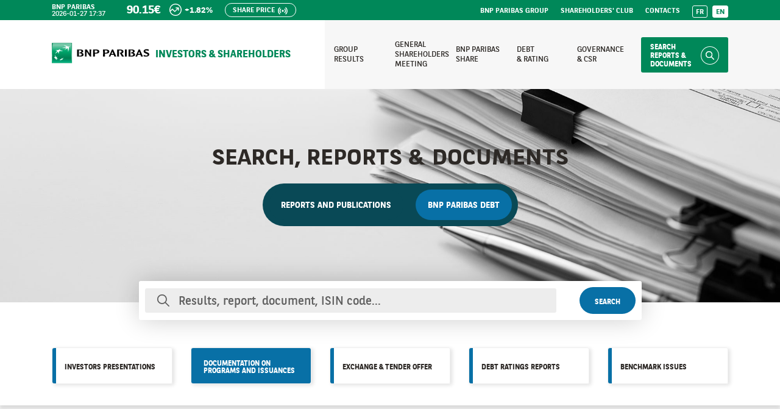

--- FILE ---
content_type: text/html; charset=UTF-8
request_url: https://invest.bnpparibas/en/search/debt/documents/documentation-on-programs-and-issuances?page=4
body_size: 10109
content:
<!DOCTYPE html>
<html lang="en">
    <head>
        <meta charset="UTF-8">
        <meta name="viewport" content="width=device-width, initial-scale=1, maximum-scale=1, user-scalable=no">
        <meta name="google-site-verification" content="pUwefT5w3Ehd2Gc2f85tqz0YP6IgpzzcuxP2_knaYpw" />
            <title>Search &amp; Debt | Documentation on programs and issuances | Investors &amp; Shareholders | BNP Paribas Bank</title>
                            <link rel="stylesheet" href="https://cdn.invest.bnpparibas/build/app.fabf2353.css">
                    
    <link rel="stylesheet" href="https://cdn.invest.bnpparibas/build/search.dd2b21b1.css">
                        <script defer src="https://cdn.invest.bnpparibas/build/js/matomo.js"></script>
            </head>
        
    <body class="page-search theme-blue">
        
        <div id="data-container"
                          data-msid="10"        ></div>
                                                
                            
<div id="skip">
    <div class="container">
        <ul>
            <li>
                <a href="#mainNav">Go to navigation</a>
            </li>
            <li>
                <a href="#mainContent">Go to content</a>
            </li>
                    </ul>
    </div>
</div>

<header class="main-header" role="banner">
    <div class="header-bar">
        <div class="container is-mobile header-bar-inner">
            <div class="logo-rwd">
                <a href="/en/">
                    <img class="logo-mobile" src="https://cdn.invest.bnpparibas/build/images/logo-bnp-mobile.svg" width="35" height="35" alt="BNP Paribas">
                    <img class="logo-tablette" src="https://cdn.invest.bnpparibas/build/images/logo-bnp.svg" width="180" height="37" alt="BNP Paribas">
                </a>
            </div>
            <div class="baseline-mobile">
                <a href="/en/">Investors &amp; Shareholders</a>
            </div>
            <div class="header-search-btn tablette" role="search">
                <a href="/en/search/reports/documents" class="cta-search">Search reports &amp; documents</a>
            </div>
        </div>
        <button type="button" class="burger-menu trigger-close is-mobile" aria-expanded="false">
            <span></span>
            <span></span>
            <span></span>
            <span class="sr-only">Menu</span>
        </button>
        <div class="main-header-inner">
            <div class="preheader">
                <div class="container">
                    <div class="row justify-content-between align-items-center">
                        <div class="col-xl-6 col-lg-12 col-md-12 col-sm-6">
                            <div class="preheader-infos">
                                <ul class="stock-container">
                                    <li class="date">BNP Paribas <span class="stock-data" data-type="date"></span></li>
                                    <li class="bourse">
                                        <span class="stock-data" data-type="price"></span>
                                        <span class="stock-data" data-type="dailyVar"></span>
                                    </li>
                                    <li class="live">
                                        <a href="/en/share-price">Share price</a>
                                    </li>
                                </ul>
                            </div>
                        </div>
                        <div class="col-xl-6 col-lg-12 col-md-12 col-sm-6">
                            <nav class="preheader-nav" role="navigation" aria-label="Second menu">
                                <ul>
                                    <li>
                                        <a href="https://group.bnpparibas/en/?mtm_source=invest&amp;mtm_medium=referral" target="_blank" rel="noopener">BNP Paribas Group</a>
                                    </li>
                                    <li>
                                        <a href="https://cercle-actionnaires.bnpparibas/?mtm_source=invest&amp;mtm_medium=referral" target="_blank" rel="noopener">Shareholders&#039; club</a>
                                    </li>
                                    <li>
                                        <a href="/en/contacts">Contacts</a>
                                    </li>
                                    <li class="lang">
                                        <ul>
                                                                                                                                        <li>
                                                    <a href="/recherche/dette/documents">FR</a>
                                                </li>
                                                                                            <li>
                                                    <a href="/en/search/debt/documents/documentation-on-programs-and-issuances" class="active" aria-current="true">EN</a>
                                                </li>
                                                                                    </ul>
                                    </li>
                                </ul>
                            </nav>
                        </div>
                    </div>
                </div>
            </div>
            <div class="brand-bar">
                <div class="container-fluid">
                    <div class="row justify-content-between align-items-center">
                                                <div class="col-xl-5 fluid-left brand-bar-logo">
                                                    <div class="logo">
                                <a href="/en/" aria-label="Homemage of BNP Paribas Analysts &amp; investors website">
                                    <img src="https://cdn.invest.bnpparibas/build/images/logo-bnp.svg" width="200" height="40" alt="BNP Paribas Analysts &amp; investors">
                                </a>
                            </div>
                            <div class="brand-bar-baseline">Investors &amp; Shareholders</div>
                                                </div>
                                                <div class="col-xl-7 fluid-right">
                            <nav class="main-nav" role="navigation" id="mainNav" aria-label="Main menu">
                                <ul>
                                    <li class="mobile">
                                        <button type="button" aria-expanded="false" class="btn-submenu">Actionnaires individuels</button>
                                        <div class="submenu" id="submenu1" aria-hidden="true">
                                            <button type="button" aria-label="Close the submenu Actionnaires individuels" class="submenu-back">Actionnaires individuels</button>
                                            <ul>
                                                <li>
                                                    <a href="/en/search/reports/documents/individual-shareholders">Shareholders communication</a>
                                                </li>
                                                <li>
                                                    <a href="/en/individual-shareholders#share-performance">Share performance</a>
                                                </li>
                                                <li>
                                                    <a href="/en/faq">Taxation of assets</a>
                                                </li>
                                                <li>
                                                    <a href="/en/general-shareholders-meeting">Latest AGM report</a>
                                                </li>
                                                <li>
                                                    <a href="/en/faq">Become shareholder</a>
                                                </li>
                                            </ul>
                                        </div>
                                    </li>
                                    <li class="mobile">
                                        <button type="button" aria-expanded="false" class="btn-submenu">Investors &amp; Shareholders</button>
                                        <div class="submenu" id="submenu2" aria-hidden="true">
                                            <button type="button" aria-label="Close the submenu Investors &amp; Shareholders" class="submenu-back">Investors &amp; Shareholders</button>
                                            <ul>
                                                <li class="has-items">
                                                    <button type="button" aria-expanded="false" class="has-items-btn">Equity Analysts<span></span></button>
                                                    <ul id="hasItems1" aria-hidden="true">
                                                        <li>
                                                            <a href="/en/search/reports/documents/thematic-presentations">Latest investors presentation</a>
                                                        </li>
                                                        <li>
                                                            <a href="/en/search/reports/documents/results">Latest investors presentation</a>
                                                        </li>
                                                        <li>
                                                            <a href="/en/search/reports/documents/financial-reports">Latest URDs</a>
                                                        </li>
                                                        <li>
                                                            <a href="/en/general-shareholders-meeting">Latest AGM report</a>
                                                        </li>
                                                        <li>
                                                            <a href="/en/bnp-paribas-share#analysts-coverage">Analysts coverage</a>
                                                        </li>
                                                        <li>
                                                            <a href="/en/contacts">Contacts</a>
                                                        </li>
                                                    </ul>
                                                </li>
                                                <li class="has-items">
                                                    <button type="button" aria-expanded="false" class="has-items-btn">Debt Analysts<span></span></button>
                                                    <ul id="hasItems2" aria-hidden="true">
                                                        <li>
                                                            <a href="/en/search/debt/documents/investors-presentations">Latest Debt presentation</a>
                                                        </li>
                                                        <li>
                                                            <a href="/en/search/reports/documents/results">Latest Debt presentation</a>
                                                        </li>
                                                        <li>
                                                            <a href="/en/search/reports/documents/financial-reports">Latest URDs</a>
                                                        </li>
                                                        <li>
                                                            <a href="/en/search/debt/documents/documentation-on-programs-and-issues">Programs &amp; issues documentation</a>
                                                        </li>
                                                        <li>
                                                            <a href="/en/debt-and-ratings#ratings">Ratings</a>
                                                        </li>
                                                        <li>
                                                            <a href="/en/contacts">Contacts</a>
                                                        </li>
                                                    </ul>
                                                </li>
                                                <li class="has-items">
                                                    <button type="button" aria-expanded="false" class="has-items-btn">CSR analysts<span></span></button>
                                                    <ul id="hasItems3" aria-hidden="true">
                                                        <li>
                                                            <a href="/en/search/reports/documents/csr">Latest CSR presentation</a>
                                                        </li>
                                                        <li>
                                                            <a href="/en/search/reports/documents/results">Latest CSR presentation</a>
                                                        </li>
                                                        <li>
                                                            <a href="/en/search/reports/documents/financial-reports">Latest URDs</a>
                                                        </li>
                                                        <li>
                                                            <a href="/en/search/debt/documents/documentation-on-programs-and-issues">Green bonds</a>
                                                        </li>
                                                        <li>
                                                            <a href="/en/governance-and-csr">CSR policy</a>
                                                        </li>
                                                        <li>
                                                            <a href="/en/contacts">Contacts</a>
                                                        </li>
                                                    </ul>
                                                </li>
                                            </ul>
                                        </div>
                                    </li>
                                                                                                                                                        <li class="">
                                            <a href="/en/results" aria-label="Go to page: Group results">Group <br />results</a>
                                        </li>
                                                                                                                                                            <li class="">
                                            <a href="/en/general-shareholders-meeting" aria-label="Go to page: General shareholders meeting">General shareholders <br />meeting</a>
                                        </li>
                                                                                                                                                            <li class="">
                                            <a href="/en/bnp-paribas-share" aria-label="Go to page: BNP Paribas share">BNP Paribas <br />share</a>
                                        </li>
                                                                                                                                                            <li class="">
                                            <a href="/en/debt-and-ratings" aria-label="Go to page: Debt and rating">Debt <br />&amp; rating</a>
                                        </li>
                                                                                                                                                            <li class="">
                                            <a href="/en/governance-and-csr" aria-label="Go to page: Governance and CSR">Governance <br />&amp; CSR</a>
                                        </li>
                                                                                                            </ul>
                                <div class="header-search-btn">
                                    <a href="/en/search/reports/documents" class="cta-search">Search reports &amp; documents</a>
                                </div>
                            </nav>
                        </div>
                    </div>
                </div>
            </div>
        </div>
    </div>
</header>            
                                    <header class="header-page min header-search">
        <picture class="header-page-illu">
            <source media="(min-width: 580px)" srcset="https://cdn.invest.bnpparibas/build/images/headers/illus-recherche-documentation.jpg" />
            <source media="(max-width: 579px)" srcset="https://cdn.invest.bnpparibas/build/images/headers/illus-recherche-documentation-mobile.jpg" />
            <img src="https://cdn.invest.bnpparibas/build/images/headers/illus-recherche-documentation.jpg" alt="" aria-hidden="true" />
        </picture>
        <div class="container position-relative">
            <h1 class="title-1 center">Search, Reports &amp; Documents</h1>
            <div class="search-switch">
                <ul>
                    <li class="reports ">
                        <a href="/en/search/reports/documents">Reports and publications</a>
                    </li>
                    <li class="debts active">
                        <a href="/en/search/debt/documents">BNP Paribas Debt</a>
                    </li>
                </ul>
            </div>
        </div>
    </header>

            
            <main role="main" id="mainContent">
                
    <div class="form-search">
        <div class="container">
            <div class="row justify-content-center">
                <div class="col-xl-9 col-lg-10">
                    <div class="clone-search-field main-search-field form-group d-flex justify-content-between align-items-center up">
                        <div class="search-input">
                            <input type="text" placeholder="Results, report, document, ISIN code…" id="search-input" />
                        </div>
                        <button type="button" class="cta cta-green">Search</button>
                    </div>

                    <div id="search-autocomplete">
                        <div class="autocomplete-title">ISIN suggestion(s):</div>
                        <div class="autocomplete-content"></div>
                    </div>
                </div>
            </div>
        </div>
    </div>

    <div class="block-filters">
        <div class="container">
            <div class="row justify-content-center">
                <div class="col-xl-12 col-lg-12">
                    <div class="ct-filters-custom">
                        <a href="#" class="cta-theme-mobile"><span>Filter by category</span><i></i></a>
                        <ul class="filters-custom row filters-debts">
                                                                                                <li class="col-xl-3 col-lg-3">
                                        <a class="" href="/en/search/debt/documents/investors-presentations">
                                            <span>Investors presentations</span>
                                        </a>
                                    </li>
                                                                                                                                <li class="col-xl-3 col-lg-3">
                                        <a class="selected" href="/en/search/debt/documents/documentation-on-programs-and-issuances">
                                            <span>Documentation on programs and issuances</span>
                                        </a>
                                    </li>
                                                                                                                                <li class="col-xl-3 col-lg-3">
                                        <a class="" href="/en/search/debt/documents/exchange-tender-offer">
                                            <span>Exchange &amp; Tender Offer</span>
                                        </a>
                                    </li>
                                                                                                                                <li class="col-xl-3 col-lg-3">
                                        <a class="" href="/en/search/debt/documents/debt-ratings-reports">
                                            <span>Debt ratings reports</span>
                                        </a>
                                    </li>
                                                                                                                                                                                    <li class="col-xl-3 col-lg-3">
                                    <a href="/en/search/debt/issues-benchmark">
                                        <span>Benchmark issues</span>
                                    </a>
                                </li>
                                                    </ul>
                    </div>
                </div>
            </div>
        </div>
    </div>

    <section class="section section-search section-bg bg-grey">
        <div class="container">

            <div class="btn-filter-mobile center">
                <button class="cta cta-green cta-center cta-filter open-filters-mobile" type="button" aria-expanded="false" aria-controls="search-filters">Filter<span class="icon"></span></button>
            </div>

            <div class="row">
                <aside class="search-filters col-xxl-3 col-xl-3 col-lg-4" id="search-filters">
                    <div class="filters-head">
                        <button type="button" class="close-filters-mobile">Search</button>
                        <a href="/en/search/debt/documents" class="reset-filters-mobile">Reset</a>
                    </div>
                    <form name="s" method="get">
                    <div class="keyword-field d-none"><div class="form-group"><label for="s_q">search.filter.q
    </label><input type="text" id="s_q" name="s[q]" class="form-control" /></div></div>

                                                                                                                                                                                                                <div class="accordion-custom filter-subthemes">
                                <div id="filter-accordion-1" class="accordion-card accordion-item open">
                                    <div class="accordion-card-header" id="filter-heading-1">
                                        <button type="button" class="accordion-btn" data-target="#filter-collapse-1" aria-expanded="true" aria-controls="filter-collapse-1">
                                                                                        <legend class="col-form-label">Subcategory
    </legend> <span></span>
                                                                                    </button>
                                    </div>
                                    <div id="filter-collapse-1" class="accordion-collapse" aria-labelledby="filter-heading-1" data-parent="#filter-accordion-1">
                                        <div class="accordion-card-body accordion-body block-text ct-text">
                                            <div id="s_subthemes"><div class="form-check">        
        <input type="checkbox" id="s_subthemes_0" name="s[subthemes][]" data-count="3" class="form-check-input" value="72" />
        <label class="form-check-label" for="s_subthemes_0">Global AT1 Notes Program
    </label></div><div class="form-check">        
        <input type="checkbox" id="s_subthemes_1" name="s[subthemes][]" data-count="13" class="form-check-input" value="70" />
        <label class="form-check-label" for="s_subthemes_1">Social bonds
    </label></div><div class="form-check">        
        <input type="checkbox" id="s_subthemes_2" name="s[subthemes][]" data-count="22" class="form-check-input" value="55" />
        <label class="form-check-label" for="s_subthemes_2">Tier1/Tier2
    </label></div><div class="form-check">        
        <input type="checkbox" id="s_subthemes_3" name="s[subthemes][]" data-count="1" class="form-check-input" value="56" />
        <label class="form-check-label" for="s_subthemes_3">Tier 2
    </label></div><div class="form-check">        
        <input type="checkbox" id="s_subthemes_4" name="s[subthemes][]" data-count="113" class="form-check-input" value="62" />
        <label class="form-check-label" for="s_subthemes_4">EMTN
    </label></div><div class="form-check">        
        <input type="checkbox" id="s_subthemes_5" name="s[subthemes][]" data-count="42" class="form-check-input" value="63" />
        <label class="form-check-label" for="s_subthemes_5">USMTN
    </label></div><div class="form-check">        
        <input type="checkbox" id="s_subthemes_6" name="s[subthemes][]" data-count="48" class="form-check-input" value="59" />
        <label class="form-check-label" for="s_subthemes_6">Green Bonds
    </label></div><div class="form-check">        
        <input type="checkbox" id="s_subthemes_7" name="s[subthemes][]" data-count="12" class="form-check-input" value="57" />
        <label class="form-check-label" for="s_subthemes_7">Non Preferred Senior (NPS)
    </label></div><div class="form-check">        
        <input type="checkbox" id="s_subthemes_8" name="s[subthemes][]" data-count="22" class="form-check-input" value="64" />
        <label class="form-check-label" for="s_subthemes_8">Negotiable European CP &amp; MTN
    </label></div><div class="form-check">        
        <input type="checkbox" id="s_subthemes_9" name="s[subthemes][]" data-count="524" class="form-check-input" value="60" />
        <label class="form-check-label" for="s_subthemes_9">Home Loan SFH
    </label></div></div>

                                                                                    </div>
                                    </div>
                                </div>
                            </div>
                                                                                                                            <div class="accordion-custom filter-locale">
                                <div id="filter-accordion-2" class="accordion-card accordion-item">
                                    <div class="accordion-card-header" id="filter-heading-2">
                                        <button type="button" class="accordion-btn" data-target="#filter-collapse-2" aria-expanded="true" aria-controls="filter-collapse-2">
                                                                                        <legend class="col-form-label">Language
    </legend> <span></span>
                                                                                    </button>
                                    </div>
                                    <div id="filter-collapse-2" class="accordion-collapse collapsed" aria-labelledby="filter-heading-2" data-parent="#filter-accordion-2">
                                        <div class="accordion-card-body accordion-body block-text ct-text">
                                            <div id="s_locale"><div class="form-check">        
        <input type="checkbox" id="s_locale_0" name="s[locale][]" data-count="701" class="form-check-input" value="en" />
        <label class="form-check-label" for="s_locale_0">en
    </label></div><div class="form-check">        
        <input type="checkbox" id="s_locale_1" name="s[locale][]" data-count="106" class="form-check-input" value="fr" />
        <label class="form-check-label" for="s_locale_1">fr
    </label></div></div>

                                                                                    </div>
                                    </div>
                                </div>
                            </div>
                                                                                                                                                                        <div class="accordion-custom filter-year">
                                <div id="filter-accordion-4" class="accordion-card accordion-item">
                                    <div class="accordion-card-header" id="filter-heading-4">
                                        <button type="button" class="accordion-btn" data-target="#filter-collapse-4" aria-expanded="true" aria-controls="filter-collapse-4">
                                                                                        <legend class="col-form-label">Year
    </legend> <span></span>
                                                                                    </button>
                                    </div>
                                    <div id="filter-collapse-4" class="accordion-collapse collapsed" aria-labelledby="filter-heading-4" data-parent="#filter-accordion-4">
                                        <div class="accordion-card-body accordion-body block-text ct-text">
                                            <div id="s_year"><div class="form-check">        
        <input type="checkbox" id="s_year_0" name="s[year][]" data-count="3" class="form-check-input" value="2026" />
        <label class="form-check-label" for="s_year_0">2026
    </label></div><div class="form-check">        
        <input type="checkbox" id="s_year_1" name="s[year][]" data-count="57" class="form-check-input" value="2025" />
        <label class="form-check-label" for="s_year_1">2025
    </label></div><div class="form-check">        
        <input type="checkbox" id="s_year_2" name="s[year][]" data-count="57" class="form-check-input" value="2024" />
        <label class="form-check-label" for="s_year_2">2024
    </label></div><div class="form-check">        
        <input type="checkbox" id="s_year_3" name="s[year][]" data-count="63" class="form-check-input" value="2023" />
        <label class="form-check-label" for="s_year_3">2023
    </label></div><div class="form-check">        
        <input type="checkbox" id="s_year_4" name="s[year][]" data-count="58" class="form-check-input" value="2022" />
        <label class="form-check-label" for="s_year_4">2022
    </label></div><div class="form-check">        
        <input type="checkbox" id="s_year_5" name="s[year][]" data-count="55" class="form-check-input" value="2021" />
        <label class="form-check-label" for="s_year_5">2021
    </label></div><div class="form-check">        
        <input type="checkbox" id="s_year_6" name="s[year][]" data-count="55" class="form-check-input" value="2020" />
        <label class="form-check-label" for="s_year_6">2020
    </label></div><div class="form-check">        
        <input type="checkbox" id="s_year_7" name="s[year][]" data-count="61" class="form-check-input" value="2019" />
        <label class="form-check-label" for="s_year_7">2019
    </label></div><div class="form-check">        
        <input type="checkbox" id="s_year_8" name="s[year][]" data-count="50" class="form-check-input" value="2018" />
        <label class="form-check-label" for="s_year_8">2018
    </label></div><div class="form-check">        
        <input type="checkbox" id="s_year_9" name="s[year][]" data-count="54" class="form-check-input" value="2017" />
        <label class="form-check-label" for="s_year_9">2017
    </label></div><div class="form-check">        
        <input type="checkbox" id="s_year_10" name="s[year][]" data-count="47" class="form-check-input" value="2016" />
        <label class="form-check-label" for="s_year_10">2016
    </label></div><div class="form-check">        
        <input type="checkbox" id="s_year_11" name="s[year][]" data-count="51" class="form-check-input" value="2015" />
        <label class="form-check-label" for="s_year_11">2015
    </label></div><div class="form-check">        
        <input type="checkbox" id="s_year_12" name="s[year][]" data-count="46" class="form-check-input" value="2014" />
        <label class="form-check-label" for="s_year_12">2014
    </label></div><div class="form-check">        
        <input type="checkbox" id="s_year_13" name="s[year][]" data-count="44" class="form-check-input" value="2013" />
        <label class="form-check-label" for="s_year_13">2013
    </label></div><div class="form-check">        
        <input type="checkbox" id="s_year_14" name="s[year][]" data-count="34" class="form-check-input" value="2012" />
        <label class="form-check-label" for="s_year_14">2012
    </label></div><div class="form-check">        
        <input type="checkbox" id="s_year_15" name="s[year][]" data-count="28" class="form-check-input" value="2011" />
        <label class="form-check-label" for="s_year_15">2011
    </label></div><div class="form-check">        
        <input type="checkbox" id="s_year_16" name="s[year][]" data-count="13" class="form-check-input" value="2010" />
        <label class="form-check-label" for="s_year_16">2010
    </label></div><div class="form-check">        
        <input type="checkbox" id="s_year_17" name="s[year][]" data-count="11" class="form-check-input" value="2009" />
        <label class="form-check-label" for="s_year_17">2009
    </label></div><div class="form-check">        
        <input type="checkbox" id="s_year_18" name="s[year][]" data-count="9" class="form-check-input" value="2008" />
        <label class="form-check-label" for="s_year_18">2008
    </label></div><div class="form-check">        
        <input type="checkbox" id="s_year_19" name="s[year][]" data-count="9" class="form-check-input" value="2007" />
        <label class="form-check-label" for="s_year_19">2007
    </label></div><div class="form-check">        
        <input type="checkbox" id="s_year_20" name="s[year][]" data-count="2" class="form-check-input" value="2006" />
        <label class="form-check-label" for="s_year_20">2006
    </label></div></div>

                                                                                    </div>
                                    </div>
                                </div>
                            </div>
                                                                                                                            <div class="accordion-custom filter-debttype">
                                <div id="filter-accordion-5" class="accordion-card accordion-item">
                                    <div class="accordion-card-header" id="filter-heading-5">
                                        <button type="button" class="accordion-btn" data-target="#filter-collapse-5" aria-expanded="true" aria-controls="filter-collapse-5">
                                                                                        <legend class="col-form-label">Document Type
    </legend> <span></span>
                                                                                    </button>
                                    </div>
                                    <div id="filter-collapse-5" class="accordion-collapse collapsed" aria-labelledby="filter-heading-5" data-parent="#filter-accordion-5">
                                        <div class="accordion-card-body accordion-body block-text ct-text">
                                            <div id="s_debtType"><div class="form-check">        
        <input type="checkbox" id="s_debtType_0" name="s[debtType][]" data-count="514" class="form-check-input" value="4" />
        <label class="form-check-label" for="s_debtType_0">Reports &amp; reviews
    </label></div><div class="form-check">        
        <input type="checkbox" id="s_debtType_1" name="s[debtType][]" data-count="206" class="form-check-input" value="1" />
        <label class="form-check-label" for="s_debtType_1">Base prospectus and supplements
    </label></div><div class="form-check">        
        <input type="checkbox" id="s_debtType_2" name="s[debtType][]" data-count="33" class="form-check-input" value="3" />
        <label class="form-check-label" for="s_debtType_2">Main features template
    </label></div><div class="form-check">        
        <input type="checkbox" id="s_debtType_3" name="s[debtType][]" data-count="13" class="form-check-input" value="2" />
        <label class="form-check-label" for="s_debtType_3">Frameworks
    </label></div></div>

                                                                                    </div>
                                    </div>
                                </div>
                            </div>
                                            
                    
                    <div class="d-none"><div class="form-group"><button type="submit" id="s_submit" name="s[submit]" class="btn btn-primary btn">Search</button></div></div>

                    
                    </form>
                    <a class="btn-outline-warning d-none" href="/en/search/debt/documents">Reset</a>

                    <div class="filters-footer">
                        <button type="button" class="cta cta-green cta-center filters-results">Display results (<span>807</span>)</button>
                    </div>
                </aside>

                <div class="search-results col-xxl-9 col-xl-9 col-lg-8">
                                                                        <div class="results-head">
                                <h3 class="results-title plurial"><span class="results-count">5</span> documents group<span class="s">s</span></h3>
                            </div>

                            <div class="results-list results-grid">
                                <div class="document-group">
                                    <ul class="row">
                                                                                    <li class="col-xxl-4 col-xl-6 col-lg-6 col-md-6">
                                                <article class="block-document border">
    <div class="document-body">
                    <div class="document-head cat-folder">Group of documents (2 documents)</div>
                <div class="document-inner">
            <div class="document-top">
                                    <div class="document-cat d-flex">
                        <span class="category green">Documentation on programs and issuances</span>
                    </div>
                                                <div class="document-date-1">2025-10-31</div>
                            </div>

            <h3 class="title-5" id="document-id-775">Green Bond- Reporting and Methodology Notes 2024</h3>
        </div>
    </div>
    <div class="document-footer full">
                                <div class="document-type zip">
                ZIP | en
            </div>
                                        <a
                href="#"
                class="cta cta-download cta-2 modal-opener disclaimer-link"
                data-disclaimer="1"
                data-target="&#x2F;en&#x2F;groupe-de-document&#x2F;green-bond-reporting-and-methodology-notes-2024"
                data-invmodal="&#x2F;en&#x2F;modal&#x2F;disclaimer&#x2F;1&#x2F;1"
        >
            <span>View</span>
        </a>
        <a
            href="&#x2F;en&#x2F;groupe-de-document&#x2F;green-bond-reporting-and-methodology-notes-2024"
            target="_blank" rel="noopener"
            class="cta cta-download cta-2 dl-link  d-none"
            aria-describedby="document-id-775" aria-label="Download file"
    >
        <span>View</span>
    </a>
                        </div>
</article>
                                            </li>
                                                                                    <li class="col-xxl-4 col-xl-6 col-lg-6 col-md-6">
                                                <article class="block-document border">
    <div class="document-body">
                    <div class="document-head cat-folder">Group of documents (2 documents)</div>
                <div class="document-inner">
            <div class="document-top">
                                    <div class="document-cat d-flex">
                        <span class="category green">Documentation on programs and issuances</span>
                    </div>
                                                <div class="document-date-1">2025-05-15</div>
                            </div>

            <h3 class="title-5" id="document-id-767">Green Bond Framework &amp; Second Party Opinion – May 2025</h3>
        </div>
    </div>
    <div class="document-footer full">
                                <div class="document-type zip">
                ZIP | en
            </div>
                                        <a
                href="#"
                class="cta cta-download cta-2 modal-opener disclaimer-link"
                data-disclaimer="1"
                data-target="&#x2F;en&#x2F;groupe-de-document&#x2F;green-bond-framework-second-party-opinion-may-2025"
                data-invmodal="&#x2F;en&#x2F;modal&#x2F;disclaimer&#x2F;1&#x2F;1"
        >
            <span>View</span>
        </a>
        <a
            href="&#x2F;en&#x2F;groupe-de-document&#x2F;green-bond-framework-second-party-opinion-may-2025"
            target="_blank" rel="noopener"
            class="cta cta-download cta-2 dl-link  d-none"
            aria-describedby="document-id-767" aria-label="Download file"
    >
        <span>View</span>
    </a>
                        </div>
</article>
                                            </li>
                                                                                    <li class="col-xxl-4 col-xl-6 col-lg-6 col-md-6">
                                                <article class="block-document border">
    <div class="document-body">
                    <div class="document-head cat-folder">Group of documents (3 documents)</div>
                <div class="document-inner">
            <div class="document-top">
                                    <div class="document-cat d-flex">
                        <span class="category green">Documentation on programs and issuances</span>
                    </div>
                                                <div class="document-date-1">2024-07-02</div>
                            </div>

            <h3 class="title-5" id="document-id-747">Green Bond - Reporting &amp; Methodology Notes 2023</h3>
        </div>
    </div>
    <div class="document-footer full">
                                <div class="document-type zip">
                ZIP | en
            </div>
                                        <a
                href="#"
                class="cta cta-download cta-2 modal-opener disclaimer-link"
                data-disclaimer="1"
                data-target="&#x2F;en&#x2F;groupe-de-document&#x2F;green-bond-reporting-methodology-notes-2023"
                data-invmodal="&#x2F;en&#x2F;modal&#x2F;disclaimer&#x2F;1&#x2F;1"
        >
            <span>View</span>
        </a>
        <a
            href="&#x2F;en&#x2F;groupe-de-document&#x2F;green-bond-reporting-methodology-notes-2023"
            target="_blank" rel="noopener"
            class="cta cta-download cta-2 dl-link  d-none"
            aria-describedby="document-id-747" aria-label="Download file"
    >
        <span>View</span>
    </a>
                        </div>
</article>
                                            </li>
                                                                            </ul>
                                </div>
                                                                    <div class="pagination-more mt-3 mb-5">
                                                                                <a href="/en/search/debt/groups/documentation-on-programs-and-issuances" class="no-ajax go"><span>See more groups of documents</span></a>
                                    </div>
                                                            </div>
                        
                        <div class="results-head d-xl-flex align-items-center">
                            <h2 class="results-title plurial">
                                <strong>All BNP Paribas Debt</strong> (<span class="results-count docs">807</span> document<span class="s">s</span>)
                            </h2>
                            <a href="/en/search/debt/documents" class="results-reset">Reset</a>
                        </div>

                        
                                                    <div class="results-list results-rows selection-container">
                                                                    <div class="results-select form-group">
                                        <input type="checkbox" id="allResults" class="selection-all"/>
                                        <label for="allResults">Select all</label>
                                    </div>
                                
                                <div class="search-element-list document-list">
                                    <ul>
                                                                                    <li>
                                                <article class="block-document inline selection-block downloadable">
                        <div class="document-checkbox form-group white">
                <input type="checkbox" class="selection-item" id="selection-item-doc-5570" data-type="document" data-id="5570" />
                <label for="selection-item-doc-5570"><span>Select</span></label>
            </div>
                <div class="document-body">
        <div class="document-inner">
            <div class="document-top">
                <div class="document-cat d-flex">
                                            <span class="category green">Documentation on programs and issuances</span>
                                                        </div>
                <div class="document-date-1">2024-08-05</div>
            </div>
            <h3 class="title-5" id="document-id-5570">USMTN - Prospectus Supplement n°1 to Base prospectus 03/05/2024</h3>
                    </div>
    </div>

            <div class="document-footer full">
                        <div class="document-type pdf">
                pdf, EN, 219 ko
            </div>
                        <a
                href="#"
                class="cta cta-download cta-2 modal-opener disclaimer-link"
                data-disclaimer="1"
                data-target="&#x2F;en&#x2F;document&#x2F;usmtn-prospectus-supplement-ndeg1-to-base-prospectus-03-05-2024"
                data-invmodal="&#x2F;en&#x2F;modal&#x2F;disclaimer&#x2F;1&#x2F;1"
        >
            <span>View</span>
        </a>
        <a
            href="&#x2F;en&#x2F;document&#x2F;usmtn-prospectus-supplement-ndeg1-to-base-prospectus-03-05-2024"
            target="_blank" rel="noopener"
            class="cta cta-download cta-2 dl-link  d-none"
            aria-describedby="document-id-5570" aria-label="Download file"
    >
        <span>View</span>
    </a>
                    </div>
    </article>
                                            </li>
                                                                                    <li>
                                                <article class="block-document inline selection-block downloadable">
                        <div class="document-checkbox form-group white">
                <input type="checkbox" class="selection-item" id="selection-item-doc-5561" data-type="document" data-id="5561" />
                <label for="selection-item-doc-5561"><span>Select</span></label>
            </div>
                <div class="document-body">
        <div class="document-inner">
            <div class="document-top">
                <div class="document-cat d-flex">
                                            <span class="category green">Regulated information</span>
                                            <span class="category green">Documentation on programs and issuances</span>
                                                        </div>
                <div class="document-date-1">2024-08-02</div>
            </div>
            <h3 class="title-5" id="document-id-5561">Main features TLAC instruments as at 30/06/2024</h3>
                    </div>
    </div>

            <div class="document-footer full">
                        <div class="document-type pdf">
                pdf, EN, 1 mo
            </div>
                        <a
                href="#"
                class="cta cta-download cta-2 modal-opener disclaimer-link"
                data-disclaimer="1"
                data-target="&#x2F;en&#x2F;document&#x2F;main-features-tlac-instruments-as-at-30-06-2024"
                data-invmodal="&#x2F;en&#x2F;modal&#x2F;disclaimer&#x2F;1&#x2F;1"
        >
            <span>View</span>
        </a>
        <a
            href="&#x2F;en&#x2F;document&#x2F;main-features-tlac-instruments-as-at-30-06-2024"
            target="_blank" rel="noopener"
            class="cta cta-download cta-2 dl-link  d-none"
            aria-describedby="document-id-5561" aria-label="Download file"
    >
        <span>View</span>
    </a>
                    </div>
    </article>
                                            </li>
                                                                                    <li>
                                                <article class="block-document inline selection-block downloadable">
                        <div class="document-checkbox form-group white">
                <input type="checkbox" class="selection-item" id="selection-item-doc-5563" data-type="document" data-id="5563" />
                <label for="selection-item-doc-5563"><span>Select</span></label>
            </div>
                <div class="document-body">
        <div class="document-inner">
            <div class="document-top">
                <div class="document-cat d-flex">
                                            <span class="category green">Regulated information</span>
                                            <span class="category green">Documentation on programs and issuances</span>
                                                        </div>
                <div class="document-date-1">2024-08-02</div>
            </div>
            <h3 class="title-5" id="document-id-5563">Capital instruments main features template as at 30/06/2024</h3>
                    </div>
    </div>

            <div class="document-footer full">
                        <div class="document-type pdf">
                pdf, EN, 828 ko
            </div>
                        <a
                href="#"
                class="cta cta-download cta-2 modal-opener disclaimer-link"
                data-disclaimer="1"
                data-target="&#x2F;en&#x2F;document&#x2F;capital-instruments-main-features-template-as-at-30-06-2024"
                data-invmodal="&#x2F;en&#x2F;modal&#x2F;disclaimer&#x2F;1&#x2F;1"
        >
            <span>View</span>
        </a>
        <a
            href="&#x2F;en&#x2F;document&#x2F;capital-instruments-main-features-template-as-at-30-06-2024"
            target="_blank" rel="noopener"
            class="cta cta-download cta-2 dl-link  d-none"
            aria-describedby="document-id-5563" aria-label="Download file"
    >
        <span>View</span>
    </a>
                    </div>
    </article>
                                            </li>
                                                                                    <li>
                                                <article class="block-document inline selection-block downloadable">
                        <div class="document-checkbox form-group white">
                <input type="checkbox" class="selection-item" id="selection-item-doc-5540" data-type="document" data-id="5540" />
                <label for="selection-item-doc-5540"><span>Select</span></label>
            </div>
                <div class="document-body">
        <div class="document-inner">
            <div class="document-top">
                <div class="document-cat d-flex">
                                            <span class="category green">Documentation on programs and issuances</span>
                                                        </div>
                <div class="document-date-1">2024-07-15</div>
            </div>
            <h3 class="title-5" id="document-id-5540">Home Loan SFH - French Covered Bond Label Reporting template - 30/06/2024</h3>
                    </div>
    </div>

            <div class="document-footer full">
                        <div class="document-type xlsx">
                xlsx, EN, 393 ko
            </div>
                        <a
                href="#"
                class="cta cta-download cta-2 modal-opener disclaimer-link"
                data-disclaimer="1"
                data-target="&#x2F;en&#x2F;document&#x2F;home-loan-sfh-french-covered-bond-label-reporting-template-30-06-2024"
                data-invmodal="&#x2F;en&#x2F;modal&#x2F;disclaimer&#x2F;1&#x2F;1"
        >
            <span>View</span>
        </a>
        <a
            href="&#x2F;en&#x2F;document&#x2F;home-loan-sfh-french-covered-bond-label-reporting-template-30-06-2024"
            target="_blank" rel="noopener"
            class="cta cta-download cta-2 dl-link  d-none"
            aria-describedby="document-id-5540" aria-label="Download file"
    >
        <span>View</span>
    </a>
                    </div>
    </article>
                                            </li>
                                                                                    <li>
                                                <article class="block-document inline selection-block downloadable">
                        <div class="document-checkbox form-group white">
                <input type="checkbox" class="selection-item" id="selection-item-doc-5539" data-type="document" data-id="5539" />
                <label for="selection-item-doc-5539"><span>Select</span></label>
            </div>
                <div class="document-body">
        <div class="document-inner">
            <div class="document-top">
                <div class="document-cat d-flex">
                                            <span class="category green">Documentation on programs and issuances</span>
                                                        </div>
                <div class="document-date-1">2024-07-15</div>
            </div>
            <h3 class="title-5" id="document-id-5539">Home Loan SFH - Investor Report - July 2024</h3>
                    </div>
    </div>

            <div class="document-footer full">
                        <div class="document-type pdf">
                pdf, EN, 533 ko
            </div>
                        <a
                href="#"
                class="cta cta-download cta-2 modal-opener disclaimer-link"
                data-disclaimer="1"
                data-target="&#x2F;en&#x2F;document&#x2F;home-loan-sfh-investor-report-july-2024"
                data-invmodal="&#x2F;en&#x2F;modal&#x2F;disclaimer&#x2F;1&#x2F;1"
        >
            <span>View</span>
        </a>
        <a
            href="&#x2F;en&#x2F;document&#x2F;home-loan-sfh-investor-report-july-2024"
            target="_blank" rel="noopener"
            class="cta cta-download cta-2 dl-link  d-none"
            aria-describedby="document-id-5539" aria-label="Download file"
    >
        <span>View</span>
    </a>
                    </div>
    </article>
                                            </li>
                                                                                    <li>
                                                <article class="block-document inline selection-block downloadable">
                        <div class="document-checkbox form-group white">
                <input type="checkbox" class="selection-item" id="selection-item-doc-5541" data-type="document" data-id="5541" />
                <label for="selection-item-doc-5541"><span>Select</span></label>
            </div>
                <div class="document-body">
        <div class="document-inner">
            <div class="document-top">
                <div class="document-cat d-flex">
                                            <span class="category green">Documentation on programs and issuances</span>
                                                        </div>
                <div class="document-date-1">2024-07-12</div>
            </div>
            <h3 class="title-5" id="document-id-5541">Home Loan SFH - Base Prospectus - 2024</h3>
                    </div>
    </div>

            <div class="document-footer full">
                        <div class="document-type pdf">
                pdf, EN, 3 mo
            </div>
                        <a
                href="#"
                class="cta cta-download cta-2 modal-opener disclaimer-link"
                data-disclaimer="1"
                data-target="&#x2F;en&#x2F;document&#x2F;home-loan-sfh-base-prospectus-2024"
                data-invmodal="&#x2F;en&#x2F;modal&#x2F;disclaimer&#x2F;1&#x2F;1"
        >
            <span>View</span>
        </a>
        <a
            href="&#x2F;en&#x2F;document&#x2F;home-loan-sfh-base-prospectus-2024"
            target="_blank" rel="noopener"
            class="cta cta-download cta-2 dl-link  d-none"
            aria-describedby="document-id-5541" aria-label="Download file"
    >
        <span>View</span>
    </a>
                    </div>
    </article>
                                            </li>
                                                                                    <li>
                                                <article class="block-document inline selection-block downloadable">
                        <div class="document-checkbox form-group white">
                <input type="checkbox" class="selection-item" id="selection-item-doc-5542" data-type="document" data-id="5542" />
                <label for="selection-item-doc-5542"><span>Select</span></label>
            </div>
                <div class="document-body">
        <div class="document-inner">
            <div class="document-top">
                <div class="document-cat d-flex">
                                            <span class="category green">Documentation on programs and issuances</span>
                                                        </div>
                <div class="document-date-1">2024-07-10</div>
            </div>
            <h3 class="title-5" id="document-id-5542">Negotiable European CP - Financial documentation</h3>
                    </div>
    </div>

            <div class="document-footer full">
                        <div class="document-type pdf">
                pdf, EN, 865 ko
            </div>
                        <a
                href="#"
                class="cta cta-download cta-2 modal-opener disclaimer-link"
                data-disclaimer="1"
                data-target="&#x2F;en&#x2F;document&#x2F;negotiable-european-cp-financial-documentation-7"
                data-invmodal="&#x2F;en&#x2F;modal&#x2F;disclaimer&#x2F;1&#x2F;1"
        >
            <span>View</span>
        </a>
        <a
            href="&#x2F;en&#x2F;document&#x2F;negotiable-european-cp-financial-documentation-7"
            target="_blank" rel="noopener"
            class="cta cta-download cta-2 dl-link  d-none"
            aria-describedby="document-id-5542" aria-label="Download file"
    >
        <span>View</span>
    </a>
                    </div>
    </article>
                                            </li>
                                                                                    <li>
                                                <article class="block-document inline selection-block downloadable">
                        <div class="document-checkbox form-group white">
                <input type="checkbox" class="selection-item" id="selection-item-doc-5529" data-type="document" data-id="5529" />
                <label for="selection-item-doc-5529"><span>Select</span></label>
            </div>
                <div class="document-body">
        <div class="document-inner">
            <div class="document-top">
                <div class="document-cat d-flex">
                                            <span class="category green">Documentation on programs and issuances</span>
                                                        </div>
                <div class="document-date-1">2024-07-02</div>
            </div>
            <h3 class="title-5" id="document-id-5529">2023 Green Bond KPMG Assurance Report - July 2024</h3>
                    </div>
    </div>

            <div class="document-footer full">
                        <div class="document-type pdf">
                pdf, EN, 759 ko
            </div>
                        <a
                href="#"
                class="cta cta-download cta-2 modal-opener disclaimer-link"
                data-disclaimer="1"
                data-target="&#x2F;en&#x2F;document&#x2F;2023-green-bond-kpmg-assurance-report-july-2024"
                data-invmodal="&#x2F;en&#x2F;modal&#x2F;disclaimer&#x2F;1&#x2F;1"
        >
            <span>View</span>
        </a>
        <a
            href="&#x2F;en&#x2F;document&#x2F;2023-green-bond-kpmg-assurance-report-july-2024"
            target="_blank" rel="noopener"
            class="cta cta-download cta-2 dl-link  d-none"
            aria-describedby="document-id-5529" aria-label="Download file"
    >
        <span>View</span>
    </a>
                    </div>
    </article>
                                            </li>
                                                                                    <li>
                                                <article class="block-document inline selection-block downloadable">
                        <div class="document-checkbox form-group white">
                <input type="checkbox" class="selection-item" id="selection-item-doc-5530" data-type="document" data-id="5530" />
                <label for="selection-item-doc-5530"><span>Select</span></label>
            </div>
                <div class="document-body">
        <div class="document-inner">
            <div class="document-top">
                <div class="document-cat d-flex">
                                            <span class="category green">Documentation on programs and issuances</span>
                                                        </div>
                <div class="document-date-1">2024-07-02</div>
            </div>
            <h3 class="title-5" id="document-id-5530">2023 Green Bond ISS Second Party Opinion – 18 June 2024</h3>
                    </div>
    </div>

            <div class="document-footer full">
                        <div class="document-type pdf">
                pdf, EN, 513 ko
            </div>
                        <a
                href="#"
                class="cta cta-download cta-2 modal-opener disclaimer-link"
                data-disclaimer="1"
                data-target="&#x2F;en&#x2F;document&#x2F;2023-green-bond-iss-second-party-opinion-18-june-2024"
                data-invmodal="&#x2F;en&#x2F;modal&#x2F;disclaimer&#x2F;1&#x2F;1"
        >
            <span>View</span>
        </a>
        <a
            href="&#x2F;en&#x2F;document&#x2F;2023-green-bond-iss-second-party-opinion-18-june-2024"
            target="_blank" rel="noopener"
            class="cta cta-download cta-2 dl-link  d-none"
            aria-describedby="document-id-5530" aria-label="Download file"
    >
        <span>View</span>
    </a>
                    </div>
    </article>
                                            </li>
                                                                                    <li>
                                                <article class="block-document inline selection-block downloadable">
                        <div class="document-checkbox form-group white">
                <input type="checkbox" class="selection-item" id="selection-item-doc-5533" data-type="document" data-id="5533" />
                <label for="selection-item-doc-5533"><span>Select</span></label>
            </div>
                <div class="document-body">
        <div class="document-inner">
            <div class="document-top">
                <div class="document-cat d-flex">
                                            <span class="category green">Documentation on programs and issuances</span>
                                                        </div>
                <div class="document-date-1">2024-07-02</div>
            </div>
            <h3 class="title-5" id="document-id-5533">2023 Green Bond Reporting &amp; Methodology Notes – July 2024</h3>
                    </div>
    </div>

            <div class="document-footer full">
                        <div class="document-type pdf">
                pdf, EN, 3 mo
            </div>
                        <a
                href="#"
                class="cta cta-download cta-2 modal-opener disclaimer-link"
                data-disclaimer="1"
                data-target="&#x2F;en&#x2F;document&#x2F;2023-green-bond-reporting-methodology-notes-july-2024"
                data-invmodal="&#x2F;en&#x2F;modal&#x2F;disclaimer&#x2F;1&#x2F;1"
        >
            <span>View</span>
        </a>
        <a
            href="&#x2F;en&#x2F;document&#x2F;2023-green-bond-reporting-methodology-notes-july-2024"
            target="_blank" rel="noopener"
            class="cta cta-download cta-2 dl-link  d-none"
            aria-describedby="document-id-5533" aria-label="Download file"
    >
        <span>View</span>
    </a>
                    </div>
    </article>
                                            </li>
                                                                                    <li>
                                                <article class="block-document inline selection-block downloadable">
                        <div class="document-checkbox form-group white">
                <input type="checkbox" class="selection-item" id="selection-item-doc-5528" data-type="document" data-id="5528" />
                <label for="selection-item-doc-5528"><span>Select</span></label>
            </div>
                <div class="document-body">
        <div class="document-inner">
            <div class="document-top">
                <div class="document-cat d-flex">
                                            <span class="category green">Documentation on programs and issuances</span>
                                                        </div>
                <div class="document-date-1">2024-07-01</div>
            </div>
            <h3 class="title-5" id="document-id-5528">EMTN - Base Prospectus – 28/06/2024</h3>
                    </div>
    </div>

            <div class="document-footer full">
                        <div class="document-type pdf">
                pdf, EN, 7 mo
            </div>
                        <a
                href="#"
                class="cta cta-download cta-2 modal-opener disclaimer-link"
                data-disclaimer="1"
                data-target="&#x2F;en&#x2F;document&#x2F;emtn-base-prospectus-28-06-2024-1"
                data-invmodal="&#x2F;en&#x2F;modal&#x2F;disclaimer&#x2F;1&#x2F;1"
        >
            <span>View</span>
        </a>
        <a
            href="&#x2F;en&#x2F;document&#x2F;emtn-base-prospectus-28-06-2024-1"
            target="_blank" rel="noopener"
            class="cta cta-download cta-2 dl-link  d-none"
            aria-describedby="document-id-5528" aria-label="Download file"
    >
        <span>View</span>
    </a>
                    </div>
    </article>
                                            </li>
                                                                                    <li>
                                                <article class="block-document inline selection-block downloadable">
                        <div class="document-checkbox form-group white">
                <input type="checkbox" class="selection-item" id="selection-item-doc-5584" data-type="document" data-id="5584" />
                <label for="selection-item-doc-5584"><span>Select</span></label>
            </div>
                <div class="document-body">
        <div class="document-inner">
            <div class="document-top">
                <div class="document-cat d-flex">
                                            <span class="category green">Documentation on programs and issuances</span>
                                                        </div>
                <div class="document-date-1">2024-06-30</div>
            </div>
            <h3 class="title-5" id="document-id-5584">Home Loan SFH - Rapport qualité des actifs - Q2 2024</h3>
                    </div>
    </div>

            <div class="document-footer full">
                        <div class="document-type pdf">
                pdf, FR, 243 ko
            </div>
                        <a
                href="#"
                class="cta cta-download cta-2 modal-opener disclaimer-link"
                data-disclaimer="1"
                data-target="&#x2F;en&#x2F;document&#x2F;home-loan-sfh-rapport-qualite-des-actifs-q2-2024"
                data-invmodal="&#x2F;en&#x2F;modal&#x2F;disclaimer&#x2F;1&#x2F;1"
        >
            <span>View</span>
        </a>
        <a
            href="&#x2F;en&#x2F;document&#x2F;home-loan-sfh-rapport-qualite-des-actifs-q2-2024"
            target="_blank" rel="noopener"
            class="cta cta-download cta-2 dl-link  d-none"
            aria-describedby="document-id-5584" aria-label="Download file"
    >
        <span>View</span>
    </a>
                    </div>
    </article>
                                            </li>
                                                                                    <li>
                                                <article class="block-document inline selection-block downloadable">
                        <div class="document-checkbox form-group white">
                <input type="checkbox" class="selection-item" id="selection-item-doc-5523" data-type="document" data-id="5523" />
                <label for="selection-item-doc-5523"><span>Select</span></label>
            </div>
                <div class="document-body">
        <div class="document-inner">
            <div class="document-top">
                <div class="document-cat d-flex">
                                            <span class="category green">Documentation on programs and issuances</span>
                                                        </div>
                <div class="document-date-1">2024-06-27</div>
            </div>
            <h3 class="title-5" id="document-id-5523">Green Bond - ISS Second Party Opinion - 25 June 2024</h3>
                    </div>
    </div>

            <div class="document-footer full">
                        <div class="document-type pdf">
                pdf, EN, 751 ko
            </div>
                        <a
                href="#"
                class="cta cta-download cta-2 modal-opener disclaimer-link"
                data-disclaimer="1"
                data-target="&#x2F;en&#x2F;document&#x2F;green-bond-framework-second-party-opinion-june-2024"
                data-invmodal="&#x2F;en&#x2F;modal&#x2F;disclaimer&#x2F;1&#x2F;1"
        >
            <span>View</span>
        </a>
        <a
            href="&#x2F;en&#x2F;document&#x2F;green-bond-framework-second-party-opinion-june-2024"
            target="_blank" rel="noopener"
            class="cta cta-download cta-2 dl-link  d-none"
            aria-describedby="document-id-5523" aria-label="Download file"
    >
        <span>View</span>
    </a>
                    </div>
    </article>
                                            </li>
                                                                                    <li>
                                                <article class="block-document inline selection-block downloadable">
                        <div class="document-checkbox form-group white">
                <input type="checkbox" class="selection-item" id="selection-item-doc-5524" data-type="document" data-id="5524" />
                <label for="selection-item-doc-5524"><span>Select</span></label>
            </div>
                <div class="document-body">
        <div class="document-inner">
            <div class="document-top">
                <div class="document-cat d-flex">
                                            <span class="category green">Documentation on programs and issuances</span>
                                                        </div>
                <div class="document-date-1">2024-06-27</div>
            </div>
            <h3 class="title-5" id="document-id-5524">Green Bond – Framework – June 2024</h3>
                    </div>
    </div>

            <div class="document-footer full">
                        <div class="document-type pdf">
                pdf, EN, 887 ko
            </div>
                        <a
                href="#"
                class="cta cta-download cta-2 modal-opener disclaimer-link"
                data-disclaimer="1"
                data-target="&#x2F;en&#x2F;document&#x2F;green-bond-framework-june-2024"
                data-invmodal="&#x2F;en&#x2F;modal&#x2F;disclaimer&#x2F;1&#x2F;1"
        >
            <span>View</span>
        </a>
        <a
            href="&#x2F;en&#x2F;document&#x2F;green-bond-framework-june-2024"
            target="_blank" rel="noopener"
            class="cta cta-download cta-2 dl-link  d-none"
            aria-describedby="document-id-5524" aria-label="Download file"
    >
        <span>View</span>
    </a>
                    </div>
    </article>
                                            </li>
                                                                                    <li>
                                                <article class="block-document inline selection-block downloadable">
                        <div class="document-checkbox form-group white">
                <input type="checkbox" class="selection-item" id="selection-item-doc-5516" data-type="document" data-id="5516" />
                <label for="selection-item-doc-5516"><span>Select</span></label>
            </div>
                <div class="document-body">
        <div class="document-inner">
            <div class="document-top">
                <div class="document-cat d-flex">
                                            <span class="category green">Documentation on programs and issuances</span>
                                                        </div>
                <div class="document-date-1">2024-06-18</div>
            </div>
            <h3 class="title-5" id="document-id-5516">Home Loan SFH - French Covered Bond Label Reporting template - 31/05/2024</h3>
                    </div>
    </div>

            <div class="document-footer full">
                        <div class="document-type xlsx">
                xlsx, EN, 394 ko
            </div>
                        <a
                href="#"
                class="cta cta-download cta-2 modal-opener disclaimer-link"
                data-disclaimer="1"
                data-target="&#x2F;en&#x2F;document&#x2F;home-loan-sfh-french-covered-bond-label-reporting-template-31-05-2024"
                data-invmodal="&#x2F;en&#x2F;modal&#x2F;disclaimer&#x2F;1&#x2F;1"
        >
            <span>View</span>
        </a>
        <a
            href="&#x2F;en&#x2F;document&#x2F;home-loan-sfh-french-covered-bond-label-reporting-template-31-05-2024"
            target="_blank" rel="noopener"
            class="cta cta-download cta-2 dl-link  d-none"
            aria-describedby="document-id-5516" aria-label="Download file"
    >
        <span>View</span>
    </a>
                    </div>
    </article>
                                            </li>
                                                                                    <li>
                                                <article class="block-document inline selection-block downloadable">
                        <div class="document-checkbox form-group white">
                <input type="checkbox" class="selection-item" id="selection-item-doc-5515" data-type="document" data-id="5515" />
                <label for="selection-item-doc-5515"><span>Select</span></label>
            </div>
                <div class="document-body">
        <div class="document-inner">
            <div class="document-top">
                <div class="document-cat d-flex">
                                            <span class="category green">Documentation on programs and issuances</span>
                                                        </div>
                <div class="document-date-1">2024-06-18</div>
            </div>
            <h3 class="title-5" id="document-id-5515">Home Loan SFH - Investor Report - June 2024</h3>
                    </div>
    </div>

            <div class="document-footer full">
                        <div class="document-type pdf">
                pdf, EN, 542 ko
            </div>
                        <a
                href="#"
                class="cta cta-download cta-2 modal-opener disclaimer-link"
                data-disclaimer="1"
                data-target="&#x2F;en&#x2F;document&#x2F;home-loan-sfh-investor-report-june-2024"
                data-invmodal="&#x2F;en&#x2F;modal&#x2F;disclaimer&#x2F;1&#x2F;1"
        >
            <span>View</span>
        </a>
        <a
            href="&#x2F;en&#x2F;document&#x2F;home-loan-sfh-investor-report-june-2024"
            target="_blank" rel="noopener"
            class="cta cta-download cta-2 dl-link  d-none"
            aria-describedby="document-id-5515" aria-label="Download file"
    >
        <span>View</span>
    </a>
                    </div>
    </article>
                                            </li>
                                                                                    <li>
                                                <article class="block-document inline selection-block downloadable">
                        <div class="document-checkbox form-group white">
                <input type="checkbox" class="selection-item" id="selection-item-doc-5500" data-type="document" data-id="5500" />
                <label for="selection-item-doc-5500"><span>Select</span></label>
            </div>
                <div class="document-body">
        <div class="document-inner">
            <div class="document-top">
                <div class="document-cat d-flex">
                                            <span class="category green">Documentation on programs and issuances</span>
                                                        </div>
                <div class="document-date-1">2024-05-24</div>
            </div>
            <h3 class="title-5" id="document-id-5500">Home Loan SFH - Second supplement to the base prospectus dated 5 July 2023</h3>
                    </div>
    </div>

            <div class="document-footer full">
                        <div class="document-type pdf">
                pdf, EN, 234 ko
            </div>
                        <a
                href="#"
                class="cta cta-download cta-2 modal-opener disclaimer-link"
                data-disclaimer="1"
                data-target="&#x2F;en&#x2F;document&#x2F;home-loan-sfh-seconde-supplement-to-the-base-prospectus-dated-5-july-2023"
                data-invmodal="&#x2F;en&#x2F;modal&#x2F;disclaimer&#x2F;1&#x2F;1"
        >
            <span>View</span>
        </a>
        <a
            href="&#x2F;en&#x2F;document&#x2F;home-loan-sfh-seconde-supplement-to-the-base-prospectus-dated-5-july-2023"
            target="_blank" rel="noopener"
            class="cta cta-download cta-2 dl-link  d-none"
            aria-describedby="document-id-5500" aria-label="Download file"
    >
        <span>View</span>
    </a>
                    </div>
    </article>
                                            </li>
                                                                                    <li>
                                                <article class="block-document inline selection-block downloadable">
                        <div class="document-checkbox form-group white">
                <input type="checkbox" class="selection-item" id="selection-item-doc-5494" data-type="document" data-id="5494" />
                <label for="selection-item-doc-5494"><span>Select</span></label>
            </div>
                <div class="document-body">
        <div class="document-inner">
            <div class="document-top">
                <div class="document-cat d-flex">
                                            <span class="category green">Documentation on programs and issuances</span>
                                                        </div>
                <div class="document-date-1">2024-05-21</div>
            </div>
            <h3 class="title-5" id="document-id-5494">Home Loan SFH - French Covered Bond Label Reporting template - 30/04/2024</h3>
                    </div>
    </div>

            <div class="document-footer full">
                        <div class="document-type xlsx">
                xlsx, EN, 394 ko
            </div>
                        <a
                href="#"
                class="cta cta-download cta-2 modal-opener disclaimer-link"
                data-disclaimer="1"
                data-target="&#x2F;en&#x2F;document&#x2F;home-loan-sfh-french-covered-bond-label-reporting-template-30-04-2024"
                data-invmodal="&#x2F;en&#x2F;modal&#x2F;disclaimer&#x2F;1&#x2F;1"
        >
            <span>View</span>
        </a>
        <a
            href="&#x2F;en&#x2F;document&#x2F;home-loan-sfh-french-covered-bond-label-reporting-template-30-04-2024"
            target="_blank" rel="noopener"
            class="cta cta-download cta-2 dl-link  d-none"
            aria-describedby="document-id-5494" aria-label="Download file"
    >
        <span>View</span>
    </a>
                    </div>
    </article>
                                            </li>
                                                                                    <li>
                                                <article class="block-document inline selection-block downloadable">
                        <div class="document-checkbox form-group white">
                <input type="checkbox" class="selection-item" id="selection-item-doc-5493" data-type="document" data-id="5493" />
                <label for="selection-item-doc-5493"><span>Select</span></label>
            </div>
                <div class="document-body">
        <div class="document-inner">
            <div class="document-top">
                <div class="document-cat d-flex">
                                            <span class="category green">Documentation on programs and issuances</span>
                                                        </div>
                <div class="document-date-1">2024-05-21</div>
            </div>
            <h3 class="title-5" id="document-id-5493">Home Loan SFH - Investor Report - May 2024</h3>
                    </div>
    </div>

            <div class="document-footer full">
                        <div class="document-type pdf">
                pdf, EN, 533 ko
            </div>
                        <a
                href="#"
                class="cta cta-download cta-2 modal-opener disclaimer-link"
                data-disclaimer="1"
                data-target="&#x2F;en&#x2F;document&#x2F;home-loan-sfh-investor-report-may-2024"
                data-invmodal="&#x2F;en&#x2F;modal&#x2F;disclaimer&#x2F;1&#x2F;1"
        >
            <span>View</span>
        </a>
        <a
            href="&#x2F;en&#x2F;document&#x2F;home-loan-sfh-investor-report-may-2024"
            target="_blank" rel="noopener"
            class="cta cta-download cta-2 dl-link  d-none"
            aria-describedby="document-id-5493" aria-label="Download file"
    >
        <span>View</span>
    </a>
                    </div>
    </article>
                                            </li>
                                                                                    <li>
                                                <article class="block-document inline selection-block downloadable">
                        <div class="document-checkbox form-group white">
                <input type="checkbox" class="selection-item" id="selection-item-doc-5569" data-type="document" data-id="5569" />
                <label for="selection-item-doc-5569"><span>Select</span></label>
            </div>
                <div class="document-body">
        <div class="document-inner">
            <div class="document-top">
                <div class="document-cat d-flex">
                                            <span class="category green">Documentation on programs and issuances</span>
                                                        </div>
                <div class="document-date-1">2024-05-03</div>
            </div>
            <h3 class="title-5" id="document-id-5569">USMTN - Base Prospectus - 03/05/2024</h3>
                    </div>
    </div>

            <div class="document-footer full">
                        <div class="document-type pdf">
                pdf, EN, 2 mo
            </div>
                        <a
                href="#"
                class="cta cta-download cta-2 modal-opener disclaimer-link"
                data-disclaimer="1"
                data-target="&#x2F;en&#x2F;document&#x2F;usmtn-base-prospectus-03-05-2024"
                data-invmodal="&#x2F;en&#x2F;modal&#x2F;disclaimer&#x2F;1&#x2F;1"
        >
            <span>View</span>
        </a>
        <a
            href="&#x2F;en&#x2F;document&#x2F;usmtn-base-prospectus-03-05-2024"
            target="_blank" rel="noopener"
            class="cta cta-download cta-2 dl-link  d-none"
            aria-describedby="document-id-5569" aria-label="Download file"
    >
        <span>View</span>
    </a>
                    </div>
    </article>
                                            </li>
                                                                                    <li>
                                                <article class="block-document inline selection-block downloadable">
                        <div class="document-checkbox form-group white">
                <input type="checkbox" class="selection-item" id="selection-item-doc-5463" data-type="document" data-id="5463" />
                <label for="selection-item-doc-5463"><span>Select</span></label>
            </div>
                <div class="document-body">
        <div class="document-inner">
            <div class="document-top">
                <div class="document-cat d-flex">
                                            <span class="category green">Documentation on programs and issuances</span>
                                                        </div>
                <div class="document-date-1">2024-04-29</div>
            </div>
            <h3 class="title-5" id="document-id-5463">EMTN - Prospectus supplement n°5 to base prospectus 30/06/2023</h3>
                    </div>
    </div>

            <div class="document-footer full">
                        <div class="document-type pdf">
                pdf, EN, 243 ko
            </div>
                        <a
                href="#"
                class="cta cta-download cta-2 modal-opener disclaimer-link"
                data-disclaimer="1"
                data-target="&#x2F;en&#x2F;document&#x2F;emtn-prospectus-supplement-ndeg5-to-base-prospectus-30-06-2023"
                data-invmodal="&#x2F;en&#x2F;modal&#x2F;disclaimer&#x2F;1&#x2F;1"
        >
            <span>View</span>
        </a>
        <a
            href="&#x2F;en&#x2F;document&#x2F;emtn-prospectus-supplement-ndeg5-to-base-prospectus-30-06-2023"
            target="_blank" rel="noopener"
            class="cta cta-download cta-2 dl-link  d-none"
            aria-describedby="document-id-5463" aria-label="Download file"
    >
        <span>View</span>
    </a>
                    </div>
    </article>
                                            </li>
                                                                                    <li>
                                                <article class="block-document inline selection-block downloadable">
                        <div class="document-checkbox form-group white">
                <input type="checkbox" class="selection-item" id="selection-item-doc-5458" data-type="document" data-id="5458" />
                <label for="selection-item-doc-5458"><span>Select</span></label>
            </div>
                <div class="document-body">
        <div class="document-inner">
            <div class="document-top">
                <div class="document-cat d-flex">
                                            <span class="category green">Documentation on programs and issuances</span>
                                                        </div>
                <div class="document-date-1">2024-04-26</div>
            </div>
            <h3 class="title-5" id="document-id-5458">Home Loan SFH - Financial Statements - 31/12/2023</h3>
                    </div>
    </div>

            <div class="document-footer full">
                        <div class="document-type pdf">
                pdf, EN, 651 ko
            </div>
                        <a
                href="#"
                class="cta cta-download cta-2 modal-opener disclaimer-link"
                data-disclaimer="1"
                data-target="&#x2F;en&#x2F;document&#x2F;home-loan-sfh-financial-statements-31-12-2023"
                data-invmodal="&#x2F;en&#x2F;modal&#x2F;disclaimer&#x2F;1&#x2F;1"
        >
            <span>View</span>
        </a>
        <a
            href="&#x2F;en&#x2F;document&#x2F;home-loan-sfh-financial-statements-31-12-2023"
            target="_blank" rel="noopener"
            class="cta cta-download cta-2 dl-link  d-none"
            aria-describedby="document-id-5458" aria-label="Download file"
    >
        <span>View</span>
    </a>
                    </div>
    </article>
                                            </li>
                                                                                    <li>
                                                <article class="block-document inline selection-block downloadable">
                        <div class="document-checkbox form-group white">
                <input type="checkbox" class="selection-item" id="selection-item-doc-5421" data-type="document" data-id="5421" />
                <label for="selection-item-doc-5421"><span>Select</span></label>
            </div>
                <div class="document-body">
        <div class="document-inner">
            <div class="document-top">
                <div class="document-cat d-flex">
                                            <span class="category green">Documentation on programs and issuances</span>
                                                        </div>
                <div class="document-date-1">2024-04-12</div>
            </div>
            <h3 class="title-5" id="document-id-5421">Home Loan SFH - French Covered Bond Label Reporting template - 31/03/2024</h3>
                    </div>
    </div>

            <div class="document-footer full">
                        <div class="document-type xlsx">
                xlsx, EN, 395 ko
            </div>
                        <a
                href="#"
                class="cta cta-download cta-2 modal-opener disclaimer-link"
                data-disclaimer="1"
                data-target="&#x2F;en&#x2F;document&#x2F;home-loan-sfh-french-covered-bond-label-reporting-template-31-03-2024"
                data-invmodal="&#x2F;en&#x2F;modal&#x2F;disclaimer&#x2F;1&#x2F;1"
        >
            <span>View</span>
        </a>
        <a
            href="&#x2F;en&#x2F;document&#x2F;home-loan-sfh-french-covered-bond-label-reporting-template-31-03-2024"
            target="_blank" rel="noopener"
            class="cta cta-download cta-2 dl-link  d-none"
            aria-describedby="document-id-5421" aria-label="Download file"
    >
        <span>View</span>
    </a>
                    </div>
    </article>
                                            </li>
                                                                                    <li>
                                                <article class="block-document inline selection-block downloadable">
                        <div class="document-checkbox form-group white">
                <input type="checkbox" class="selection-item" id="selection-item-doc-5420" data-type="document" data-id="5420" />
                <label for="selection-item-doc-5420"><span>Select</span></label>
            </div>
                <div class="document-body">
        <div class="document-inner">
            <div class="document-top">
                <div class="document-cat d-flex">
                                            <span class="category green">Documentation on programs and issuances</span>
                                                        </div>
                <div class="document-date-1">2024-04-12</div>
            </div>
            <h3 class="title-5" id="document-id-5420">Home Loan SFH - Investor Report - April 2024</h3>
                    </div>
    </div>

            <div class="document-footer full">
                        <div class="document-type pdf">
                pdf, EN, 544 ko
            </div>
                        <a
                href="#"
                class="cta cta-download cta-2 modal-opener disclaimer-link"
                data-disclaimer="1"
                data-target="&#x2F;en&#x2F;document&#x2F;home-loan-sfh-investor-report-april-2024"
                data-invmodal="&#x2F;en&#x2F;modal&#x2F;disclaimer&#x2F;1&#x2F;1"
        >
            <span>View</span>
        </a>
        <a
            href="&#x2F;en&#x2F;document&#x2F;home-loan-sfh-investor-report-april-2024"
            target="_blank" rel="noopener"
            class="cta cta-download cta-2 dl-link  d-none"
            aria-describedby="document-id-5420" aria-label="Download file"
    >
        <span>View</span>
    </a>
                    </div>
    </article>
                                            </li>
                                                                                    <li>
                                                <article class="block-document inline selection-block downloadable">
                        <div class="document-checkbox form-group white">
                <input type="checkbox" class="selection-item" id="selection-item-doc-5409" data-type="document" data-id="5409" />
                <label for="selection-item-doc-5409"><span>Select</span></label>
            </div>
                <div class="document-body">
        <div class="document-inner">
            <div class="document-top">
                <div class="document-cat d-flex">
                                            <span class="category green">Documentation on programs and issuances</span>
                                                        </div>
                <div class="document-date-1">2024-04-03</div>
            </div>
            <h3 class="title-5" id="document-id-5409">2023 Social Bond Allocation and Impact Reporting</h3>
                    </div>
    </div>

            <div class="document-footer full">
                        <div class="document-type pdf">
                pdf, EN, 2 mo
            </div>
                        <a
                href="#"
                class="cta cta-download cta-2 modal-opener disclaimer-link"
                data-disclaimer="1"
                data-target="&#x2F;en&#x2F;document&#x2F;2023-social-bond-allocation-and-impact-reporting"
                data-invmodal="&#x2F;en&#x2F;modal&#x2F;disclaimer&#x2F;1&#x2F;1"
        >
            <span>View</span>
        </a>
        <a
            href="&#x2F;en&#x2F;document&#x2F;2023-social-bond-allocation-and-impact-reporting"
            target="_blank" rel="noopener"
            class="cta cta-download cta-2 dl-link  d-none"
            aria-describedby="document-id-5409" aria-label="Download file"
    >
        <span>View</span>
    </a>
                    </div>
    </article>
                                            </li>
                                                                                    <li>
                                                <article class="block-document inline selection-block downloadable">
                        <div class="document-checkbox form-group white">
                <input type="checkbox" class="selection-item" id="selection-item-doc-5408" data-type="document" data-id="5408" />
                <label for="selection-item-doc-5408"><span>Select</span></label>
            </div>
                <div class="document-body">
        <div class="document-inner">
            <div class="document-top">
                <div class="document-cat d-flex">
                                            <span class="category green">Documentation on programs and issuances</span>
                                                        </div>
                <div class="document-date-1">2024-04-03</div>
            </div>
            <h3 class="title-5" id="document-id-5408">Social Bond - EY Assurance Report – 4 March 2024</h3>
                    </div>
    </div>

            <div class="document-footer full">
                        <div class="document-type pdf">
                pdf, EN, 1 mo
            </div>
                        <a
                href="#"
                class="cta cta-download cta-2 modal-opener disclaimer-link"
                data-disclaimer="1"
                data-target="&#x2F;en&#x2F;document&#x2F;social-bond-ey-assurance-report-4-march-2024"
                data-invmodal="&#x2F;en&#x2F;modal&#x2F;disclaimer&#x2F;1&#x2F;1"
        >
            <span>View</span>
        </a>
        <a
            href="&#x2F;en&#x2F;document&#x2F;social-bond-ey-assurance-report-4-march-2024"
            target="_blank" rel="noopener"
            class="cta cta-download cta-2 dl-link  d-none"
            aria-describedby="document-id-5408" aria-label="Download file"
    >
        <span>View</span>
    </a>
                    </div>
    </article>
                                            </li>
                                                                                    <li>
                                                <article class="block-document inline selection-block downloadable">
                        <div class="document-checkbox form-group white">
                <input type="checkbox" class="selection-item" id="selection-item-doc-5492" data-type="document" data-id="5492" />
                <label for="selection-item-doc-5492"><span>Select</span></label>
            </div>
                <div class="document-body">
        <div class="document-inner">
            <div class="document-top">
                <div class="document-cat d-flex">
                                            <span class="category green">Documentation on programs and issuances</span>
                                                        </div>
                <div class="document-date-1">2024-03-31</div>
            </div>
            <h3 class="title-5" id="document-id-5492">Home Loan SFH - Rapport qualité des actifs - Q1 2024</h3>
                    </div>
    </div>

            <div class="document-footer full">
                        <div class="document-type pdf">
                pdf, FR, 2 mo
            </div>
                        <a
                href="#"
                class="cta cta-download cta-2 modal-opener disclaimer-link"
                data-disclaimer="1"
                data-target="&#x2F;en&#x2F;document&#x2F;home-loan-sfh-rapport-qualite-des-actifs-q1-2024"
                data-invmodal="&#x2F;en&#x2F;modal&#x2F;disclaimer&#x2F;1&#x2F;1"
        >
            <span>View</span>
        </a>
        <a
            href="&#x2F;en&#x2F;document&#x2F;home-loan-sfh-rapport-qualite-des-actifs-q1-2024"
            target="_blank" rel="noopener"
            class="cta cta-download cta-2 dl-link  d-none"
            aria-describedby="document-id-5492" aria-label="Download file"
    >
        <span>View</span>
    </a>
                    </div>
    </article>
                                            </li>
                                                                                    <li>
                                                <article class="block-document inline selection-block downloadable">
                        <div class="document-checkbox form-group white">
                <input type="checkbox" class="selection-item" id="selection-item-doc-5392" data-type="document" data-id="5392" />
                <label for="selection-item-doc-5392"><span>Select</span></label>
            </div>
                <div class="document-body">
        <div class="document-inner">
            <div class="document-top">
                <div class="document-cat d-flex">
                                            <span class="category green">Documentation on programs and issuances</span>
                                                        </div>
                <div class="document-date-1">2024-03-28</div>
            </div>
            <h3 class="title-5" id="document-id-5392">EMTN - Prospectus supplement n°4 to base prospectus 30/06/2023</h3>
                    </div>
    </div>

            <div class="document-footer full">
                        <div class="document-type pdf">
                pdf, EN, 347 ko
            </div>
                        <a
                href="#"
                class="cta cta-download cta-2 modal-opener disclaimer-link"
                data-disclaimer="1"
                data-target="&#x2F;en&#x2F;document&#x2F;emtn-prospectus-supplement-ndeg4-to-base-prospectus-30-06-2023"
                data-invmodal="&#x2F;en&#x2F;modal&#x2F;disclaimer&#x2F;1&#x2F;1"
        >
            <span>View</span>
        </a>
        <a
            href="&#x2F;en&#x2F;document&#x2F;emtn-prospectus-supplement-ndeg4-to-base-prospectus-30-06-2023"
            target="_blank" rel="noopener"
            class="cta cta-download cta-2 dl-link  d-none"
            aria-describedby="document-id-5392" aria-label="Download file"
    >
        <span>View</span>
    </a>
                    </div>
    </article>
                                            </li>
                                                                                    <li>
                                                <article class="block-document inline selection-block downloadable">
                        <div class="document-checkbox form-group white">
                <input type="checkbox" class="selection-item" id="selection-item-doc-5378" data-type="document" data-id="5378" />
                <label for="selection-item-doc-5378"><span>Select</span></label>
            </div>
                <div class="document-body">
        <div class="document-inner">
            <div class="document-top">
                <div class="document-cat d-flex">
                                            <span class="category green">Documentation on programs and issuances</span>
                                                        </div>
                <div class="document-date-1">2024-03-18</div>
            </div>
            <h3 class="title-5" id="document-id-5378">Home Loan SFH - Investor Report - March 2024</h3>
                    </div>
    </div>

            <div class="document-footer full">
                        <div class="document-type pdf">
                pdf, EN, 530 ko
            </div>
                        <a
                href="#"
                class="cta cta-download cta-2 modal-opener disclaimer-link"
                data-disclaimer="1"
                data-target="&#x2F;en&#x2F;document&#x2F;home-loan-sfh-investor-report-march-2024"
                data-invmodal="&#x2F;en&#x2F;modal&#x2F;disclaimer&#x2F;1&#x2F;1"
        >
            <span>View</span>
        </a>
        <a
            href="&#x2F;en&#x2F;document&#x2F;home-loan-sfh-investor-report-march-2024"
            target="_blank" rel="noopener"
            class="cta cta-download cta-2 dl-link  d-none"
            aria-describedby="document-id-5378" aria-label="Download file"
    >
        <span>View</span>
    </a>
                    </div>
    </article>
                                            </li>
                                                                                    <li>
                                                <article class="block-document inline selection-block downloadable">
                        <div class="document-checkbox form-group white">
                <input type="checkbox" class="selection-item" id="selection-item-doc-5377" data-type="document" data-id="5377" />
                <label for="selection-item-doc-5377"><span>Select</span></label>
            </div>
                <div class="document-body">
        <div class="document-inner">
            <div class="document-top">
                <div class="document-cat d-flex">
                                            <span class="category green">Documentation on programs and issuances</span>
                                                        </div>
                <div class="document-date-1">2024-03-18</div>
            </div>
            <h3 class="title-5" id="document-id-5377">Home Loan SFH - French Covered Bond Label Reporting template - 29/02/2024</h3>
                    </div>
    </div>

            <div class="document-footer full">
                        <div class="document-type xlsx">
                xlsx, EN, 394 ko
            </div>
                        <a
                href="#"
                class="cta cta-download cta-2 modal-opener disclaimer-link"
                data-disclaimer="1"
                data-target="&#x2F;en&#x2F;document&#x2F;home-loan-sfh-french-covered-bond-label-reporting-template-29-02-2024"
                data-invmodal="&#x2F;en&#x2F;modal&#x2F;disclaimer&#x2F;1&#x2F;1"
        >
            <span>View</span>
        </a>
        <a
            href="&#x2F;en&#x2F;document&#x2F;home-loan-sfh-french-covered-bond-label-reporting-template-29-02-2024"
            target="_blank" rel="noopener"
            class="cta cta-download cta-2 dl-link  d-none"
            aria-describedby="document-id-5377" aria-label="Download file"
    >
        <span>View</span>
    </a>
                    </div>
    </article>
                                            </li>
                                                                            </ul>
                                </div>

                                <div class="pagination-custom">
                                    <div class="pagination-more pagination-js mt-5">
                                        <a href="/en/search/debt/documents"><span>See more documents</span></a>
                                    </div>
                                    <div class="pagination-nav mt-5"><nav class="pagination"><a class="pagination__item pagination__item--previous-page" href="/en/search/debt/documents/documentation-on-programs-and-issuances?page=3" rel="prev">Previous</a><a class="pagination__item" href="/en/search/debt/documents/documentation-on-programs-and-issuances?page=1">1</a><a class="pagination__item" href="/en/search/debt/documents/documentation-on-programs-and-issuances?page=2">2</a><a class="pagination__item" href="/en/search/debt/documents/documentation-on-programs-and-issuances?page=3">3</a><span class="pagination__item pagination__item--current-page">4</span><a class="pagination__item" href="/en/search/debt/documents/documentation-on-programs-and-issuances?page=5">5</a><a class="pagination__item" href="/en/search/debt/documents/documentation-on-programs-and-issuances?page=6">6</a><span class="pagination__item pagination__item--separator">&hellip;</span><a class="pagination__item" href="/en/search/debt/documents/documentation-on-programs-and-issuances?page=27">27</a><a class="pagination__item pagination__item--next-page" href="/en/search/debt/documents/documentation-on-programs-and-issuances?page=5" rel="next">Next</a></nav></div>
                                </div>
                            </div>
                                                            </div>
            </div>
                <div class="toolbar-custom search" role="status">
        <div class="toolbar-inner">
            <div class="docs-count form-group white">
                <input type="checkbox" id="docsCount" checked />
                <label for="docsCount"><span class="selection-count">0</span> document<span class="plurial">s</span></label>
            </div>
            <div>
                                <a href="#" target="_blank" rel="noopener" class="link-plus cart-download" data-target="/en/download" aria-label="Download selected files"><span>View</span></a>
                            </div>
        </div>
    </div>
        </div>
    </section>
            </main>

                            <section class="section section-docs">
    <div class="container">
        <div class="row justify-content-center">
            <div class="col-xl-6 col-lg-8">
                <h2 class="title-2 center">Search, reports &amp; documents</h2>
                <div class="block-intro center">Our publications by category</div>
            </div>
        </div>
        <ul role="list" class="docs-group prefooter-ctas row">
                                                <li role="listitem" class="col-xl-4 col-lg-6">
                <a href="/en/search/reports/documents/results" class="docs-item h100">
                    <div class="docs-img">
                        <img src="https://cdn.invest.bnpparibas/build/images/illus-footer/icon-results.png" alt="" width="59" />
                    </div>
                    <div class="docs-cat">Results</div>
                    <div class="cta-go">
                        <span>View</span>
                    </div>
                </a>
            </li>
                                    <li role="listitem" class="col-xl-4 col-lg-6">
                <a href="/en/search/reports/documents/financial-reports" class="docs-item h100">
                    <div class="docs-img">
                        <img src="https://cdn.invest.bnpparibas/build/images/illus-footer/icon-financial-reports.png" alt="" width="59" />
                    </div>
                    <div class="docs-cat">Financial reports</div>
                    <div class="cta-go">
                        <span>View</span>
                    </div>
                </a>
            </li>
                                    <li role="listitem" class="col-xl-4 col-lg-6">
                <a href="/en/search/reports/documents/general-shareholders-meetings" class="docs-item h100">
                    <div class="docs-img">
                        <img src="https://cdn.invest.bnpparibas/build/images/illus-footer/icon-general-shareholders-meetings.png" alt="" width="59" />
                    </div>
                    <div class="docs-cat">General Shareholders Meetings</div>
                    <div class="cta-go">
                        <span>View</span>
                    </div>
                </a>
            </li>
                                    <li role="listitem" class="col-xl-4 col-lg-6">
                <a href="/en/search/reports/documents/thematic-presentations" class="docs-item h100">
                    <div class="docs-img">
                        <img src="https://cdn.invest.bnpparibas/build/images/illus-footer/icon-specific-presentation.png" alt="" width="59" />
                    </div>
                    <div class="docs-cat">Thematic presentations</div>
                    <div class="cta-go">
                        <span>View</span>
                    </div>
                </a>
            </li>
                                    <li role="listitem" class="col-xl-4 col-lg-6">
                <a href="/en/search/reports/documents/press-release" class="docs-item h100">
                    <div class="docs-img">
                        <img src="https://cdn.invest.bnpparibas/build/images/illus-footer/icon-press-release.png" alt="" width="59" />
                    </div>
                    <div class="docs-cat">Press release</div>
                    <div class="cta-go">
                        <span>View</span>
                    </div>
                </a>
            </li>
                                    <li role="listitem" class="col-xl-4 col-lg-6">
                <a href="/en/search/reports/documents/regulated-information" class="docs-item h100">
                    <div class="docs-img">
                        <img src="https://cdn.invest.bnpparibas/build/images/illus-footer/icon-regulated-information.png" alt="" width="59" />
                    </div>
                    <div class="docs-cat">Regulated information</div>
                    <div class="cta-go">
                        <span>View</span>
                    </div>
                </a>
            </li>
                                    <li role="listitem" class="col-xl-4 col-lg-6">
                <a href="/en/search/reports/documents/csr" class="docs-item h100">
                    <div class="docs-img">
                        <img src="https://cdn.invest.bnpparibas/build/images/illus-footer/icon-csr.png" alt="" width="59" />
                    </div>
                    <div class="docs-cat">CSR</div>
                    <div class="cta-go">
                        <span>View</span>
                    </div>
                </a>
            </li>
                                    <li role="listitem" class="col-xl-4 col-lg-6">
                <a href="/en/search/reports/documents/individual-shareholders" class="docs-item h100">
                    <div class="docs-img">
                        <img src="https://cdn.invest.bnpparibas/build/images/illus-footer/icon-individual-shareholders.png" alt="" width="59" />
                    </div>
                    <div class="docs-cat">Individual shareholders</div>
                    <div class="cta-go">
                        <span>View</span>
                    </div>
                </a>
            </li>
                        <li role="listitem" class="col-xl-4 col-lg-12 last">
                <a href="/en/search/debt/documents" class="docs-item debts h100">
                    <div class="docs-img">
                        <img src="https://cdn.invest.bnpparibas/build/images/illus-footer/icon-dettes-notations.png" alt="" width="59" height="75" />
                    </div>
                    <div class="docs-cat">Debt &amp; rating</div>
                    <div class="cta-go">
                        <span>View</span>
                    </div>
                </a>
            </li>
        </ul>
    </div>
</section>                                                    <footer class="main-footer" role="contentinfo">
    <div class="footer-content section-bg">
        <div class="container">
            <button type="button" class="back-top" aria-label="Back to top">
            </button>

            <div class="row justify-content-between">
                <div class="col-xl-3 col-lg-3 col-md-6">
                    <section aria-labelledby="section-services-heading">
                        <p id="section-services-heading" class="footer-title">Services</p>
                        <ul class="footer-links">
                            <li><a href="/en/search/reports/documents/regulated-information">Regulated information</a></li>
                            <li><a href="/en/en/order-our-institutional-documents">Order our institutional documents</a></li>
                            <li><a href="/en/share-return">Investment Calculator</a></li>
                            <li><a href="/en/agenda">Agenda</a></li>
                            <li><a href="/en/search/reports/documents">Search Reports &amp; Documents</a></li>
                            <li><a href="/en/contacts">Contact us</a></li>
                            <li><a href="/en/faq">FAQ</a></li>
                                                    </ul>
                    </section>
                </div>
                <div class="col-xl-3 col-lg-3 col-md-6 mt-4 mt-md-0">
                    <section aria-labelledby="section-ecosystem-heading">
                        <p id="section-ecosystem-heading" class="footer-title">Bnp Paribas ecosystem</p>
                        <ul class="footer-links">
                            <li><a href="https://group.bnpparibas/en/" target="_blank" rel="noopener">More information about BNP Paribas Group</a></li>
                            <li><a href="https://group.bnpparibas/en/group/bnp-paribas-foundation" target="_blank" rel="noopener">BNP Paribas Foundation</a></li>
                            <li><a href="https://group.bnpparibas/en/careers?mtm_source=invest&amp;mtm_medium=referral" target="_blank" rel="noopener">Careers</a></li>
                            <li><a href="https://group.bnpparibas/en/group/bnp-paribas-worldwide" target="_blank" rel="noopener">BNP Paribas worldwide</a></li>
                            <li><a href="https://cib.bnpparibas.com/" target="_blank" rel="noopener">Corporate &amp; Investment Banking</a></li>
                            <li><a href="https://www.bnpparibas-am.co.uk/en-uk/" target="_blank" rel="noopener">BNP Paribas Asset Management</a></li>
                            <li><a href="https://www.hellobank.fr/" target="_blank" rel="noopener">Hello bank!</a></li>
                        </ul>
                    </section>
                </div>
                <div class="col-xl-5 col-lg-5 mt-4 mt-lg-0">
                    <section aria-labelledby="section-financialNews-heading" class="footer-banner">
                        <p id="section-financialNews-heading" class="footer-banner-title">Stay informed on financial news</p>
                        <p class="block-text min">Receive our latest publications by email</p>
                        <button type="button" class="cta cta-green cta-nl no-theme modal-opener" data-invmodal="/en/modal/newsletter" aria-label="Subscribe">Subscribe</button>
                    </section>
                    <section aria-labelledby="section-cercle-des-actionnaires-heading" class="footer-banner white" data-bgimg="https://cdn.invest.bnpparibas/build/images/visuel-banniere-actionnaires.jpg">
                        <p id="section-cercle-des-actionnaires-heading" class="footer-banner-title">Join the shareholders&#039; club</p>
                        <p class="block-text min">Enjoy a wide choice of events and gifts !</p>
                        <a href="https://cercle-actionnaires.bnpparibas/?mtm_source=invest&amp;mtm_medium=referral" class="cta cta-border-white ext" target="_blank" rel="noopener">Visit the website</a>
                    </section>
                </div>
            </div>
        </div>
    </div>
    <div class="footer-brand">
        <div class="container">
            <div class="footer-brand-inner">
                <div class="footer-logo">
                    <a href="/en/" aria-label="Homemage of BNP Paribas Analysts &amp; investors website">
                        <img src="https://cdn.invest.bnpparibas/build/images/logo-bnp.svg" width="180" height="37" alt="BNP Paribas Analysts &amp; investors">
                    </a>
                    <span>The bank for a changing world</span>
                </div>
                <ul class="footer-brand-links">
                    <li><a href="/en/sitemap">Sitemap</a></li>
                    <li><a href="/en/legal-information">Legal Information</a></li>
                    <li><a href="/en/cookie-policy">Cookie Policy</a></li>
                    <li><a href="/en/accessibility-declaration">Accessibility : partially compliant</a></li>
                    <li><a href="/en/data-protection-notice">Data Protection Notice</a></li>
                    <li>&copy; BNP Paribas - 2026</li>
                </ul>
            </div>
        </div>
    </div>
</footer>                    
                <div class="modals-container hide">
            <div id="inv-modal" class="modal-custom" data-modal="dynamicModal" role="dialog" aria-modal="true">
    <div class="modal-container">
        <div class="modal-inner">
                    </div>
    </div>
</div>
                    </div>
                
                        <script src="https://cdn.invest.bnpparibas/build/runtime.b30ecaad.js"></script><script src="https://cdn.invest.bnpparibas/build/578.a7b3fdc1.js"></script><script src="https://cdn.invest.bnpparibas/build/235.49ba65ef.js"></script><script src="https://cdn.invest.bnpparibas/build/556.0b9beb4c.js"></script><script src="https://cdn.invest.bnpparibas/build/633.9707c9de.js"></script><script src="https://cdn.invest.bnpparibas/build/app.3fe675f9.js"></script>
                    
    <script src="https://cdn.invest.bnpparibas/build/876.824b992f.js"></script><script src="https://cdn.invest.bnpparibas/build/search.71636a1f.js"></script>
    </body>
</html>


--- FILE ---
content_type: text/css
request_url: https://cdn.invest.bnpparibas/build/app.fabf2353.css
body_size: 36445
content:
.modal-custom{bottom:0;display:none;overflow:auto;z-index:5}.modal-custom,.modal-custom:before{left:0;position:fixed;top:0;width:100%}.modal-custom:before{background-color:#000;content:"";height:100%;opacity:.7;z-index:-1}@media(max-width:991px){.modal-custom{bottom:0;max-width:none;overflow:auto;top:55px}}.modal-custom .loader{left:50%;padding:10px;position:absolute;text-align:center;top:50%;transform:translate(-50% -50%)}.modal-container{left:50%;margin:30px 0;max-width:715px;opacity:0;position:absolute;top:90px;transition:transform .5s ease,opacity .5s ease;width:100%}@media(min-width:768px){.modal-container{transform:translateX(-50%) translateY(-100%)}}@media(max-width:767px){.modal-container{background-color:#fff;left:0;margin:0;max-width:none;min-height:100%;padding-bottom:80px;top:0;transform:none}}.open .modal-container{opacity:1}@media(min-width:768px){.open .modal-container{transform:translateX(-50%) translateY(0)}}.modal-inner{background-color:#f3f3f3}@media(min-width:992px){.modal-inner{border-radius:2px}}@media(max-width:991px){.modal-inner{margin:auto;min-height:100%}}.btn-close-modal{border-radius:100%;box-shadow:0 0 0 3px hsla(0,0%,100%,.4);height:30px;position:absolute;right:15px;text-indent:-9999px;top:17px;width:30px;z-index:5}.btn-close-modal:after,.btn-close-modal:before{border:1px solid #fff;content:"";height:15px;left:50%;margin-left:-1px;margin-top:-7px;position:absolute;top:50%;width:2px}.btn-close-modal:before{transform:rotate(45deg)}.btn-close-modal:after{transform:rotate(-45deg)}.btn-close-modal:focus-visible{outline:3px solid #fff;outline-offset:4px}@media(min-width:768px){.btn-close-modal{right:45px;top:30px}}.modal-head{padding:20px 60px 20px 15px;position:relative;text-align:left}@media(min-width:768px){.modal-head{padding:30px;text-align:center}}.modal-title{font-family:BNPPSans,Arial,Helvetica,sans-serif;font-size:20px;font-weight:700;text-transform:uppercase}@media(min-width:768px){.modal-title{font-size:24px}}.modal-body{font-size:14px;padding:20px 15px}@media(min-width:768px){.modal-body{padding:30px}}.modal-text .title-2{margin-bottom:20px}.modal-text .bloc-text{margin-bottom:30px}body.modal-opened{overflow:hidden}.modal-disclaimer .modal-head{background-color:#0870a6;color:#fff}.modal-disclaimer .modal-body{max-height:calc(100vh - 205px);overflow:auto;padding-bottom:50px}@media(min-width:768px){.modal-disclaimer .modal-body{margin-bottom:80px;max-height:calc(100vh - 350px);padding-bottom:40px}}.modal-disclaimer .block-text,.modal-disclaimer .block-text.min{line-height:1.86}.modal-disclaimer .disclaimer-footer{align-items:center;background-color:#fff;bottom:0;box-shadow:0 0 14px 0 rgba(0,0,0,.1);display:flex;justify-content:center;left:0;padding:10px 15px;position:fixed;width:100%}.modal-disclaimer .disclaimer-footer ul li{margin:10px}@media(max-width:767px){.modal-disclaimer{overflow:hidden}}.modal-newsletter .modal-inner{background-color:#083d48}@media(max-width:767px){.modal-newsletter .modal-inner{height:100%;text-align:center}.modal-newsletter .modal-container{height:100%;padding:0}.modal-newsletter .btn-close-modal{display:block;height:40px;margin:10px auto 25px;position:relative;right:auto;top:auto;width:40px}.modal-newsletter .btn-close-modal:after,.modal-newsletter .btn-close-modal:before{height:18px;margin-top:-8px}}.modal-newsletter .modal-head{color:#fff;padding-bottom:0;text-align:left}@media(max-width:767px){.modal-newsletter .modal-head{padding:20px 15px;text-align:center}}.modal-newsletter .modal-body{color:#fff;padding:30px}.modal-newsletter label{cursor:pointer}.modal-newsletter .newsletter-required{font-size:13px;font-style:italic;margin:0 0 20px}.modal-newsletter .newsletter-fields{display:flex;flex-direction:column}.modal-newsletter .newsletter-fields input[type=checkbox]{height:1px;margin:-1px;overflow:hidden;padding:0;position:absolute;width:1px;clip:rect(0,0,0,0);border:0;white-space:nowrap}.modal-newsletter .newsletter-fields input[type=checkbox]+label{padding-left:26px;position:relative}.modal-newsletter .newsletter-fields input[type=checkbox]+label:before{background-color:#fff;border:1px solid #fff;border-radius:3px;content:"";height:16px;left:0;position:absolute;top:2px;transition:background-color .25s ease;width:16px}.modal-newsletter .newsletter-fields input[type=checkbox]+label a{text-decoration:underline}.modal-newsletter .newsletter-fields input[type=checkbox]+label a:focus-visible{outline-color:#fff}.modal-newsletter .newsletter-fields input[type=checkbox]:focus-visible+label{outline:2px auto #2d2926;outline-offset:1px}.modal-newsletter .newsletter-fields input[type=checkbox]:checked+label:before{background:url(/build/images/icon-check-green.8d596301.svg) no-repeat 50% #fff;background-size:10px}.modal-newsletter .newsletter-input{position:relative}.modal-newsletter .newsletter-input label{margin-bottom:10px}.modal-newsletter .newsletter-input input[type=email]{border:1px solid;border-radius:25px;height:auto;padding:13px 60px 13px 20px}.modal-newsletter .newsletter-input input[type=email]:focus-visible{outline:3px solid #fff;outline-offset:1px}.modal-newsletter .newsletter-input .cta{align-items:center;background-color:#008859;border-radius:100%;bottom:22px;display:flex;height:40px;justify-content:center;padding:0;position:absolute;right:6px;text-indent:-9999px;width:40px}.modal-newsletter .newsletter-input .cta:focus-visible{bottom:24px;height:36px;outline:3px solid #2d2926;outline-offset:2px;right:8px;width:36px}.modal-newsletter .newsletter-input .cta img{height:16px;width:16px}.modal-newsletter .form-error{background-color:rgba(255,0,0,.8);color:#fff;display:inline-flex;font-size:12px;margin-top:10px;padding:5px}.modal-newsletter .error{border:2px solid red!important}.modal-newsletter input[type=checkbox].error+label:before{border:2px solid red}.ie .modal-content.green{background:no-repeat 0;background-size:cover}.edge .modal-footer .link-custom{white-space:nowrap}.dc-hidden{display:none}@font-face{font-display:block;font-family:icomoon;font-style:normal;font-weight:400;src:url(/build/fonts/icomoon.f6bb239e.eot);src:url(/build/fonts/icomoon.f6bb239e.eot#iefix) format("embedded-opentype"),url(/build/fonts/icomoon.52697fe2.ttf) format("truetype"),url(/build/fonts/icomoon.f423e609.woff) format("woff"),url(/build/images/icomoon.52f1cebb.svg#icomoon) format("svg")}[class*=" icon-"],[class^=icon-]{font-family:icomoon,serif!important;speak:never;font-style:normal;font-variant:normal;font-weight:400;line-height:1;text-transform:none;-webkit-font-smoothing:antialiased;-moz-osx-font-smoothing:grayscale}.icon-acces-rapide:before{content:"\e900"}.icon-agenda:before{content:"\e901"}.icon-arrow:before{content:"\e902"}.icon-arrow2:before{content:"\e903"}.icon-arrow-rounded:before{content:"\e904"}.icon-bourse-down:before{content:"\e905"}.icon-bourse-up:before{content:"\e906"}.icon-check:before{content:"\e907"}.icon-contact:before{content:"\e908"}.icon-datepicker:before{content:"\e909"}.icon-download:before{content:"\e90a"}.icon-dropdown:before{content:"\e90b"}.icon-dropdown2 .path1:before{color:#000;content:"\e90c"}.icon-dropdown2 .path2:before{color:#fff;content:"\e90d";margin-left:-1em}.icon-email:before{content:"\e90e"}.icon-extern:before{content:"\e90f"}.icon-faq:before{content:"\e910"}.icon-filter:before{content:"\e911"}.icon-green-bonds:before{content:"\e912"}.icon-info:before{content:"\e913"}.icon-live:before{content:"\e914"}.icon-phone:before{content:"\e915"}.icon-quote:before{content:"\e916"}.icon-refresh:before{content:"\e917"}.icon-results:before{content:"\e918"}.icon-search:before{content:"\e919"}.icon-send:before{content:"\e91a"}.icon-settings:before{content:"\e91b"}.icon-sharereturn:before{content:"\e91c"}.icon-type-doc:before{content:"\e91d"}.icon-type-docx:before{content:"\e91e"}.icon-type-jpg:before{content:"\e91f"}.icon-type-otf:before{content:"\e920"}.icon-type-pdf:before{content:"\e921"}.icon-type-tiff:before{content:"\e922"}.icon-type-txt:before{content:"\e923"}.icon-type-xls:before{content:"\e924"}.icon-type-xlsx:before{content:"\e925"}.icon-type-zip:before{content:"\e926"}.icon-video:before{content:"\e927"}.icon-zoom:before{content:"\e928"}.icon-mail:before{content:"\e929"}@font-face{font-display:swap;font-family:BNPPSans;font-stretch:normal;font-style:normal;font-weight:300;src:url(/build/fonts/bnpp-sans-light.9848edde.eot);src:url(/build/fonts/bnpp-sans-light.9848edde.eot?#iefix) format("embedded-opentype"),url(/build/fonts/bnpp-sans-light.4efa743b.woff2) format("woff2"),url(/build/fonts/bnpp-sans-light.71a2f6e6.woff) format("woff"),url(/build/fonts/bnpp-sans-light.c6502129.ttf) format("truetype"),url(/build/images/bnpp-sans-light.a6515ef3.svg#BNPPSans) format("svg")}@font-face{font-display:swap;font-family:BNPPSans;font-stretch:normal;font-style:normal;font-weight:400;src:url(/build/fonts/bnpp-sans.970b4a53.eot);src:url(/build/fonts/bnpp-sans.970b4a53.eot?#iefix) format("embedded-opentype"),url(/build/fonts/bnpp-sans.370ae1d3.woff2) format("woff2"),url(/build/fonts/bnpp-sans.041ca176.woff) format("woff"),url(/build/fonts/bnpp-sans.67a4033c.ttf) format("truetype"),url(/build/images/bnpp-sans.92ccd87d.svg#BNPPSans) format("svg")}@font-face{font-display:swap;font-family:BNPPSans;font-stretch:normal;font-style:normal;font-weight:700;src:url(/build/fonts/bnpp-sans-bold.6e0f5ada.eot);src:url(/build/fonts/bnpp-sans-bold.6e0f5ada.eot?#iefix) format("embedded-opentype"),url(/build/fonts/bnpp-sans-bold.ac0870d9.woff2) format("woff2"),url(/build/fonts/bnpp-sans-bold.231a5b39.woff) format("woff"),url(/build/fonts/bnpp-sans-bold.0c8fd3a1.ttf) format("truetype"),url(/build/images/bnpp-sans-bold.e99f3aab.svg#BNPPSans) format("svg")}@font-face{font-display:swap;font-family:BNPPSans;font-stretch:normal;font-style:normal;font-weight:800;src:url(/build/fonts/bnpp-sans-extrabold.f1f386b7.eot);src:url(/build/fonts/bnpp-sans-extrabold.f1f386b7.eot?#iefix) format("embedded-opentype"),url(/build/fonts/bnpp-sans-extrabold.4eace846.woff2) format("woff2"),url(/build/fonts/bnpp-sans-extrabold.54ef8b69.woff) format("woff"),url(/build/fonts/bnpp-sans-extrabold.7d903007.ttf) format("truetype"),url(/build/images/bnpp-sans-extrabold.631298a9.svg#BNPPSans) format("svg")}@font-face{font-display:swap;font-family:BNPPSansCondensed;font-stretch:normal;font-style:normal;font-weight:300;src:url(/build/fonts/bnpp-sans-cond-light-v2.92bd6c5b.eot);src:url(/build/fonts/bnpp-sans-cond-light-v2.92bd6c5b.eot?#iefix) format("embedded-opentype"),url(/build/fonts/bnpp-sans-cond-light-v2.32db4ec1.woff2) format("woff2"),url(/build/fonts/bnpp-sans-cond-light-v2.28f2fd26.woff) format("woff"),url(/build/fonts/bnpp-sans-cond-light-v2.c2666b56.ttf) format("truetype"),url(/build/images/bnpp-sans-cond-light-v2.398e1e2a.svg#BNPPSansCondensed) format("svg")}@font-face{font-display:swap;font-family:BNPPSansCondensed;font-stretch:normal;font-style:normal;font-weight:400;src:url(/build/fonts/bnpp-sans-cond-v2.0931da65.eot);src:url(/build/fonts/bnpp-sans-cond-v2.0931da65.eot?#iefix) format("embedded-opentype"),url(/build/fonts/bnpp-sans-cond-v2.2227049d.woff2) format("woff2"),url(/build/fonts/bnpp-sans-cond-v2.cadd93ed.woff) format("woff"),url(/build/fonts/bnpp-sans-cond-v2.f2bc2e2d.ttf) format("truetype"),url(/build/images/bnpp-sans-cond-v2.ee6dfceb.svg#BNPPSansCondensed) format("svg")}@font-face{font-display:swap;font-family:BNPPSansCondensed;font-stretch:normal;font-style:normal;font-weight:700;src:url(/build/fonts/bnpp-sans-cond-bold-v2.f9f1593d.eot);src:url(/build/fonts/bnpp-sans-cond-bold-v2.f9f1593d.eot?#iefix) format("embedded-opentype"),url(/build/fonts/bnpp-sans-cond-bold-v2.5c5f6adb.woff2) format("woff2"),url(/build/fonts/bnpp-sans-cond-bold-v2.16403763.woff) format("woff"),url(/build/fonts/bnpp-sans-cond-bold-v2.3a25f17d.ttf) format("truetype"),url(/build/images/bnpp-sans-cond-bold-v2.0e60633b.svg#BNPPSansCondensed) format("svg")}@font-face{font-display:swap;font-family:BNPPSansCondensed;font-stretch:normal;font-style:normal;font-weight:800;src:url(/build/fonts/bnpp-sans-cond-extrabold-v2.4840624d.eot);src:url(/build/fonts/bnpp-sans-cond-extrabold-v2.4840624d.eot?#iefix) format("embedded-opentype"),url(/build/fonts/bnpp-sans-cond-extrabold-v2.4d166514.woff2) format("woff2"),url(/build/fonts/bnpp-sans-cond-extrabold-v2.b1aa2c47.woff) format("woff"),url(/build/fonts/bnpp-sans-cond-extrabold-v2.bcfc0703.ttf) format("truetype"),url(/build/images/bnpp-sans-cond-extrabold-v2.0f6806a0.svg#BNPPSansCondensed) format("svg")}@font-face{font-display:swap;font-family:BNPPSquare;font-stretch:normal;font-style:normal;font-weight:300;src:url(/build/fonts/bnpp-square-light-v3.65f014cd.eot);src:url(/build/fonts/bnpp-square-light-v3.65f014cd.eot?#iefix) format("embedded-opentype"),url(/build/fonts/bnpp-square-light-v3.2a4d1f31.woff2) format("woff2"),url(/build/fonts/bnpp-square-light-v3.fc65e991.woff) format("woff"),url(/build/fonts/bnpp-square-light-v3.e59fd9ce.ttf) format("truetype"),url(/build/images/bnpp-square-light-v3.c6dbfd62.svg#BNPPSquare) format("svg")}@font-face{font-display:swap;font-family:BNPPSquare;font-stretch:normal;font-style:normal;font-weight:400;src:url(/build/fonts/bnpp-square-regular-v3.86bcbfdd.eot);src:url(/build/fonts/bnpp-square-regular-v3.86bcbfdd.eot?#iefix) format("embedded-opentype"),url(/build/fonts/bnpp-square-regular-v3.9fdf4511.woff2) format("woff2"),url(/build/fonts/bnpp-square-regular-v3.1d317065.woff) format("woff"),url(/build/fonts/bnpp-square-regular-v3.1fba2ed8.ttf) format("truetype"),url(/build/images/bnpp-square-regular-v3.5ab45663.svg#BNPPSquare) format("svg")}@font-face{font-display:swap;font-family:BNPPSquare;font-stretch:normal;font-style:normal;font-weight:700;src:url(/build/fonts/bnpp-square-bold-v3.7784fd0f.eot);src:url(/build/fonts/bnpp-square-bold-v3.7784fd0f.eot?#iefix) format("embedded-opentype"),url(/build/fonts/bnpp-square-bold-v3.c9d17fbf.woff2) format("woff2"),url(/build/fonts/bnpp-square-bold-v3.29630e32.woff) format("woff"),url(/build/fonts/bnpp-square-bold-v3.53fffe00.ttf) format("truetype"),url(/build/images/bnpp-square-bold-v3.2b5f4fe6.svg#BNPPSquare) format("svg")}@font-face{font-display:swap;font-family:BNPPSquare;font-stretch:normal;font-style:normal;font-weight:800;src:url(/build/fonts/bnpp-square-extrabold-v3.001f39e4.eot);src:url(/build/fonts/bnpp-square-extrabold-v3.001f39e4.eot?#iefix) format("embedded-opentype"),url(/build/fonts/bnpp-square-extrabold-v3.2453cf61.woff2) format("woff2"),url(/build/fonts/bnpp-square-extrabold-v3.e49af1cf.woff) format("woff"),url(/build/fonts/bnpp-square-extrabold-v3.af8fce75.ttf) format("truetype"),url(/build/images/bnpp-square-extrabold-v3.64717d45.svg#BNPPSquare) format("svg")}@font-face{font-display:swap;font-family:Open Sans;font-style:italic;font-weight:300;src:url(/build/fonts/OpenSans-Italic.4554661e.eot);src:url(/build/fonts/OpenSans-Italic.4554661e.eot?#iefix) format("embedded-opentype"),url(/build/fonts/OpenSans-Italic.13f46539.woff2) format("woff2"),url(/build/fonts/OpenSans-Italic.b07f5459.woff) format("woff"),url(/build/fonts/OpenSans-Italic.5705ee4f.ttf) format("truetype"),url(/build/images/OpenSans-Italic.f75fc384.svg#OpenSans-Italic) format("svg")}@font-face{font-display:swap;font-family:Open Sans;font-style:normal;font-weight:300;src:url(/build/fonts/OpenSans-Light.632e40f7.eot);src:url(/build/fonts/OpenSans-Light.632e40f7.eot?#iefix) format("embedded-opentype"),url(/build/fonts/OpenSans-Light.c320c264.woff2) format("woff2"),url(/build/fonts/OpenSans-Light.a6f9c293.woff) format("woff"),url(/build/fonts/OpenSans-Light.e44a07ab.ttf) format("truetype"),url(/build/images/OpenSans-Light.b4b60277.svg#OpenSans-Light) format("svg")}@font-face{font-display:swap;font-family:Open Sans;font-style:italic;font-weight:300;src:url(/build/fonts/OpenSans-LightItalic.4d90423a.eot);src:url(/build/fonts/OpenSans-LightItalic.4d90423a.eot?#iefix) format("embedded-opentype"),url(/build/fonts/OpenSans-LightItalic.390e0b57.woff2) format("woff2"),url(/build/fonts/OpenSans-LightItalic.d09a2ced.woff) format("woff"),url(/build/fonts/OpenSans-LightItalic.d8b2e4e0.ttf) format("truetype"),url(/build/images/OpenSans-LightItalic.eecfc093.svg#OpenSans-LightItalic) format("svg")}@font-face{font-display:swap;font-family:Open Sans;font-style:normal;font-weight:400;src:url(/build/fonts/OpenSans-Regular.24c45443.eot);src:url(/build/fonts/OpenSans-Regular.24c45443.eot?#iefix) format("embedded-opentype"),url(/build/fonts/OpenSans-Regular.3ef06ba3.woff2) format("woff2"),url(/build/fonts/OpenSans-Regular.6c5acfa9.woff) format("woff"),url(/build/fonts/OpenSans-Regular.1f7e89e4.ttf) format("truetype"),url(/build/images/OpenSans-Regular.bb7ff1c3.svg#OpenSans-Regular) format("svg")}@font-face{font-display:swap;font-family:Open Sans;font-style:normal;font-weight:500;src:url(/build/fonts/OpenSans-Medium.eb8ba535.eot);src:url(/build/fonts/OpenSans-Medium.eb8ba535.eot?#iefix) format("embedded-opentype"),url(/build/fonts/OpenSans-Medium.78764371.woff2) format("woff2"),url(/build/fonts/OpenSans-Medium.bf421ba0.woff) format("woff"),url(/build/fonts/OpenSans-Medium.03efc93a.ttf) format("truetype"),url(/build/images/OpenSans-Medium.77e49fda.svg#OpenSans-Medium) format("svg")}@font-face{font-display:swap;font-family:Open Sans;font-style:italic;font-weight:500;src:url(/build/fonts/OpenSans-MediumItalic.d19b8cfb.eot);src:url(/build/fonts/OpenSans-MediumItalic.d19b8cfb.eot?#iefix) format("embedded-opentype"),url(/build/fonts/OpenSans-MediumItalic.06f6f1e8.woff2) format("woff2"),url(/build/fonts/OpenSans-MediumItalic.494ba121.woff) format("woff"),url(/build/fonts/OpenSans-MediumItalic.f8a1145c.ttf) format("truetype"),url(/build/images/OpenSans-MediumItalic.bee5ca96.svg#OpenSans-MediumItalic) format("svg")}@font-face{font-display:swap;font-family:Open Sans;font-style:italic;font-weight:600;src:url(/build/fonts/OpenSans-SemiBoldItalic.186cdb24.eot);src:url(/build/fonts/OpenSans-SemiBoldItalic.186cdb24.eot?#iefix) format("embedded-opentype"),url(/build/fonts/OpenSans-SemiBoldItalic.aa10f6b0.woff2) format("woff2"),url(/build/fonts/OpenSans-SemiBoldItalic.5786d8d8.woff) format("woff"),url(/build/fonts/OpenSans-SemiBoldItalic.a1bd9fe2.ttf) format("truetype"),url(/build/images/OpenSans-SemiBoldItalic.11bb23ec.svg#OpenSans-SemiBoldItalic) format("svg")}@font-face{font-display:swap;font-family:Open Sans;font-style:normal;font-weight:600;src:url(/build/fonts/OpenSans-SemiBold.b220db6a.eot);src:url(/build/fonts/OpenSans-SemiBold.b220db6a.eot?#iefix) format("embedded-opentype"),url(/build/fonts/OpenSans-SemiBold.a7e5d5e9.woff2) format("woff2"),url(/build/fonts/OpenSans-SemiBold.ad9bc43d.woff) format("woff"),url(/build/fonts/OpenSans-SemiBold.b5082ff9.ttf) format("truetype"),url(/build/images/OpenSans-SemiBold.2ea39fc1.svg#OpenSans-SemiBold) format("svg")}@font-face{font-display:swap;font-family:Open Sans;font-style:normal;font-weight:700;src:url(/build/fonts/OpenSans-Bold.7f1596cc.eot);src:url(/build/fonts/OpenSans-Bold.7f1596cc.eot?#iefix) format("embedded-opentype"),url(/build/fonts/OpenSans-Bold.f3e79b3d.woff2) format("woff2"),url(/build/fonts/OpenSans-Bold.eb8f357f.woff) format("woff"),url(/build/fonts/OpenSans-Bold.a19e3202.ttf) format("truetype"),url(/build/images/OpenSans-Bold.83c516d8.svg#OpenSans-Bold) format("svg")}@font-face{font-display:swap;font-family:Open Sans;font-style:italic;font-weight:700;src:url(/build/fonts/OpenSans-BoldItalic.4201ec62.eot);src:url(/build/fonts/OpenSans-BoldItalic.4201ec62.eot?#iefix) format("embedded-opentype"),url(/build/fonts/OpenSans-BoldItalic.0a76d9b6.woff2) format("woff2"),url(/build/fonts/OpenSans-BoldItalic.6ca1b8c7.woff) format("woff"),url(/build/fonts/OpenSans-BoldItalic.9e53ccce.ttf) format("truetype"),url(/build/images/OpenSans-BoldItalic.8b7e14e1.svg#OpenSans-BoldItalic) format("svg")}@font-face{font-display:swap;font-family:Open Sans;font-style:normal;font-weight:800;src:url(/build/fonts/OpenSans-Bold.7f1596cc.eot);src:url(/build/fonts/OpenSans-ExtraBold.bc6a5983.eot?#iefix) format("embedded-opentype"),url(/build/fonts/OpenSans-ExtraBold.3d3a7fab.woff2) format("woff2"),url(/build/fonts/OpenSans-ExtraBold.6876b438.woff) format("woff"),url(/build/fonts/OpenSans-ExtraBold.65be47a8.ttf) format("truetype"),url(/build/images/OpenSans-ExtraBold.e391880d.svg#OpenSans-ExtraBold) format("svg")}@font-face{font-display:swap;font-family:Open Sans;font-style:italic;font-weight:800;src:url(/build/fonts/OpenSans-ExtraBoldItalic.7c1d35c0.eot);src:url(/build/fonts/OpenSans-ExtraBoldItalic.7c1d35c0.eot?#iefix) format("embedded-opentype"),url(/build/fonts/OpenSans-ExtraBoldItalic.404c75e4.woff2) format("woff2"),url(/build/fonts/OpenSans-ExtraBoldItalic.852f5a55.woff) format("woff"),url(/build/fonts/OpenSans-ExtraBoldItalic.ccded2e3.ttf) format("truetype"),url(/build/images/OpenSans-ExtraBoldItalic.be224d96.svg#OpenSans-ExtraBoldItalic) format("svg")}body{color:#2d2926;font-family:Open Sans,Arial,Helvetica,sans-serif;font-size:14px;margin:0;padding:0}h1,h2,h3,h4,h5,p,ul{font-weight:400;margin:0;padding:0}ul{list-style-type:none}a,a:focus,a:hover,a:link,a:visited{color:inherit;outline:none;text-decoration:none}iframe,img{border:none;max-width:100%}button,input[type=submit]{color:inherit;cursor:pointer;font-family:inherit}button,button:focus{background-color:transparent;border:none;outline:0}input,select,textarea{font-family:inherit}figure{margin:0 0 1rem}[class*=col-xxl-]{position:relative}.container,[class*=col-xxl-]{padding-left:15px;padding-right:15px;width:100%}.container{margin-left:auto;margin-right:auto;min-height:1px}.row{display:flex;flex-wrap:wrap;margin-left:-15px;margin-right:-15px;min-height:1px}.container-fluid{margin-left:auto;margin-right:auto;min-height:1px;padding-left:15px;padding-right:15px;width:100%}.no-gutters{margin-left:0;margin-right:0}.no-gutters>[class*=col-]{padding-left:0;padding-right:0}.col,[class*=col-]{flex:0 0 100%;max-width:100%;padding-left:15px;padding-right:15px;position:relative;width:100%}.col-0{flex:0 0 0%;max-width:0}.offset-0{margin-left:0}.col-1{flex:0 0 8.33333%;max-width:8.33333%}.offset-1{margin-left:8.33333%}.col-2{flex:0 0 16.66667%;max-width:16.66667%}.offset-2{margin-left:16.66667%}.col-3{flex:0 0 25%;max-width:25%}.offset-3{margin-left:25%}.col-4{flex:0 0 33.33333%;max-width:33.33333%}.offset-4{margin-left:33.33333%}.col-5{flex:0 0 41.66667%;max-width:41.66667%}.offset-5{margin-left:41.66667%}.col-6{flex:0 0 50%;max-width:50%}.offset-6{margin-left:50%}.col-7{flex:0 0 58.33333%;max-width:58.33333%}.offset-7{margin-left:58.33333%}.col-8{flex:0 0 66.66667%;max-width:66.66667%}.offset-8{margin-left:66.66667%}.col-9{flex:0 0 75%;max-width:75%}.offset-9{margin-left:75%}.col-10{flex:0 0 83.33333%;max-width:83.33333%}.offset-10{margin-left:83.33333%}.col-11{flex:0 0 91.66667%;max-width:91.66667%}.offset-11{margin-left:91.66667%}.col-12{flex:0 0 100%;max-width:100%}.offset-12{margin-left:100%}@media(min-width:576px){.container{width:540px}.col-sm-0{flex:0 0 0%;max-width:0}.offset-sm-0{margin-left:0}.col-sm-1{flex:0 0 8.33333%;max-width:8.33333%}.offset-sm-1{margin-left:8.33333%}.col-sm-2{flex:0 0 16.66667%;max-width:16.66667%}.offset-sm-2{margin-left:16.66667%}.col-sm-3{flex:0 0 25%;max-width:25%}.offset-sm-3{margin-left:25%}.col-sm-4{flex:0 0 33.33333%;max-width:33.33333%}.offset-sm-4{margin-left:33.33333%}.col-sm-5{flex:0 0 41.66667%;max-width:41.66667%}.offset-sm-5{margin-left:41.66667%}.col-sm-6{flex:0 0 50%;max-width:50%}.offset-sm-6{margin-left:50%}.col-sm-7{flex:0 0 58.33333%;max-width:58.33333%}.offset-sm-7{margin-left:58.33333%}.col-sm-8{flex:0 0 66.66667%;max-width:66.66667%}.offset-sm-8{margin-left:66.66667%}.col-sm-9{flex:0 0 75%;max-width:75%}.offset-sm-9{margin-left:75%}.col-sm-10{flex:0 0 83.33333%;max-width:83.33333%}.offset-sm-10{margin-left:83.33333%}.col-sm-11{flex:0 0 91.66667%;max-width:91.66667%}.offset-sm-11{margin-left:91.66667%}.col-sm-12{flex:0 0 100%;max-width:100%}.offset-sm-12{margin-left:100%}}@media(min-width:768px){.container{width:750px}.col-md-0{flex:0 0 0%;max-width:0}.offset-md-0{margin-left:0}.col-md-1{flex:0 0 8.33333%;max-width:8.33333%}.offset-md-1{margin-left:8.33333%}.col-md-2{flex:0 0 16.66667%;max-width:16.66667%}.offset-md-2{margin-left:16.66667%}.col-md-3{flex:0 0 25%;max-width:25%}.offset-md-3{margin-left:25%}.col-md-4{flex:0 0 33.33333%;max-width:33.33333%}.offset-md-4{margin-left:33.33333%}.col-md-5{flex:0 0 41.66667%;max-width:41.66667%}.offset-md-5{margin-left:41.66667%}.col-md-6{flex:0 0 50%;max-width:50%}.offset-md-6{margin-left:50%}.col-md-7{flex:0 0 58.33333%;max-width:58.33333%}.offset-md-7{margin-left:58.33333%}.col-md-8{flex:0 0 66.66667%;max-width:66.66667%}.offset-md-8{margin-left:66.66667%}.col-md-9{flex:0 0 75%;max-width:75%}.offset-md-9{margin-left:75%}.col-md-10{flex:0 0 83.33333%;max-width:83.33333%}.offset-md-10{margin-left:83.33333%}.col-md-11{flex:0 0 91.66667%;max-width:91.66667%}.offset-md-11{margin-left:91.66667%}.col-md-12{flex:0 0 100%;max-width:100%}.offset-md-12{margin-left:100%}}@media(min-width:992px){.container{width:970px}.col-lg-0{flex:0 0 0%;max-width:0}.offset-lg-0{margin-left:0}.col-lg-1{flex:0 0 8.33333%;max-width:8.33333%}.offset-lg-1{margin-left:8.33333%}.col-lg-2{flex:0 0 16.66667%;max-width:16.66667%}.offset-lg-2{margin-left:16.66667%}.col-lg-3{flex:0 0 25%;max-width:25%}.offset-lg-3{margin-left:25%}.col-lg-4{flex:0 0 33.33333%;max-width:33.33333%}.offset-lg-4{margin-left:33.33333%}.col-lg-5{flex:0 0 41.66667%;max-width:41.66667%}.offset-lg-5{margin-left:41.66667%}.col-lg-6{flex:0 0 50%;max-width:50%}.offset-lg-6{margin-left:50%}.col-lg-7{flex:0 0 58.33333%;max-width:58.33333%}.offset-lg-7{margin-left:58.33333%}.col-lg-8{flex:0 0 66.66667%;max-width:66.66667%}.offset-lg-8{margin-left:66.66667%}.col-lg-9{flex:0 0 75%;max-width:75%}.offset-lg-9{margin-left:75%}.col-lg-10{flex:0 0 83.33333%;max-width:83.33333%}.offset-lg-10{margin-left:83.33333%}.col-lg-11{flex:0 0 91.66667%;max-width:91.66667%}.offset-lg-11{margin-left:91.66667%}.col-lg-12{flex:0 0 100%;max-width:100%}.offset-lg-12{margin-left:100%}}@media(min-width:1200px){.container{width:1140px}.col-xl-0{flex:0 0 0%;max-width:0}.offset-xl-0{margin-left:0}.col-xl-1{flex:0 0 8.33333%;max-width:8.33333%}.offset-xl-1{margin-left:8.33333%}.col-xl-2{flex:0 0 16.66667%;max-width:16.66667%}.offset-xl-2{margin-left:16.66667%}.col-xl-3{flex:0 0 25%;max-width:25%}.offset-xl-3{margin-left:25%}.col-xl-4{flex:0 0 33.33333%;max-width:33.33333%}.offset-xl-4{margin-left:33.33333%}.col-xl-5{flex:0 0 41.66667%;max-width:41.66667%}.offset-xl-5{margin-left:41.66667%}.col-xl-6{flex:0 0 50%;max-width:50%}.offset-xl-6{margin-left:50%}.col-xl-7{flex:0 0 58.33333%;max-width:58.33333%}.offset-xl-7{margin-left:58.33333%}.col-xl-8{flex:0 0 66.66667%;max-width:66.66667%}.offset-xl-8{margin-left:66.66667%}.col-xl-9{flex:0 0 75%;max-width:75%}.offset-xl-9{margin-left:75%}.col-xl-10{flex:0 0 83.33333%;max-width:83.33333%}.offset-xl-10{margin-left:83.33333%}.col-xl-11{flex:0 0 91.66667%;max-width:91.66667%}.offset-xl-11{margin-left:91.66667%}.col-xl-12{flex:0 0 100%;max-width:100%}.offset-xl-12{margin-left:100%}}@media(min-width:1400px){.container{width:1340px}.col-xxl-0{flex:0 0 0%;max-width:0}.offset-xxl-0{margin-left:0}.col-xxl-1{flex:0 0 8.33333%;max-width:8.33333%}.offset-xxl-1{margin-left:8.33333%}.col-xxl-2{flex:0 0 16.66667%;max-width:16.66667%}.offset-xxl-2{margin-left:16.66667%}.col-xxl-3{flex:0 0 25%;max-width:25%}.offset-xxl-3{margin-left:25%}.col-xxl-4{flex:0 0 33.33333%;max-width:33.33333%}.offset-xxl-4{margin-left:33.33333%}.col-xxl-5{flex:0 0 41.66667%;max-width:41.66667%}.offset-xxl-5{margin-left:41.66667%}.col-xxl-6{flex:0 0 50%;max-width:50%}.offset-xxl-6{margin-left:50%}.col-xxl-7{flex:0 0 58.33333%;max-width:58.33333%}.offset-xxl-7{margin-left:58.33333%}.col-xxl-8{flex:0 0 66.66667%;max-width:66.66667%}.offset-xxl-8{margin-left:66.66667%}.col-xxl-9{flex:0 0 75%;max-width:75%}.offset-xxl-9{margin-left:75%}.col-xxl-10{flex:0 0 83.33333%;max-width:83.33333%}.offset-xxl-10{margin-left:83.33333%}.col-xxl-11{flex:0 0 91.66667%;max-width:91.66667%}.offset-xxl-11{margin-left:91.66667%}.col-xxl-12{flex:0 0 100%;max-width:100%}.offset-xxl-12{margin-left:100%}}@media(min-width:576px){.fluid-left{padding-left:calc(50% - 255px)}.fluid-right{padding-right:calc(50% - 255px)}}@media(min-width:768px){.fluid-left{padding-left:calc(50% - 345px)}.fluid-right{padding-right:calc(50% - 345px)}}@media(min-width:992px){.fluid-left{padding-left:calc(50% - 465px)}.fluid-right{padding-right:calc(50% - 465px)}}@media(min-width:1200px){.fluid-left{padding-left:calc(50% - 555px)}.fluid-right{padding-right:calc(50% - 555px)}}@media(min-width:1400px){.container{max-width:1340px}.fluid-left{padding-left:calc(50% - 655px)}.fluid-right{padding-right:calc(50% - 655px)}}.clearfix:after,.clearfix:before{content:" ";display:table}.clearfix:after{clear:both}.d-inline{display:inline!important}.d-inline-block{display:inline-block!important}.d-block{display:block!important}.d-grid{display:grid!important}.d-table{display:table!important}.d-table-row{display:table-row!important}.d-table-cell{display:table-cell!important}.d-flex{display:flex!important}.d-inline-flex{display:inline-flex!important}.d-none{display:none!important}.flex-fill{flex:1 1 auto!important}.flex-row{flex-direction:row!important}.flex-column{flex-direction:column!important}.flex-row-reverse{flex-direction:row-reverse!important}.flex-column-reverse{flex-direction:column-reverse!important}.flex-grow-0{flex-grow:0!important}.flex-grow-1{flex-grow:1!important}.flex-shrink-0{flex-shrink:0!important}.flex-shrink-1{flex-shrink:1!important}.flex-wrap{flex-wrap:wrap!important}.flex-nowrap{flex-wrap:nowrap!important}.flex-wrap-reverse{flex-wrap:wrap-reverse!important}.justify-content-start{justify-content:flex-start!important}.justify-content-end{justify-content:flex-end!important}.justify-content-center{justify-content:center!important}.justify-content-between{justify-content:space-between!important}.justify-content-around{justify-content:space-around!important}.justify-content-evenly{justify-content:space-evenly!important}.align-items-start{align-items:flex-start!important}.align-items-end{align-items:flex-end!important}.align-items-center{align-items:center!important}.align-items-baseline{align-items:baseline!important}.align-items-stretch{align-items:stretch!important}.align-content-start{align-content:flex-start!important}.align-content-end{align-content:flex-end!important}.align-content-center{align-content:center!important}.align-content-between{align-content:space-between!important}.align-content-around{align-content:space-around!important}.align-content-stretch{align-content:stretch!important}.align-self-auto{align-self:auto!important}.align-self-start{align-self:flex-start!important}.align-self-end{align-self:flex-end!important}.align-self-center{align-self:center!important}.align-self-baseline{align-self:baseline!important}.align-self-stretch{align-self:stretch!important}.order-first{order:-1!important}.order-0{order:0!important}.order-1{order:1!important}.order-2{order:2!important}.order-3{order:3!important}.order-4{order:4!important}.order-5{order:5!important}.order-last{order:6!important}.m-0{margin:0!important}.m-1{margin:.25rem!important}.m-2{margin:.5rem!important}.m-3{margin:1rem!important}.m-4{margin:1.5rem!important}.m-5{margin:3rem!important}.m-auto{margin:auto!important}.mx-0{margin-left:0!important;margin-right:0!important}.mx-1{margin-left:.25rem!important;margin-right:.25rem!important}.mx-2{margin-left:.5rem!important;margin-right:.5rem!important}.mx-3{margin-left:1rem!important;margin-right:1rem!important}.mx-4{margin-left:1.5rem!important;margin-right:1.5rem!important}.mx-5{margin-left:3rem!important;margin-right:3rem!important}.mx-auto{margin-left:auto!important;margin-right:auto!important}.my-0{margin-bottom:0!important;margin-top:0!important}.my-1{margin-bottom:.25rem!important;margin-top:.25rem!important}.my-2{margin-bottom:.5rem!important;margin-top:.5rem!important}.my-3{margin-bottom:1rem!important;margin-top:1rem!important}.my-4{margin-bottom:1.5rem!important;margin-top:1.5rem!important}.my-5{margin-bottom:3rem!important;margin-top:3rem!important}.my-auto{margin-bottom:auto!important;margin-top:auto!important}.mt-0{margin-top:0!important}.mt-1{margin-top:.25rem!important}.mt-2{margin-top:.5rem!important}.mt-3{margin-top:1rem!important}.mt-4{margin-top:1.5rem!important}.mt-5{margin-top:3rem!important}.mt-auto{margin-top:auto!important}.me-0{margin-left:0!important}.me-1{margin-left:.25rem!important}.me-2{margin-left:.5rem!important}.me-3{margin-left:1rem!important}.me-4{margin-left:1.5rem!important}.me-5{margin-left:3rem!important}.me-auto{margin-left:auto!important}.mb-0{margin-bottom:0!important}.mb-1{margin-bottom:.25rem!important}.mb-2{margin-bottom:.5rem!important}.mb-3{margin-bottom:1rem!important}.mb-4{margin-bottom:1.5rem!important}.mb-5{margin-bottom:3rem!important}.mb-auto{margin-bottom:auto!important}.ms-0{margin-right:0!important}.ms-1{margin-right:.25rem!important}.ms-2{margin-right:.5rem!important}.ms-3{margin-right:1rem!important}.ms-4{margin-right:1.5rem!important}.ms-5{margin-right:3rem!important}.ms-auto{margin-right:auto!important}.p-0{padding:0!important}.p-1{padding:.25rem!important}.p-2{padding:.5rem!important}.p-3{padding:1rem!important}.p-4{padding:1.5rem!important}.p-5{padding:3rem!important}.px-0{padding-left:0!important;padding-right:0!important}.px-1{padding-left:.25rem!important;padding-right:.25rem!important}.px-2{padding-left:.5rem!important;padding-right:.5rem!important}.px-3{padding-left:1rem!important;padding-right:1rem!important}.px-4{padding-left:1.5rem!important;padding-right:1.5rem!important}.px-5{padding-left:3rem!important;padding-right:3rem!important}.py-0{padding-bottom:0!important;padding-top:0!important}.py-1{padding-bottom:.25rem!important;padding-top:.25rem!important}.py-2{padding-bottom:.5rem!important;padding-top:.5rem!important}.py-3{padding-bottom:1rem!important;padding-top:1rem!important}.py-4{padding-bottom:1.5rem!important;padding-top:1.5rem!important}.py-5{padding-bottom:3rem!important;padding-top:3rem!important}.pt-0{padding-top:0!important}.pt-1{padding-top:.25rem!important}.pt-2{padding-top:.5rem!important}.pt-3{padding-top:1rem!important}.pt-4{padding-top:1.5rem!important}.pt-5{padding-top:3rem!important}.pe-0{padding-left:0!important}.pe-1{padding-left:.25rem!important}.pe-2{padding-left:.5rem!important}.pe-3{padding-left:1rem!important}.pe-4{padding-left:1.5rem!important}.pe-5{padding-left:3rem!important}.pb-0{padding-bottom:0!important}.pb-1{padding-bottom:.25rem!important}.pb-2{padding-bottom:.5rem!important}.pb-3{padding-bottom:1rem!important}.pb-4{padding-bottom:1.5rem!important}.pb-5{padding-bottom:3rem!important}.ps-0{padding-right:0!important}.ps-1{padding-right:.25rem!important}.ps-2{padding-right:.5rem!important}.ps-3{padding-right:1rem!important}.ps-4{padding-right:1.5rem!important}.ps-5{padding-right:3rem!important}@media(min-width:576px){.d-xs-inline{display:inline!important}.d-xs-inline-block{display:inline-block!important}.d-xs-block{display:block!important}.d-xs-grid{display:grid!important}.d-xs-table{display:table!important}.d-xs-table-row{display:table-row!important}.d-xs-table-cell{display:table-cell!important}.d-xs-flex{display:flex!important}.d-xs-inline-flex{display:inline-flex!important}.d-xs-none{display:none!important}.flex-xs-fill{flex:1 1 auto!important}.flex-xs-row{flex-direction:row!important}.flex-xs-column{flex-direction:column!important}.flex-xs-row-reverse{flex-direction:row-reverse!important}.flex-xs-column-reverse{flex-direction:column-reverse!important}.flex-xs-grow-0{flex-grow:0!important}.flex-xs-grow-1{flex-grow:1!important}.flex-xs-shrink-0{flex-shrink:0!important}.flex-xs-shrink-1{flex-shrink:1!important}.flex-xs-wrap{flex-wrap:wrap!important}.flex-xs-nowrap{flex-wrap:nowrap!important}.flex-xs-wrap-reverse{flex-wrap:wrap-reverse!important}.justify-content-xs-start{justify-content:flex-start!important}.justify-content-xs-end{justify-content:flex-end!important}.justify-content-xs-center{justify-content:center!important}.justify-content-xs-between{justify-content:space-between!important}.justify-content-xs-around{justify-content:space-around!important}.justify-content-xs-evenly{justify-content:space-evenly!important}.align-items-xs-start{align-items:flex-start!important}.align-items-xs-end{align-items:flex-end!important}.align-items-xs-center{align-items:center!important}.align-items-xs-baseline{align-items:baseline!important}.align-items-xs-stretch{align-items:stretch!important}.align-content-xs-start{align-content:flex-start!important}.align-content-xs-end{align-content:flex-end!important}.align-content-xs-center{align-content:center!important}.align-content-xs-between{align-content:space-between!important}.align-content-xs-around{align-content:space-around!important}.align-content-xs-stretch{align-content:stretch!important}.align-self-xs-auto{align-self:auto!important}.align-self-xs-start{align-self:flex-start!important}.align-self-xs-end{align-self:flex-end!important}.align-self-xs-center{align-self:center!important}.align-self-xs-baseline{align-self:baseline!important}.align-self-xs-stretch{align-self:stretch!important}.order-xs-first{order:-1!important}.order-xs-0{order:0!important}.order-xs-1{order:1!important}.order-xs-2{order:2!important}.order-xs-3{order:3!important}.order-xs-4{order:4!important}.order-xs-5{order:5!important}.order-xs-last{order:6!important}.m-xs-0{margin:0!important}.m-xs-1{margin:.25rem!important}.m-xs-2{margin:.5rem!important}.m-xs-3{margin:1rem!important}.m-xs-4{margin:1.5rem!important}.m-xs-5{margin:3rem!important}.m-xs-auto{margin:auto!important}.mx-xs-0{margin-left:0!important;margin-right:0!important}.mx-xs-1{margin-left:.25rem!important;margin-right:.25rem!important}.mx-xs-2{margin-left:.5rem!important;margin-right:.5rem!important}.mx-xs-3{margin-left:1rem!important;margin-right:1rem!important}.mx-xs-4{margin-left:1.5rem!important;margin-right:1.5rem!important}.mx-xs-5{margin-left:3rem!important;margin-right:3rem!important}.mx-xs-auto{margin-left:auto!important;margin-right:auto!important}.my-xs-0{margin-bottom:0!important;margin-top:0!important}.my-xs-1{margin-bottom:.25rem!important;margin-top:.25rem!important}.my-xs-2{margin-bottom:.5rem!important;margin-top:.5rem!important}.my-xs-3{margin-bottom:1rem!important;margin-top:1rem!important}.my-xs-4{margin-bottom:1.5rem!important;margin-top:1.5rem!important}.my-xs-5{margin-bottom:3rem!important;margin-top:3rem!important}.my-xs-auto{margin-bottom:auto!important;margin-top:auto!important}.mt-xs-0{margin-top:0!important}.mt-xs-1{margin-top:.25rem!important}.mt-xs-2{margin-top:.5rem!important}.mt-xs-3{margin-top:1rem!important}.mt-xs-4{margin-top:1.5rem!important}.mt-xs-5{margin-top:3rem!important}.mt-xs-auto{margin-top:auto!important}.me-xs-0{margin-left:0!important}.me-xs-1{margin-left:.25rem!important}.me-xs-2{margin-left:.5rem!important}.me-xs-3{margin-left:1rem!important}.me-xs-4{margin-left:1.5rem!important}.me-xs-5{margin-left:3rem!important}.me-xs-auto{margin-left:auto!important}.mb-xs-0{margin-bottom:0!important}.mb-xs-1{margin-bottom:.25rem!important}.mb-xs-2{margin-bottom:.5rem!important}.mb-xs-3{margin-bottom:1rem!important}.mb-xs-4{margin-bottom:1.5rem!important}.mb-xs-5{margin-bottom:3rem!important}.mb-xs-auto{margin-bottom:auto!important}.ms-xs-0{margin-right:0!important}.ms-xs-1{margin-right:.25rem!important}.ms-xs-2{margin-right:.5rem!important}.ms-xs-3{margin-right:1rem!important}.ms-xs-4{margin-right:1.5rem!important}.ms-xs-5{margin-right:3rem!important}.ms-xs-auto{margin-right:auto!important}.p-xs-0{padding:0!important}.p-xs-1{padding:.25rem!important}.p-xs-2{padding:.5rem!important}.p-xs-3{padding:1rem!important}.p-xs-4{padding:1.5rem!important}.p-xs-5{padding:3rem!important}.px-xs-0{padding-left:0!important;padding-right:0!important}.px-xs-1{padding-left:.25rem!important;padding-right:.25rem!important}.px-xs-2{padding-left:.5rem!important;padding-right:.5rem!important}.px-xs-3{padding-left:1rem!important;padding-right:1rem!important}.px-xs-4{padding-left:1.5rem!important;padding-right:1.5rem!important}.px-xs-5{padding-left:3rem!important;padding-right:3rem!important}.py-xs-0{padding-bottom:0!important;padding-top:0!important}.py-xs-1{padding-bottom:.25rem!important;padding-top:.25rem!important}.py-xs-2{padding-bottom:.5rem!important;padding-top:.5rem!important}.py-xs-3{padding-bottom:1rem!important;padding-top:1rem!important}.py-xs-4{padding-bottom:1.5rem!important;padding-top:1.5rem!important}.py-xs-5{padding-bottom:3rem!important;padding-top:3rem!important}.pt-xs-0{padding-top:0!important}.pt-xs-1{padding-top:.25rem!important}.pt-xs-2{padding-top:.5rem!important}.pt-xs-3{padding-top:1rem!important}.pt-xs-4{padding-top:1.5rem!important}.pt-xs-5{padding-top:3rem!important}.pe-xs-0{padding-left:0!important}.pe-xs-1{padding-left:.25rem!important}.pe-xs-2{padding-left:.5rem!important}.pe-xs-3{padding-left:1rem!important}.pe-xs-4{padding-left:1.5rem!important}.pe-xs-5{padding-left:3rem!important}.pb-xs-0{padding-bottom:0!important}.pb-xs-1{padding-bottom:.25rem!important}.pb-xs-2{padding-bottom:.5rem!important}.pb-xs-3{padding-bottom:1rem!important}.pb-xs-4{padding-bottom:1.5rem!important}.pb-xs-5{padding-bottom:3rem!important}.ps-xs-0{padding-right:0!important}.ps-xs-1{padding-right:.25rem!important}.ps-xs-2{padding-right:.5rem!important}.ps-xs-3{padding-right:1rem!important}.ps-xs-4{padding-right:1.5rem!important}.ps-xs-5{padding-right:3rem!important}}@media(min-width:768px){.d-sm-inline{display:inline!important}.d-sm-inline-block{display:inline-block!important}.d-sm-block{display:block!important}.d-sm-grid{display:grid!important}.d-sm-table{display:table!important}.d-sm-table-row{display:table-row!important}.d-sm-table-cell{display:table-cell!important}.d-sm-flex{display:flex!important}.d-sm-inline-flex{display:inline-flex!important}.d-sm-none{display:none!important}.flex-sm-fill{flex:1 1 auto!important}.flex-sm-row{flex-direction:row!important}.flex-sm-column{flex-direction:column!important}.flex-sm-row-reverse{flex-direction:row-reverse!important}.flex-sm-column-reverse{flex-direction:column-reverse!important}.flex-sm-grow-0{flex-grow:0!important}.flex-sm-grow-1{flex-grow:1!important}.flex-sm-shrink-0{flex-shrink:0!important}.flex-sm-shrink-1{flex-shrink:1!important}.flex-sm-wrap{flex-wrap:wrap!important}.flex-sm-nowrap{flex-wrap:nowrap!important}.flex-sm-wrap-reverse{flex-wrap:wrap-reverse!important}.justify-content-sm-start{justify-content:flex-start!important}.justify-content-sm-end{justify-content:flex-end!important}.justify-content-sm-center{justify-content:center!important}.justify-content-sm-between{justify-content:space-between!important}.justify-content-sm-around{justify-content:space-around!important}.justify-content-sm-evenly{justify-content:space-evenly!important}.align-items-sm-start{align-items:flex-start!important}.align-items-sm-end{align-items:flex-end!important}.align-items-sm-center{align-items:center!important}.align-items-sm-baseline{align-items:baseline!important}.align-items-sm-stretch{align-items:stretch!important}.align-content-sm-start{align-content:flex-start!important}.align-content-sm-end{align-content:flex-end!important}.align-content-sm-center{align-content:center!important}.align-content-sm-between{align-content:space-between!important}.align-content-sm-around{align-content:space-around!important}.align-content-sm-stretch{align-content:stretch!important}.align-self-sm-auto{align-self:auto!important}.align-self-sm-start{align-self:flex-start!important}.align-self-sm-end{align-self:flex-end!important}.align-self-sm-center{align-self:center!important}.align-self-sm-baseline{align-self:baseline!important}.align-self-sm-stretch{align-self:stretch!important}.order-sm-first{order:-1!important}.order-sm-0{order:0!important}.order-sm-1{order:1!important}.order-sm-2{order:2!important}.order-sm-3{order:3!important}.order-sm-4{order:4!important}.order-sm-5{order:5!important}.order-sm-last{order:6!important}.m-sm-0{margin:0!important}.m-sm-1{margin:.25rem!important}.m-sm-2{margin:.5rem!important}.m-sm-3{margin:1rem!important}.m-sm-4{margin:1.5rem!important}.m-sm-5{margin:3rem!important}.m-sm-auto{margin:auto!important}.mx-sm-0{margin-left:0!important;margin-right:0!important}.mx-sm-1{margin-left:.25rem!important;margin-right:.25rem!important}.mx-sm-2{margin-left:.5rem!important;margin-right:.5rem!important}.mx-sm-3{margin-left:1rem!important;margin-right:1rem!important}.mx-sm-4{margin-left:1.5rem!important;margin-right:1.5rem!important}.mx-sm-5{margin-left:3rem!important;margin-right:3rem!important}.mx-sm-auto{margin-left:auto!important;margin-right:auto!important}.my-sm-0{margin-bottom:0!important;margin-top:0!important}.my-sm-1{margin-bottom:.25rem!important;margin-top:.25rem!important}.my-sm-2{margin-bottom:.5rem!important;margin-top:.5rem!important}.my-sm-3{margin-bottom:1rem!important;margin-top:1rem!important}.my-sm-4{margin-bottom:1.5rem!important;margin-top:1.5rem!important}.my-sm-5{margin-bottom:3rem!important;margin-top:3rem!important}.my-sm-auto{margin-bottom:auto!important;margin-top:auto!important}.mt-sm-0{margin-top:0!important}.mt-sm-1{margin-top:.25rem!important}.mt-sm-2{margin-top:.5rem!important}.mt-sm-3{margin-top:1rem!important}.mt-sm-4{margin-top:1.5rem!important}.mt-sm-5{margin-top:3rem!important}.mt-sm-auto{margin-top:auto!important}.me-sm-0{margin-left:0!important}.me-sm-1{margin-left:.25rem!important}.me-sm-2{margin-left:.5rem!important}.me-sm-3{margin-left:1rem!important}.me-sm-4{margin-left:1.5rem!important}.me-sm-5{margin-left:3rem!important}.me-sm-auto{margin-left:auto!important}.mb-sm-0{margin-bottom:0!important}.mb-sm-1{margin-bottom:.25rem!important}.mb-sm-2{margin-bottom:.5rem!important}.mb-sm-3{margin-bottom:1rem!important}.mb-sm-4{margin-bottom:1.5rem!important}.mb-sm-5{margin-bottom:3rem!important}.mb-sm-auto{margin-bottom:auto!important}.ms-sm-0{margin-right:0!important}.ms-sm-1{margin-right:.25rem!important}.ms-sm-2{margin-right:.5rem!important}.ms-sm-3{margin-right:1rem!important}.ms-sm-4{margin-right:1.5rem!important}.ms-sm-5{margin-right:3rem!important}.ms-sm-auto{margin-right:auto!important}.p-sm-0{padding:0!important}.p-sm-1{padding:.25rem!important}.p-sm-2{padding:.5rem!important}.p-sm-3{padding:1rem!important}.p-sm-4{padding:1.5rem!important}.p-sm-5{padding:3rem!important}.px-sm-0{padding-left:0!important;padding-right:0!important}.px-sm-1{padding-left:.25rem!important;padding-right:.25rem!important}.px-sm-2{padding-left:.5rem!important;padding-right:.5rem!important}.px-sm-3{padding-left:1rem!important;padding-right:1rem!important}.px-sm-4{padding-left:1.5rem!important;padding-right:1.5rem!important}.px-sm-5{padding-left:3rem!important;padding-right:3rem!important}.py-sm-0{padding-bottom:0!important;padding-top:0!important}.py-sm-1{padding-bottom:.25rem!important;padding-top:.25rem!important}.py-sm-2{padding-bottom:.5rem!important;padding-top:.5rem!important}.py-sm-3{padding-bottom:1rem!important;padding-top:1rem!important}.py-sm-4{padding-bottom:1.5rem!important;padding-top:1.5rem!important}.py-sm-5{padding-bottom:3rem!important;padding-top:3rem!important}.pt-sm-0{padding-top:0!important}.pt-sm-1{padding-top:.25rem!important}.pt-sm-2{padding-top:.5rem!important}.pt-sm-3{padding-top:1rem!important}.pt-sm-4{padding-top:1.5rem!important}.pt-sm-5{padding-top:3rem!important}.pe-sm-0{padding-left:0!important}.pe-sm-1{padding-left:.25rem!important}.pe-sm-2{padding-left:.5rem!important}.pe-sm-3{padding-left:1rem!important}.pe-sm-4{padding-left:1.5rem!important}.pe-sm-5{padding-left:3rem!important}.pb-sm-0{padding-bottom:0!important}.pb-sm-1{padding-bottom:.25rem!important}.pb-sm-2{padding-bottom:.5rem!important}.pb-sm-3{padding-bottom:1rem!important}.pb-sm-4{padding-bottom:1.5rem!important}.pb-sm-5{padding-bottom:3rem!important}.ps-sm-0{padding-right:0!important}.ps-sm-1{padding-right:.25rem!important}.ps-sm-2{padding-right:.5rem!important}.ps-sm-3{padding-right:1rem!important}.ps-sm-4{padding-right:1.5rem!important}.ps-sm-5{padding-right:3rem!important}}@media(min-width:992px){.d-md-inline{display:inline!important}.d-md-inline-block{display:inline-block!important}.d-md-block{display:block!important}.d-md-grid{display:grid!important}.d-md-table{display:table!important}.d-md-table-row{display:table-row!important}.d-md-table-cell{display:table-cell!important}.d-md-flex{display:flex!important}.d-md-inline-flex{display:inline-flex!important}.d-md-none{display:none!important}.flex-md-fill{flex:1 1 auto!important}.flex-md-row{flex-direction:row!important}.flex-md-column{flex-direction:column!important}.flex-md-row-reverse{flex-direction:row-reverse!important}.flex-md-column-reverse{flex-direction:column-reverse!important}.flex-md-grow-0{flex-grow:0!important}.flex-md-grow-1{flex-grow:1!important}.flex-md-shrink-0{flex-shrink:0!important}.flex-md-shrink-1{flex-shrink:1!important}.flex-md-wrap{flex-wrap:wrap!important}.flex-md-nowrap{flex-wrap:nowrap!important}.flex-md-wrap-reverse{flex-wrap:wrap-reverse!important}.justify-content-md-start{justify-content:flex-start!important}.justify-content-md-end{justify-content:flex-end!important}.justify-content-md-center{justify-content:center!important}.justify-content-md-between{justify-content:space-between!important}.justify-content-md-around{justify-content:space-around!important}.justify-content-md-evenly{justify-content:space-evenly!important}.align-items-md-start{align-items:flex-start!important}.align-items-md-end{align-items:flex-end!important}.align-items-md-center{align-items:center!important}.align-items-md-baseline{align-items:baseline!important}.align-items-md-stretch{align-items:stretch!important}.align-content-md-start{align-content:flex-start!important}.align-content-md-end{align-content:flex-end!important}.align-content-md-center{align-content:center!important}.align-content-md-between{align-content:space-between!important}.align-content-md-around{align-content:space-around!important}.align-content-md-stretch{align-content:stretch!important}.align-self-md-auto{align-self:auto!important}.align-self-md-start{align-self:flex-start!important}.align-self-md-end{align-self:flex-end!important}.align-self-md-center{align-self:center!important}.align-self-md-baseline{align-self:baseline!important}.align-self-md-stretch{align-self:stretch!important}.order-md-first{order:-1!important}.order-md-0{order:0!important}.order-md-1{order:1!important}.order-md-2{order:2!important}.order-md-3{order:3!important}.order-md-4{order:4!important}.order-md-5{order:5!important}.order-md-last{order:6!important}.m-md-0{margin:0!important}.m-md-1{margin:.25rem!important}.m-md-2{margin:.5rem!important}.m-md-3{margin:1rem!important}.m-md-4{margin:1.5rem!important}.m-md-5{margin:3rem!important}.m-md-auto{margin:auto!important}.mx-md-0{margin-left:0!important;margin-right:0!important}.mx-md-1{margin-left:.25rem!important;margin-right:.25rem!important}.mx-md-2{margin-left:.5rem!important;margin-right:.5rem!important}.mx-md-3{margin-left:1rem!important;margin-right:1rem!important}.mx-md-4{margin-left:1.5rem!important;margin-right:1.5rem!important}.mx-md-5{margin-left:3rem!important;margin-right:3rem!important}.mx-md-auto{margin-left:auto!important;margin-right:auto!important}.my-md-0{margin-bottom:0!important;margin-top:0!important}.my-md-1{margin-bottom:.25rem!important;margin-top:.25rem!important}.my-md-2{margin-bottom:.5rem!important;margin-top:.5rem!important}.my-md-3{margin-bottom:1rem!important;margin-top:1rem!important}.my-md-4{margin-bottom:1.5rem!important;margin-top:1.5rem!important}.my-md-5{margin-bottom:3rem!important;margin-top:3rem!important}.my-md-auto{margin-bottom:auto!important;margin-top:auto!important}.mt-md-0{margin-top:0!important}.mt-md-1{margin-top:.25rem!important}.mt-md-2{margin-top:.5rem!important}.mt-md-3{margin-top:1rem!important}.mt-md-4{margin-top:1.5rem!important}.mt-md-5{margin-top:3rem!important}.mt-md-auto{margin-top:auto!important}.me-md-0{margin-left:0!important}.me-md-1{margin-left:.25rem!important}.me-md-2{margin-left:.5rem!important}.me-md-3{margin-left:1rem!important}.me-md-4{margin-left:1.5rem!important}.me-md-5{margin-left:3rem!important}.me-md-auto{margin-left:auto!important}.mb-md-0{margin-bottom:0!important}.mb-md-1{margin-bottom:.25rem!important}.mb-md-2{margin-bottom:.5rem!important}.mb-md-3{margin-bottom:1rem!important}.mb-md-4{margin-bottom:1.5rem!important}.mb-md-5{margin-bottom:3rem!important}.mb-md-auto{margin-bottom:auto!important}.ms-md-0{margin-right:0!important}.ms-md-1{margin-right:.25rem!important}.ms-md-2{margin-right:.5rem!important}.ms-md-3{margin-right:1rem!important}.ms-md-4{margin-right:1.5rem!important}.ms-md-5{margin-right:3rem!important}.ms-md-auto{margin-right:auto!important}.p-md-0{padding:0!important}.p-md-1{padding:.25rem!important}.p-md-2{padding:.5rem!important}.p-md-3{padding:1rem!important}.p-md-4{padding:1.5rem!important}.p-md-5{padding:3rem!important}.px-md-0{padding-left:0!important;padding-right:0!important}.px-md-1{padding-left:.25rem!important;padding-right:.25rem!important}.px-md-2{padding-left:.5rem!important;padding-right:.5rem!important}.px-md-3{padding-left:1rem!important;padding-right:1rem!important}.px-md-4{padding-left:1.5rem!important;padding-right:1.5rem!important}.px-md-5{padding-left:3rem!important;padding-right:3rem!important}.py-md-0{padding-bottom:0!important;padding-top:0!important}.py-md-1{padding-bottom:.25rem!important;padding-top:.25rem!important}.py-md-2{padding-bottom:.5rem!important;padding-top:.5rem!important}.py-md-3{padding-bottom:1rem!important;padding-top:1rem!important}.py-md-4{padding-bottom:1.5rem!important;padding-top:1.5rem!important}.py-md-5{padding-bottom:3rem!important;padding-top:3rem!important}.pt-md-0{padding-top:0!important}.pt-md-1{padding-top:.25rem!important}.pt-md-2{padding-top:.5rem!important}.pt-md-3{padding-top:1rem!important}.pt-md-4{padding-top:1.5rem!important}.pt-md-5{padding-top:3rem!important}.pe-md-0{padding-left:0!important}.pe-md-1{padding-left:.25rem!important}.pe-md-2{padding-left:.5rem!important}.pe-md-3{padding-left:1rem!important}.pe-md-4{padding-left:1.5rem!important}.pe-md-5{padding-left:3rem!important}.pb-md-0{padding-bottom:0!important}.pb-md-1{padding-bottom:.25rem!important}.pb-md-2{padding-bottom:.5rem!important}.pb-md-3{padding-bottom:1rem!important}.pb-md-4{padding-bottom:1.5rem!important}.pb-md-5{padding-bottom:3rem!important}.ps-md-0{padding-right:0!important}.ps-md-1{padding-right:.25rem!important}.ps-md-2{padding-right:.5rem!important}.ps-md-3{padding-right:1rem!important}.ps-md-4{padding-right:1.5rem!important}.ps-md-5{padding-right:3rem!important}}@media(min-width:1200px){.d-lg-inline{display:inline!important}.d-lg-inline-block{display:inline-block!important}.d-lg-block{display:block!important}.d-lg-grid{display:grid!important}.d-lg-table{display:table!important}.d-lg-table-row{display:table-row!important}.d-lg-table-cell{display:table-cell!important}.d-lg-flex{display:flex!important}.d-lg-inline-flex{display:inline-flex!important}.d-lg-none{display:none!important}.flex-lg-fill{flex:1 1 auto!important}.flex-lg-row{flex-direction:row!important}.flex-lg-column{flex-direction:column!important}.flex-lg-row-reverse{flex-direction:row-reverse!important}.flex-lg-column-reverse{flex-direction:column-reverse!important}.flex-lg-grow-0{flex-grow:0!important}.flex-lg-grow-1{flex-grow:1!important}.flex-lg-shrink-0{flex-shrink:0!important}.flex-lg-shrink-1{flex-shrink:1!important}.flex-lg-wrap{flex-wrap:wrap!important}.flex-lg-nowrap{flex-wrap:nowrap!important}.flex-lg-wrap-reverse{flex-wrap:wrap-reverse!important}.justify-content-lg-start{justify-content:flex-start!important}.justify-content-lg-end{justify-content:flex-end!important}.justify-content-lg-center{justify-content:center!important}.justify-content-lg-between{justify-content:space-between!important}.justify-content-lg-around{justify-content:space-around!important}.justify-content-lg-evenly{justify-content:space-evenly!important}.align-items-lg-start{align-items:flex-start!important}.align-items-lg-end{align-items:flex-end!important}.align-items-lg-center{align-items:center!important}.align-items-lg-baseline{align-items:baseline!important}.align-items-lg-stretch{align-items:stretch!important}.align-content-lg-start{align-content:flex-start!important}.align-content-lg-end{align-content:flex-end!important}.align-content-lg-center{align-content:center!important}.align-content-lg-between{align-content:space-between!important}.align-content-lg-around{align-content:space-around!important}.align-content-lg-stretch{align-content:stretch!important}.align-self-lg-auto{align-self:auto!important}.align-self-lg-start{align-self:flex-start!important}.align-self-lg-end{align-self:flex-end!important}.align-self-lg-center{align-self:center!important}.align-self-lg-baseline{align-self:baseline!important}.align-self-lg-stretch{align-self:stretch!important}.order-lg-first{order:-1!important}.order-lg-0{order:0!important}.order-lg-1{order:1!important}.order-lg-2{order:2!important}.order-lg-3{order:3!important}.order-lg-4{order:4!important}.order-lg-5{order:5!important}.order-lg-last{order:6!important}.m-lg-0{margin:0!important}.m-lg-1{margin:.25rem!important}.m-lg-2{margin:.5rem!important}.m-lg-3{margin:1rem!important}.m-lg-4{margin:1.5rem!important}.m-lg-5{margin:3rem!important}.m-lg-auto{margin:auto!important}.mx-lg-0{margin-left:0!important;margin-right:0!important}.mx-lg-1{margin-left:.25rem!important;margin-right:.25rem!important}.mx-lg-2{margin-left:.5rem!important;margin-right:.5rem!important}.mx-lg-3{margin-left:1rem!important;margin-right:1rem!important}.mx-lg-4{margin-left:1.5rem!important;margin-right:1.5rem!important}.mx-lg-5{margin-left:3rem!important;margin-right:3rem!important}.mx-lg-auto{margin-left:auto!important;margin-right:auto!important}.my-lg-0{margin-bottom:0!important;margin-top:0!important}.my-lg-1{margin-bottom:.25rem!important;margin-top:.25rem!important}.my-lg-2{margin-bottom:.5rem!important;margin-top:.5rem!important}.my-lg-3{margin-bottom:1rem!important;margin-top:1rem!important}.my-lg-4{margin-bottom:1.5rem!important;margin-top:1.5rem!important}.my-lg-5{margin-bottom:3rem!important;margin-top:3rem!important}.my-lg-auto{margin-bottom:auto!important;margin-top:auto!important}.mt-lg-0{margin-top:0!important}.mt-lg-1{margin-top:.25rem!important}.mt-lg-2{margin-top:.5rem!important}.mt-lg-3{margin-top:1rem!important}.mt-lg-4{margin-top:1.5rem!important}.mt-lg-5{margin-top:3rem!important}.mt-lg-auto{margin-top:auto!important}.me-lg-0{margin-left:0!important}.me-lg-1{margin-left:.25rem!important}.me-lg-2{margin-left:.5rem!important}.me-lg-3{margin-left:1rem!important}.me-lg-4{margin-left:1.5rem!important}.me-lg-5{margin-left:3rem!important}.me-lg-auto{margin-left:auto!important}.mb-lg-0{margin-bottom:0!important}.mb-lg-1{margin-bottom:.25rem!important}.mb-lg-2{margin-bottom:.5rem!important}.mb-lg-3{margin-bottom:1rem!important}.mb-lg-4{margin-bottom:1.5rem!important}.mb-lg-5{margin-bottom:3rem!important}.mb-lg-auto{margin-bottom:auto!important}.ms-lg-0{margin-right:0!important}.ms-lg-1{margin-right:.25rem!important}.ms-lg-2{margin-right:.5rem!important}.ms-lg-3{margin-right:1rem!important}.ms-lg-4{margin-right:1.5rem!important}.ms-lg-5{margin-right:3rem!important}.ms-lg-auto{margin-right:auto!important}.p-lg-0{padding:0!important}.p-lg-1{padding:.25rem!important}.p-lg-2{padding:.5rem!important}.p-lg-3{padding:1rem!important}.p-lg-4{padding:1.5rem!important}.p-lg-5{padding:3rem!important}.px-lg-0{padding-left:0!important;padding-right:0!important}.px-lg-1{padding-left:.25rem!important;padding-right:.25rem!important}.px-lg-2{padding-left:.5rem!important;padding-right:.5rem!important}.px-lg-3{padding-left:1rem!important;padding-right:1rem!important}.px-lg-4{padding-left:1.5rem!important;padding-right:1.5rem!important}.px-lg-5{padding-left:3rem!important;padding-right:3rem!important}.py-lg-0{padding-bottom:0!important;padding-top:0!important}.py-lg-1{padding-bottom:.25rem!important;padding-top:.25rem!important}.py-lg-2{padding-bottom:.5rem!important;padding-top:.5rem!important}.py-lg-3{padding-bottom:1rem!important;padding-top:1rem!important}.py-lg-4{padding-bottom:1.5rem!important;padding-top:1.5rem!important}.py-lg-5{padding-bottom:3rem!important;padding-top:3rem!important}.pt-lg-0{padding-top:0!important}.pt-lg-1{padding-top:.25rem!important}.pt-lg-2{padding-top:.5rem!important}.pt-lg-3{padding-top:1rem!important}.pt-lg-4{padding-top:1.5rem!important}.pt-lg-5{padding-top:3rem!important}.pe-lg-0{padding-left:0!important}.pe-lg-1{padding-left:.25rem!important}.pe-lg-2{padding-left:.5rem!important}.pe-lg-3{padding-left:1rem!important}.pe-lg-4{padding-left:1.5rem!important}.pe-lg-5{padding-left:3rem!important}.pb-lg-0{padding-bottom:0!important}.pb-lg-1{padding-bottom:.25rem!important}.pb-lg-2{padding-bottom:.5rem!important}.pb-lg-3{padding-bottom:1rem!important}.pb-lg-4{padding-bottom:1.5rem!important}.pb-lg-5{padding-bottom:3rem!important}.ps-lg-0{padding-right:0!important}.ps-lg-1{padding-right:.25rem!important}.ps-lg-2{padding-right:.5rem!important}.ps-lg-3{padding-right:1rem!important}.ps-lg-4{padding-right:1.5rem!important}.ps-lg-5{padding-right:3rem!important}}@media(min-width:1400px){.d-xl-inline{display:inline!important}.d-xl-inline-block{display:inline-block!important}.d-xl-block{display:block!important}.d-xl-grid{display:grid!important}.d-xl-table{display:table!important}.d-xl-table-row{display:table-row!important}.d-xl-table-cell{display:table-cell!important}.d-xl-flex{display:flex!important}.d-xl-inline-flex{display:inline-flex!important}.d-xl-none{display:none!important}.flex-xl-fill{flex:1 1 auto!important}.flex-xl-row{flex-direction:row!important}.flex-xl-column{flex-direction:column!important}.flex-xl-row-reverse{flex-direction:row-reverse!important}.flex-xl-column-reverse{flex-direction:column-reverse!important}.flex-xl-grow-0{flex-grow:0!important}.flex-xl-grow-1{flex-grow:1!important}.flex-xl-shrink-0{flex-shrink:0!important}.flex-xl-shrink-1{flex-shrink:1!important}.flex-xl-wrap{flex-wrap:wrap!important}.flex-xl-nowrap{flex-wrap:nowrap!important}.flex-xl-wrap-reverse{flex-wrap:wrap-reverse!important}.justify-content-xl-start{justify-content:flex-start!important}.justify-content-xl-end{justify-content:flex-end!important}.justify-content-xl-center{justify-content:center!important}.justify-content-xl-between{justify-content:space-between!important}.justify-content-xl-around{justify-content:space-around!important}.justify-content-xl-evenly{justify-content:space-evenly!important}.align-items-xl-start{align-items:flex-start!important}.align-items-xl-end{align-items:flex-end!important}.align-items-xl-center{align-items:center!important}.align-items-xl-baseline{align-items:baseline!important}.align-items-xl-stretch{align-items:stretch!important}.align-content-xl-start{align-content:flex-start!important}.align-content-xl-end{align-content:flex-end!important}.align-content-xl-center{align-content:center!important}.align-content-xl-between{align-content:space-between!important}.align-content-xl-around{align-content:space-around!important}.align-content-xl-stretch{align-content:stretch!important}.align-self-xl-auto{align-self:auto!important}.align-self-xl-start{align-self:flex-start!important}.align-self-xl-end{align-self:flex-end!important}.align-self-xl-center{align-self:center!important}.align-self-xl-baseline{align-self:baseline!important}.align-self-xl-stretch{align-self:stretch!important}.order-xl-first{order:-1!important}.order-xl-0{order:0!important}.order-xl-1{order:1!important}.order-xl-2{order:2!important}.order-xl-3{order:3!important}.order-xl-4{order:4!important}.order-xl-5{order:5!important}.order-xl-last{order:6!important}.m-xl-0{margin:0!important}.m-xl-1{margin:.25rem!important}.m-xl-2{margin:.5rem!important}.m-xl-3{margin:1rem!important}.m-xl-4{margin:1.5rem!important}.m-xl-5{margin:3rem!important}.m-xl-auto{margin:auto!important}.mx-xl-0{margin-left:0!important;margin-right:0!important}.mx-xl-1{margin-left:.25rem!important;margin-right:.25rem!important}.mx-xl-2{margin-left:.5rem!important;margin-right:.5rem!important}.mx-xl-3{margin-left:1rem!important;margin-right:1rem!important}.mx-xl-4{margin-left:1.5rem!important;margin-right:1.5rem!important}.mx-xl-5{margin-left:3rem!important;margin-right:3rem!important}.mx-xl-auto{margin-left:auto!important;margin-right:auto!important}.my-xl-0{margin-bottom:0!important;margin-top:0!important}.my-xl-1{margin-bottom:.25rem!important;margin-top:.25rem!important}.my-xl-2{margin-bottom:.5rem!important;margin-top:.5rem!important}.my-xl-3{margin-bottom:1rem!important;margin-top:1rem!important}.my-xl-4{margin-bottom:1.5rem!important;margin-top:1.5rem!important}.my-xl-5{margin-bottom:3rem!important;margin-top:3rem!important}.my-xl-auto{margin-bottom:auto!important;margin-top:auto!important}.mt-xl-0{margin-top:0!important}.mt-xl-1{margin-top:.25rem!important}.mt-xl-2{margin-top:.5rem!important}.mt-xl-3{margin-top:1rem!important}.mt-xl-4{margin-top:1.5rem!important}.mt-xl-5{margin-top:3rem!important}.mt-xl-auto{margin-top:auto!important}.me-xl-0{margin-left:0!important}.me-xl-1{margin-left:.25rem!important}.me-xl-2{margin-left:.5rem!important}.me-xl-3{margin-left:1rem!important}.me-xl-4{margin-left:1.5rem!important}.me-xl-5{margin-left:3rem!important}.me-xl-auto{margin-left:auto!important}.mb-xl-0{margin-bottom:0!important}.mb-xl-1{margin-bottom:.25rem!important}.mb-xl-2{margin-bottom:.5rem!important}.mb-xl-3{margin-bottom:1rem!important}.mb-xl-4{margin-bottom:1.5rem!important}.mb-xl-5{margin-bottom:3rem!important}.mb-xl-auto{margin-bottom:auto!important}.ms-xl-0{margin-right:0!important}.ms-xl-1{margin-right:.25rem!important}.ms-xl-2{margin-right:.5rem!important}.ms-xl-3{margin-right:1rem!important}.ms-xl-4{margin-right:1.5rem!important}.ms-xl-5{margin-right:3rem!important}.ms-xl-auto{margin-right:auto!important}.p-xl-0{padding:0!important}.p-xl-1{padding:.25rem!important}.p-xl-2{padding:.5rem!important}.p-xl-3{padding:1rem!important}.p-xl-4{padding:1.5rem!important}.p-xl-5{padding:3rem!important}.px-xl-0{padding-left:0!important;padding-right:0!important}.px-xl-1{padding-left:.25rem!important;padding-right:.25rem!important}.px-xl-2{padding-left:.5rem!important;padding-right:.5rem!important}.px-xl-3{padding-left:1rem!important;padding-right:1rem!important}.px-xl-4{padding-left:1.5rem!important;padding-right:1.5rem!important}.px-xl-5{padding-left:3rem!important;padding-right:3rem!important}.py-xl-0{padding-bottom:0!important;padding-top:0!important}.py-xl-1{padding-bottom:.25rem!important;padding-top:.25rem!important}.py-xl-2{padding-bottom:.5rem!important;padding-top:.5rem!important}.py-xl-3{padding-bottom:1rem!important;padding-top:1rem!important}.py-xl-4{padding-bottom:1.5rem!important;padding-top:1.5rem!important}.py-xl-5{padding-bottom:3rem!important;padding-top:3rem!important}.pt-xl-0{padding-top:0!important}.pt-xl-1{padding-top:.25rem!important}.pt-xl-2{padding-top:.5rem!important}.pt-xl-3{padding-top:1rem!important}.pt-xl-4{padding-top:1.5rem!important}.pt-xl-5{padding-top:3rem!important}.pe-xl-0{padding-left:0!important}.pe-xl-1{padding-left:.25rem!important}.pe-xl-2{padding-left:.5rem!important}.pe-xl-3{padding-left:1rem!important}.pe-xl-4{padding-left:1.5rem!important}.pe-xl-5{padding-left:3rem!important}.pb-xl-0{padding-bottom:0!important}.pb-xl-1{padding-bottom:.25rem!important}.pb-xl-2{padding-bottom:.5rem!important}.pb-xl-3{padding-bottom:1rem!important}.pb-xl-4{padding-bottom:1.5rem!important}.pb-xl-5{padding-bottom:3rem!important}.ps-xl-0{padding-right:0!important}.ps-xl-1{padding-right:.25rem!important}.ps-xl-2{padding-right:.5rem!important}.ps-xl-3{padding-right:1rem!important}.ps-xl-4{padding-right:1.5rem!important}.ps-xl-5{padding-right:3rem!important}}.form-group{margin-bottom:1rem}label{display:inline-block;margin-bottom:.5rem}input[type=date].form-control,input[type=datetime-local].form-control,input[type=month].form-control,input[type=time].form-control{appearance:none}.form-control{background-clip:padding-box;background-color:#fff;border:1px solid #ced4da;border-radius:.25rem;color:#495057;display:block;font-size:1rem;font-weight:400;height:calc(1.5em + .75rem + 2px);line-height:1.5;padding:.375rem .75rem;transition:border-color .15s ease-in-out,box-shadow .15s ease-in-out;width:100%}.form-text{display:block;margin-top:.25rem}textarea.form-control{height:auto}.small,small{font-size:.875em;font-weight:400}.navbar{align-items:center;display:flex;flex-wrap:wrap;justify-content:space-between;padding:.5rem 1rem}.alert,.navbar{position:relative}.alert{border:1px solid transparent;border-radius:.25rem;margin-bottom:1rem;padding:.75rem 1.25rem}.alert-heading{color:inherit}.alert-link{font-weight:700}.alert-dismissible{padding-right:4rem}.alert-dismissible .close{color:inherit;padding:.75rem 1.25rem;position:absolute;right:0;top:0;z-index:2}.alert-primary{background-color:#cce5ff;border-color:#b8daff;color:#004085}.alert-primary hr{border-top-color:#9fcdff}.alert-primary .alert-link{color:#002752}.alert-secondary{background-color:#e2e3e5;border-color:#d6d8db;color:#383d41}.alert-secondary hr{border-top-color:#c8cbcf}.alert-secondary .alert-link{color:#202326}.alert-success{background-color:#d4edda;border-color:#c3e6cb;color:#155724}.alert-success hr{border-top-color:#b1dfbb}.alert-success .alert-link{color:#0b2e13}.alert-info{background-color:#d1ecf1;border-color:#bee5eb;color:#0c5460}.alert-info hr{border-top-color:#abdde5}.alert-info .alert-link{color:#062c33}.alert-warning{background-color:#fff3cd;border-color:#ffeeba;color:#856404}.alert-warning hr{border-top-color:#ffe8a1}.alert-warning .alert-link{color:#533f03}.alert-danger{background-color:#f8d7da;border-color:#f5c6cb;color:#721c24}.alert-danger hr{border-top-color:#f1b0b7}.alert-danger .alert-link{color:#491217}.alert-light{background-color:#fefefe;border-color:#fdfdfe;color:#818182}.alert-light hr{border-top-color:#ececf6}.alert-light .alert-link{color:#686868}.alert-dark{background-color:#d6d8d9;border-color:#c6c8ca;color:#1b1e21}.alert-dark hr{border-top-color:#b9bbbe}.alert-dark .alert-link{color:#040505}.text-muted{color:#6c757d!important}.btn{background-color:transparent;border:1px solid transparent;border-radius:.25rem;color:#212529;cursor:pointer;display:inline-block;font-size:1rem;font-weight:400;line-height:1.5;padding:.375rem .75rem;text-align:center;transition:color .15s ease-in-out,background-color .15s ease-in-out,border-color .15s ease-in-out,box-shadow .15s ease-in-out;user-select:none;vertical-align:middle}.btn-primary{background-color:#007bff;border-color:#007bff;color:#fff}.btn-primary.focus,.btn-primary:focus,.btn-primary:hover{background-color:#0069d9;border-color:#0062cc;color:#fff}.btn-primary.focus,.btn-primary:focus{box-shadow:0 0 0 .2rem rgba(38,143,255,.5)}.btn-primary.disabled,.btn-primary:disabled{background-color:#007bff;border-color:#007bff;color:#fff}.btn-primary:not(:disabled,.disabled).active,.btn-primary:not(:disabled,.disabled):active,.show>.btn-primary.dropdown-toggle{background-color:#0062cc;border-color:#005cbf;color:#fff}.btn-primary:not(:disabled,.disabled).active:focus,.btn-primary:not(:disabled,.disabled):active:focus,.show>.btn-primary.dropdown-toggle:focus{box-shadow:0 0 0 .2rem rgba(38,143,255,.5)}.btn-secondary{background-color:#6c757d;border-color:#6c757d;color:#fff}.btn-secondary.focus,.btn-secondary:focus,.btn-secondary:hover{background-color:#5a6268;border-color:#545b62;color:#fff}.btn-secondary.focus,.btn-secondary:focus{box-shadow:0 0 0 .2rem hsla(208,6%,54%,.5)}.btn-secondary.disabled,.btn-secondary:disabled{background-color:#6c757d;border-color:#6c757d;color:#fff}.btn-secondary:not(:disabled,.disabled).active,.btn-secondary:not(:disabled,.disabled):active,.show>.btn-secondary.dropdown-toggle{background-color:#545b62;border-color:#4e555b;color:#fff}.btn-secondary:not(:disabled,.disabled).active:focus,.btn-secondary:not(:disabled,.disabled):active:focus,.show>.btn-secondary.dropdown-toggle:focus{box-shadow:0 0 0 .2rem hsla(208,6%,54%,.5)}.btn-success{background-color:#28a745;border-color:#28a745;color:#fff}.btn-success.focus,.btn-success:focus,.btn-success:hover{background-color:#218838;border-color:#1e7e34;color:#fff}.btn-success.focus,.btn-success:focus{box-shadow:0 0 0 .2rem rgba(72,180,97,.5)}.btn-success.disabled,.btn-success:disabled{background-color:#28a745;border-color:#28a745;color:#fff}.btn-success:not(:disabled,.disabled).active,.btn-success:not(:disabled,.disabled):active,.show>.btn-success.dropdown-toggle{background-color:#1e7e34;border-color:#1c7430;color:#fff}.btn-success:not(:disabled,.disabled).active:focus,.btn-success:not(:disabled,.disabled):active:focus,.show>.btn-success.dropdown-toggle:focus{box-shadow:0 0 0 .2rem rgba(72,180,97,.5)}.btn-info{background-color:#17a2b8;border-color:#17a2b8;color:#fff}.btn-info.focus,.btn-info:focus,.btn-info:hover{background-color:#138496;border-color:#117a8b;color:#fff}.btn-info.focus,.btn-info:focus{box-shadow:0 0 0 .2rem rgba(58,176,195,.5)}.btn-info.disabled,.btn-info:disabled{background-color:#17a2b8;border-color:#17a2b8;color:#fff}.btn-info:not(:disabled,.disabled).active,.btn-info:not(:disabled,.disabled):active,.show>.btn-info.dropdown-toggle{background-color:#117a8b;border-color:#10707f;color:#fff}.btn-info:not(:disabled,.disabled).active:focus,.btn-info:not(:disabled,.disabled):active:focus,.show>.btn-info.dropdown-toggle:focus{box-shadow:0 0 0 .2rem rgba(58,176,195,.5)}.btn-warning{background-color:#ffc107;border-color:#ffc107;color:#212529}.btn-warning.focus,.btn-warning:focus,.btn-warning:hover{background-color:#e0a800;border-color:#d39e00;color:#212529}.btn-warning.focus,.btn-warning:focus{box-shadow:0 0 0 .2rem rgba(222,170,12,.5)}.btn-warning.disabled,.btn-warning:disabled{background-color:#ffc107;border-color:#ffc107;color:#212529}.btn-warning:not(:disabled,.disabled).active,.btn-warning:not(:disabled,.disabled):active,.show>.btn-warning.dropdown-toggle{background-color:#d39e00;border-color:#c69500;color:#212529}.btn-warning:not(:disabled,.disabled).active:focus,.btn-warning:not(:disabled,.disabled):active:focus,.show>.btn-warning.dropdown-toggle:focus{box-shadow:0 0 0 .2rem rgba(222,170,12,.5)}.btn-danger{background-color:#dc3545;border-color:#dc3545;color:#fff}.btn-danger.focus,.btn-danger:focus,.btn-danger:hover{background-color:#c82333;border-color:#bd2130;color:#fff}.btn-danger.focus,.btn-danger:focus{box-shadow:0 0 0 .2rem rgba(225,83,97,.5)}.btn-danger.disabled,.btn-danger:disabled{background-color:#dc3545;border-color:#dc3545;color:#fff}.btn-danger:not(:disabled,.disabled).active,.btn-danger:not(:disabled,.disabled):active,.show>.btn-danger.dropdown-toggle{background-color:#bd2130;border-color:#b21f2d;color:#fff}.btn-danger:not(:disabled,.disabled).active:focus,.btn-danger:not(:disabled,.disabled):active:focus,.show>.btn-danger.dropdown-toggle:focus{box-shadow:0 0 0 .2rem rgba(225,83,97,.5)}.btn-light{background-color:#f8f9fa;border-color:#f8f9fa;color:#212529}.btn-light.focus,.btn-light:focus,.btn-light:hover{background-color:#e2e6ea;border-color:#dae0e5;color:#212529}.btn-light.focus,.btn-light:focus{box-shadow:0 0 0 .2rem hsla(220,4%,85%,.5)}.btn-light.disabled,.btn-light:disabled{background-color:#f8f9fa;border-color:#f8f9fa;color:#212529}.btn-light:not(:disabled,.disabled).active,.btn-light:not(:disabled,.disabled):active,.show>.btn-light.dropdown-toggle{background-color:#dae0e5;border-color:#d3d9df;color:#212529}.btn-light:not(:disabled,.disabled).active:focus,.btn-light:not(:disabled,.disabled):active:focus,.show>.btn-light.dropdown-toggle:focus{box-shadow:0 0 0 .2rem hsla(220,4%,85%,.5)}.btn-dark{background-color:#343a40;border-color:#343a40;color:#fff}.btn-dark.focus,.btn-dark:focus,.btn-dark:hover{background-color:#23272b;border-color:#1d2124;color:#fff}.btn-dark.focus,.btn-dark:focus{box-shadow:0 0 0 .2rem rgba(82,88,93,.5)}.btn-dark.disabled,.btn-dark:disabled{background-color:#343a40;border-color:#343a40;color:#fff}.btn-dark:not(:disabled,.disabled).active,.btn-dark:not(:disabled,.disabled):active,.show>.btn-dark.dropdown-toggle{background-color:#1d2124;border-color:#171a1d;color:#fff}.btn-dark:not(:disabled,.disabled).active:focus,.btn-dark:not(:disabled,.disabled):active:focus,.show>.btn-dark.dropdown-toggle:focus{box-shadow:0 0 0 .2rem rgba(82,88,93,.5)}.btn-outline-primary{border-color:#007bff;color:#007bff}.btn-outline-primary:hover{background-color:#007bff;border-color:#007bff;color:#fff}.btn-outline-primary.focus,.btn-outline-primary:focus{box-shadow:0 0 0 .2rem rgba(0,123,255,.5)}.btn-outline-primary.disabled,.btn-outline-primary:disabled{background-color:transparent;color:#007bff}.btn-outline-primary:not(:disabled,.disabled).active,.btn-outline-primary:not(:disabled,.disabled):active,.show>.btn-outline-primary.dropdown-toggle{background-color:#007bff;border-color:#007bff;color:#fff}.btn-outline-primary:not(:disabled,.disabled).active:focus,.btn-outline-primary:not(:disabled,.disabled):active:focus,.show>.btn-outline-primary.dropdown-toggle:focus{box-shadow:0 0 0 .2rem rgba(0,123,255,.5)}.btn-outline-secondary{border-color:#6c757d;color:#6c757d}.btn-outline-secondary:hover{background-color:#6c757d;border-color:#6c757d;color:#fff}.btn-outline-secondary.focus,.btn-outline-secondary:focus{box-shadow:0 0 0 .2rem hsla(208,7%,46%,.5)}.btn-outline-secondary.disabled,.btn-outline-secondary:disabled{background-color:transparent;color:#6c757d}.btn-outline-secondary:not(:disabled,.disabled).active,.btn-outline-secondary:not(:disabled,.disabled):active,.show>.btn-outline-secondary.dropdown-toggle{background-color:#6c757d;border-color:#6c757d;color:#fff}.btn-outline-secondary:not(:disabled,.disabled).active:focus,.btn-outline-secondary:not(:disabled,.disabled):active:focus,.show>.btn-outline-secondary.dropdown-toggle:focus{box-shadow:0 0 0 .2rem hsla(208,7%,46%,.5)}.btn-outline-success{border-color:#28a745;color:#28a745}.btn-outline-success:hover{background-color:#28a745;border-color:#28a745;color:#fff}.btn-outline-success.focus,.btn-outline-success:focus{box-shadow:0 0 0 .2rem rgba(40,167,69,.5)}.btn-outline-success.disabled,.btn-outline-success:disabled{background-color:transparent;color:#28a745}.btn-outline-success:not(:disabled,.disabled).active,.btn-outline-success:not(:disabled,.disabled):active,.show>.btn-outline-success.dropdown-toggle{background-color:#28a745;border-color:#28a745;color:#fff}.btn-outline-success:not(:disabled,.disabled).active:focus,.btn-outline-success:not(:disabled,.disabled):active:focus,.show>.btn-outline-success.dropdown-toggle:focus{box-shadow:0 0 0 .2rem rgba(40,167,69,.5)}.btn-outline-info{border-color:#17a2b8;color:#17a2b8}.btn-outline-info:hover{background-color:#17a2b8;border-color:#17a2b8;color:#fff}.btn-outline-info.focus,.btn-outline-info:focus{box-shadow:0 0 0 .2rem rgba(23,162,184,.5)}.btn-outline-info.disabled,.btn-outline-info:disabled{background-color:transparent;color:#17a2b8}.btn-outline-info:not(:disabled,.disabled).active,.btn-outline-info:not(:disabled,.disabled):active,.show>.btn-outline-info.dropdown-toggle{background-color:#17a2b8;border-color:#17a2b8;color:#fff}.btn-outline-info:not(:disabled,.disabled).active:focus,.btn-outline-info:not(:disabled,.disabled):active:focus,.show>.btn-outline-info.dropdown-toggle:focus{box-shadow:0 0 0 .2rem rgba(23,162,184,.5)}.btn-outline-warning{border-color:#ffc107;color:#ffc107}.btn-outline-warning:hover{background-color:#ffc107;border-color:#ffc107;color:#212529}.btn-outline-warning.focus,.btn-outline-warning:focus{box-shadow:0 0 0 .2rem rgba(255,193,7,.5)}.btn-outline-warning.disabled,.btn-outline-warning:disabled{background-color:transparent;color:#ffc107}.btn-outline-warning:not(:disabled,.disabled).active,.btn-outline-warning:not(:disabled,.disabled):active,.show>.btn-outline-warning.dropdown-toggle{background-color:#ffc107;border-color:#ffc107;color:#212529}.btn-outline-warning:not(:disabled,.disabled).active:focus,.btn-outline-warning:not(:disabled,.disabled):active:focus,.show>.btn-outline-warning.dropdown-toggle:focus{box-shadow:0 0 0 .2rem rgba(255,193,7,.5)}.btn-outline-danger{border-color:#dc3545;color:#dc3545}.btn-outline-danger:hover{background-color:#dc3545;border-color:#dc3545;color:#fff}.btn-outline-danger.focus,.btn-outline-danger:focus{box-shadow:0 0 0 .2rem rgba(220,53,69,.5)}.btn-outline-danger.disabled,.btn-outline-danger:disabled{background-color:transparent;color:#dc3545}.btn-outline-danger:not(:disabled,.disabled).active,.btn-outline-danger:not(:disabled,.disabled):active,.show>.btn-outline-danger.dropdown-toggle{background-color:#dc3545;border-color:#dc3545;color:#fff}.btn-outline-danger:not(:disabled,.disabled).active:focus,.btn-outline-danger:not(:disabled,.disabled):active:focus,.show>.btn-outline-danger.dropdown-toggle:focus{box-shadow:0 0 0 .2rem rgba(220,53,69,.5)}.btn-outline-light{border-color:#f8f9fa;color:#f8f9fa}.btn-outline-light:hover{background-color:#f8f9fa;border-color:#f8f9fa;color:#212529}.btn-outline-light.focus,.btn-outline-light:focus{box-shadow:0 0 0 .2rem rgba(248,249,250,.5)}.btn-outline-light.disabled,.btn-outline-light:disabled{background-color:transparent;color:#f8f9fa}.btn-outline-light:not(:disabled,.disabled).active,.btn-outline-light:not(:disabled,.disabled):active,.show>.btn-outline-light.dropdown-toggle{background-color:#f8f9fa;border-color:#f8f9fa;color:#212529}.btn-outline-light:not(:disabled,.disabled).active:focus,.btn-outline-light:not(:disabled,.disabled):active:focus,.show>.btn-outline-light.dropdown-toggle:focus{box-shadow:0 0 0 .2rem rgba(248,249,250,.5)}.btn-outline-dark{border-color:#343a40;color:#343a40}.btn-outline-dark:hover{background-color:#343a40;border-color:#343a40;color:#fff}.btn-outline-dark.focus,.btn-outline-dark:focus{box-shadow:0 0 0 .2rem rgba(52,58,64,.5)}.btn-outline-dark.disabled,.btn-outline-dark:disabled{background-color:transparent;color:#343a40}.btn-outline-dark:not(:disabled,.disabled).active,.btn-outline-dark:not(:disabled,.disabled):active,.show>.btn-outline-dark.dropdown-toggle{background-color:#343a40;border-color:#343a40;color:#fff}.btn-outline-dark:not(:disabled,.disabled).active:focus,.btn-outline-dark:not(:disabled,.disabled):active:focus,.show>.btn-outline-dark.dropdown-toggle:focus{box-shadow:0 0 0 .2rem rgba(52,58,64,.5)}.btn-link{color:#007bff;font-weight:400;text-decoration:none}.btn-link:hover{color:#0056b3}.btn-link.focus,.btn-link:focus,.btn-link:hover{text-decoration:underline}.btn-link.disabled,.btn-link:disabled{color:#6c757d;pointer-events:none}.btn-group-lg>.btn,.btn-lg{border-radius:.3rem;font-size:1.25rem;line-height:1.5;padding:.5rem 1rem}.btn-group-sm>.btn,.btn-sm{border-radius:.2rem;font-size:.875rem;line-height:1.5;padding:.25rem .5rem}.btn-block{display:block;width:100%}.btn-block+.btn-block{margin-top:.5rem}.ct-text h1:not([class^=title-]),.module-html h1:not([class^=title-]),.title-1{font-family:BNPPSquare,Arial,Helvetica,sans-serif;font-size:30px;font-weight:700;line-height:1.12;text-transform:uppercase}.ct-text h1:not([class^=title-]):after,.module-html h1:not([class^=title-]):after,.title-1:after{background-color:#d3e1d8;content:"";display:table;height:4px;margin-bottom:15px;margin-top:10px;width:60px}@media(min-width:768px){.ct-text h1:not([class^=title-]),.module-html h1:not([class^=title-]),.title-1{font-size:40px;margin-bottom:25px}}@media(min-width:992px){.ct-text h1:not([class^=title-]),.module-html h1:not([class^=title-]),.title-1{font-size:50px}}.ct-text h1:not([class^=title-]).white,.module-html h1:not([class^=title-]).white,.title-1.white{color:#fff}.ct-text h1:not([class^=title-]).white:after,.module-html h1:not([class^=title-]).white:after,.title-1.white:after{background-color:#d3e1d8}.ct-text h1:not([class^=title-]).center:after,.module-html h1:not([class^=title-]).center:after,.title-1.center:after{margin-left:auto;margin-right:auto}@media(max-width:767px){.ct-text h1:not([class^=title-]),.module-html h1:not([class^=title-]),.title-1{text-align:center}.ct-text h1:not([class^=title-]):after,.module-html h1:not([class^=title-]):after,.title-1:after{margin-left:auto;margin-right:auto}}.ct-text h2:not([class^=title-]),.module-html h2:not([class^=title-]),.title-2{font-family:BNPPSans,Arial,Helvetica,sans-serif;font-size:26px;font-weight:700;margin-bottom:25px;text-align:center}.ct-text h2:not([class^=title-]):after,.module-html h2:not([class^=title-]):after,.title-2:after{background-color:#008859;content:"";display:table;height:4px;margin:10px auto 0;width:60px}@media(min-width:768px){.ct-text h2:not([class^=title-]).left,.module-html h2:not([class^=title-]).left,.title-2.left{text-align:left}.ct-text h2:not([class^=title-]).left:after,.module-html h2:not([class^=title-]).left:after,.title-2.left:after{margin-left:0;margin-right:0}}.ct-text h2:not([class^=title-]).white,.module-html h2:not([class^=title-]).white,.title-2.white{color:#fff}.ct-text h2:not([class^=title-]).white:after,.module-html h2:not([class^=title-]).white:after,.title-2.white:after{background-color:#d3e1d8}@media(min-width:768px){.ct-text h2:not([class^=title-]),.module-html h2:not([class^=title-]),.title-2{font-size:40px}}.title-2-bis{font-family:BNPPSans,Arial,Helvetica,sans-serif;font-size:24px;font-weight:700;margin-bottom:10px}.ct-text h3:not([class^=title-]),.module-html h3:not([class^=title-]),.title-3{font-family:BNPPSans,Arial,Helvetica,sans-serif;font-size:24px;font-weight:400;margin-bottom:20px;position:relative}.ct-text h3:not([class^=title-]).white,.module-html h3:not([class^=title-]).white,.title-3.white{color:#fff}@media(min-width:768px){.ct-text h3:not([class^=title-]),.module-html h3:not([class^=title-]),.title-3{font-size:30px}}.ct-text h4:not([class^=title-]),.module-html h4:not([class^=title-]),.title-4{font-family:BNPPSans,Arial,Helvetica,sans-serif;font-size:20px;font-weight:400;margin-bottom:20px}@media(min-width:768px){.ct-text h4:not([class^=title-]),.module-html h4:not([class^=title-]),.title-4{font-size:24px}}.ct-text h5:not([class^=title-]),.module-html h5:not([class^=title-]),.title-5{font-family:BNPPSans,Arial,Helvetica,sans-serif;font-size:18px;font-weight:400;margin-bottom:8px}.ct-text h5:not([class^=title-]).blue,.module-html h5:not([class^=title-]).blue,.title-5.blue{color:#083d48}@media(min-width:768px){.ct-text h5:not([class^=title-]),.module-html h5:not([class^=title-]),.title-5{font-size:20px}}.subtitle{font-family:BNPPSans,Arial,Helvetica,sans-serif;font-size:16px;font-weight:700;margin-bottom:30px;text-transform:uppercase}.subtitle.white{color:#fff}@media(min-width:768px){.subtitle{font-size:18px}}.title-strong{font-family:BNPPSans,Arial,Helvetica,sans-serif;font-size:16px;font-weight:700;margin-bottom:10px;text-transform:uppercase}.title-strong.white{color:#fff}.cta{border-radius:100px;display:inline-flex;font-family:BNPPSans,Arial,Helvetica,sans-serif;font-size:12px;font-weight:700;justify-content:center;line-height:1.9;overflow:hidden;padding:14px 25px 8px;position:relative;text-transform:uppercase}.cta:before{background-color:#fff;bottom:0;content:"";opacity:.2;position:absolute;right:100%;top:0;transition:all .5s cubic-bezier(.74,.2,.51,1.04);width:100%}.cta .icon{margin-top:1px}.cta .icon img{margin-top:-5px;object-fit:contain}.cta.iconL .icon{margin-right:10px}.cta.iconR .icon{margin-left:10px}.cta:focus:before,.cta:hover:before{right:-100%}.cta.cta-center{margin-left:auto;margin-right:auto}.cta.cta-green{background-color:#008859;color:#fff}.cta.cta-green2{background-color:#085c53;color:#fff}.cta.cta-blue{background-color:#0870a6;color:#fff}.cta.cta-white{background-color:#fff;color:#008859}.cta.cta-white.letter-green1{color:#085c53}.cta.cta-border{box-shadow:0 0 0 2px #2d2926;color:#2d2926}.cta.cta-border-white{box-shadow:0 0 0 2px #fff;color:#fff}.cta.cta-border-white:focus-visible{outline:3px solid #fff;outline-offset:-5px}.cta.cta-border-white.letter-green1{box-shadow:0 0 0 2px #085c53;color:#085c53}.cta.cta-border-green{box-shadow:0 0 0 2px #008859;color:#008859}.cta.cta-border-letter-green1{box-shadow:0 0 0 2px #085c53;color:#085c53}.cta.alert{padding-right:50px}.cta.alert:after{content:url(/build/images/icon-alert.d40f0c8c.svg);margin-top:-10px;position:absolute;right:22px;top:50%;transition:transform .25s ease}.cta.alert:focus:after,.cta.alert:hover:after{transform:rotate(30deg)}.cta.cta-2{background-color:#f7f7f7;color:#5f5f5f;padding-right:55px;transition:color .3s ease}.cta.cta-2 span{position:relative;z-index:1}.cta.cta-2:after{background-color:#008859;background-position:calc(100% - 11px) 10px;background-repeat:no-repeat;background-size:17px;border-radius:100px;content:"";height:100%;position:absolute;right:0;top:0;transition:width .35s ease,background-position .3s ease-out;width:40px}.cta.cta-2:focus,.cta.cta-2:hover{color:#fff}.cta.cta-2:focus:not(.white):after,.cta.cta-2:hover:not(.white):after{background-position:calc(100% - 25px) 10px;width:100%}.cta.cta-2.white{background-color:transparent;border:2px solid #fff;color:#fff}.cta.cta-2.white:after{background-color:transparent;background-position:50%;right:12px}@media(min-width:1200px)and (max-width:1399px){.cta.cta-2{padding-left:15px}}@media(max-width:767px){.cta.cta-2{padding-left:17px}}.cta.cta-download:after{background-image:url(/build/images/icon-download.29a4007d.svg)}.cta.cta-external:after{background-image:url(/build/images/icon-extern-link-white.337a188a.svg);background-position:calc(100% - 12px);background-size:15px}.cta.cta-more .less{display:none}.cta.cta-more i{background-image:url(/build/images/icon-arrow-down-white.909aac47.svg);background-repeat:no-repeat;background-size:100%;height:12px;margin-top:-6px;position:absolute;right:14px;top:50%;transition:right .3s ease-out,transform .3s ease-out;width:12px;z-index:1}.cta.cta-more.active i,.cta.cta-more:focus i,.cta.cta-more:hover i{right:30px}.cta.cta-more.active{color:#fff}.cta.cta-more.active .less{display:inline}.cta.cta-more.active .more{display:none}.cta.cta-more.active i{right:30px;transform:rotate(180deg)}.cta.cta-more.active:after{width:100%}.cta.cta-see-letter:after{background-position:calc(100% - 9px);background-size:21px}.cta.cta-number:after,.cta.cta-see-letter:after{background-image:url(/build/images/icon-consulter-2-white.ba4ee8b4.svg)}.cta.cta-number:after{background-position:calc(100% - 8px);background-size:24px}.cta.cta-number.active,.cta.cta-number:focus,.cta.cta-number:hover{color:#fff}.cta.cta-number.active:after,.cta.cta-number:focus:after,.cta.cta-number:hover:after{background-position:calc(100% - 22px)!important;width:100%}.cta[target=_blank]:not(.cta-2,.dl,.download):after{background-image:url(/build/images/icon-extern-link.27c62cf6.svg);background-position:50%;background-repeat:no-repeat;background-size:100%;content:"";display:inline-block;flex:0 0 auto;height:13px;margin-left:10px;transition:transform .25s ease;width:13px}.cta[target=_blank]:not(.cta-2,.dl,.download).cta-border-white:after,.cta[target=_blank]:not(.cta-2,.dl,.download).cta-green:after{background-image:url(/build/images/icon-extern-link-white.337a188a.svg)}.cta.cta-default{background-color:#f3f3f3;color:#5f5f5f;transition:background-color .3s ease,color .3s ease}.cta.cta-default:before{display:none}.cta.cta-default.blue:focus,.cta.cta-default.blue:hover{background-color:#0870a6;color:#fff}.cta.cta-default.green:focus,.cta.cta-default.green:hover{background-color:#008859;color:#fff}.cta.xls:after{background:url(/build/images/type-xlsx-white.f1caca23.svg) no-repeat 50%;background-size:100%;content:"";height:26px;margin-left:10px;margin-top:-7px;width:23px}.cta.cta-link{border-radius:0;font-size:18px;padding:0 0 5px;position:relative;text-transform:none}.cta.cta-link:before{content:none}.cta.cta-link:after{bottom:0;content:"";height:2px;left:0;position:absolute;width:100%}.cta.dl{background:url(/build/images/icon-download.29a4007d.svg) no-repeat 20px 48%;background-size:16px;padding-left:45px}.cta-go{min-height:40px;min-width:40px;position:relative}.cta-go:after{background-image:url(/build/images/icon-arrow-left-green.e59670fa.svg);background-position:50%;background-repeat:no-repeat;background-size:14px;content:"";display:block;height:40px;left:0;position:absolute;transition:all .3s ease .1s;width:40px}.cta-go.blue:after{background-image:url(/build/images/icon-arrow-left-blue.7a1a991b.svg)}.cta-go span{display:none}@media(min-width:576px){.cta-go{border-radius:100px;box-shadow:inset 0 0 0 3px #008859;display:inline-flex;overflow:hidden}.cta-go.center{margin-left:auto;margin-right:auto}.cta-go span{background-color:#008859;color:#fff;display:inline;font-family:BNPPSans,Arial,Helvetica,sans-serif;font-size:12px;font-weight:700;margin-left:-150px;padding:14px 25px 8px;text-transform:uppercase;transition:all .4s ease 0s}.cta-go:focus:after,.cta-go:hover:after{left:100%;transition:all .3s ease 0s}.cta-go:focus span,.cta-go:hover span{margin-left:0;transition:all .4s ease .1s}.cta-go.blue{box-shadow:inset 0 0 0 3px #0870a6}.cta-go.blue span{background-color:#0870a6}}.link-more{display:table;font-family:BNPPSans,Arial,Helvetica,sans-serif;font-size:18px;font-weight:700;padding-right:40px;position:relative}.link-more span{border-bottom:2px solid #fff;line-height:1.6;padding-bottom:1px}.link-more:after{content:url(/build/images/icon-cta-more.2520a934.svg);margin-left:10px;margin-top:2px;position:absolute}.link-plus{font-family:BNPPSans,Arial,Helvetica,sans-serif;font-size:13px;font-weight:700;text-transform:uppercase}.link-plus:before{background-color:#008859;border-radius:100%;color:#fff;content:"+";display:inline-block;font-family:Open Sans,Arial,Helvetica,sans-serif;font-size:20px;font-style:normal;font-weight:500;height:20px;line-height:20px;margin-right:10px;margin-top:1px;text-align:center;vertical-align:top;width:20px}.select-custom{position:relative;width:fit-content}.select-custom label{height:1px;margin:-1px;overflow:hidden;padding:0;position:absolute;width:1px;clip:rect(0,0,0,0);border:0;white-space:nowrap}.select-custom select{appearance:none;background-color:transparent;border:none;color:#008859;font-size:24px;font-weight:700;padding:6px 12px;width:100%}.select-custom select::-ms-expand{display:none}.select-custom select:focus{border:none;outline:0}.select-custom select option{color:#2d2926}@media(min-width:768px){.select-custom select{font-size:28px}}.select-custom.open:after{top:16px;transform:rotate(180deg)}.select-custom.customized:after{display:none}.select-custom.customized select{height:1px;margin:-1px;overflow:hidden;padding:0;position:absolute;width:1px;clip:rect(0,0,0,0);border:0;white-space:nowrap}.select-custom.customized select:focus-visible+.dropdown-label{outline:2px auto #2d2926;outline-offset:1px}.ct-dropdown .dropdown-label{color:#008859;cursor:pointer;display:table;font-size:24px;font-weight:700;height:100%;margin:auto;padding:9px 50px 6px 11px;position:relative}.ct-dropdown .dropdown-label:after{content:url(/build/images/icon-cta-more.2520a934.svg);height:26px;margin-left:10px;position:absolute;transform-origin:center;transition:all .25s ease,visibility 0s linear .3s;width:26px}@media(min-width:768px){.ct-dropdown .dropdown-label{font-size:28px}}.ct-dropdown .dropdown-list{background-color:#fff;border:1px solid #e2e2e2;border-radius:3px;box-shadow:0 0 30px 0 rgba(0,0,0,.3);display:none;list-style-type:none;margin:0;min-width:200px;padding:15px;position:absolute;right:-1px;top:100%;z-index:2}.ct-dropdown .dropdown-list:before{border-bottom:8px solid #fff;border-left:8px solid transparent;border-right:8px solid transparent;content:"";position:absolute;top:-8px}.ct-dropdown .dropdown-list li{border-radius:3px;color:#2d2926;cursor:pointer;display:block;font-family:Open Sans,Arial,Helvetica,sans-serif;font-size:16px;font-weight:600;margin-top:1px;padding:8px 18px;transition:all .08s ease-in-out}.ct-dropdown .dropdown-list li.selected,.ct-dropdown .dropdown-list li:hover{background-color:#008859;color:#fff}.ct-dropdown .dropdown-list li[rel=""]{background-color:#efefef;cursor:default;font-style:italic;opacity:.4}.ct-dropdown .dropdown-list li[rel=""].selected,.ct-dropdown .dropdown-list li[rel=""]:hover{background-color:#efefef;color:#414141}.ct-dropdown.open .dropdown-label:after{transform:rotate(180deg)}@media(min-width:576px){.ct-dropdown .dropdown-list:before{right:15px}}@media(max-width:575px){.ct-dropdown .dropdown-list{left:50%;margin-top:5px;right:auto;transform:translateX(-50%);width:100%}}.disabled .ct-dropdown{background-color:#eee;cursor:not-allowed}.disabled .ct-dropdown:after{content:"";height:100%;left:0;position:absolute;top:0;width:100%;z-index:2}.bg-green .ct-dropdown .dropdown-label:after{content:url(/build/images/icon-dropdown-white.bbcf5a7e.svg)}.select-custom-2 select{margin-top:2px}.select-custom-2 .ct-dropdown .dropdown-label{font-family:BNPPSans,Arial,Helvetica,sans-serif;font-size:16px;font-weight:400;padding-left:0}.select-custom-2 .ct-dropdown .dropdown-label:after{content:url(/build/images/icon-cta-more.2520a934.svg);margin-top:-3px}.select-custom-2 .ct-dropdown .dropdown-list{margin-top:5px;right:auto}.select-custom-2 .ct-dropdown .dropdown-list:before{left:15px;right:auto}*,:after,:before{box-sizing:border-box}.sr-only{height:1px;margin:-1px;overflow:hidden;padding:0;position:absolute;width:1px;clip:rect(0,0,0,0);border:0;white-space:nowrap}.h1,.h2,.h3,.h4,.h5,.h6,h1,h2,h3,h4,h5,h6{line-height:1.2}.center{text-align:center;width:100%}#preprod-banner{background-color:#eb9046;color:#fff;font-weight:700;padding:10px 15px;position:sticky;text-align:center;top:0;z-index:10}@media(max-width:1199px){#preprod-banner{left:0;position:fixed;width:100%}}.section{margin:35px 0 0;position:relative}.section.section-no-margin{margin:0}.section.section-bg{background-repeat:no-repeat;background-size:cover;padding:35px 0}.section.section-bg.opaque:before{background-color:rgba(0,0,0,.5);content:"";height:100%;left:0;position:absolute;top:0;width:100%}.section.section-next-results{background-color:#e2eeed}@media(min-width:768px){.section{margin:60px 0 0}.section.section-no-margin{margin:0}.section.section-bg{padding:60px 0}}@media(max-width:575px){.section.m-mobile{margin-left:15px;margin-right:15px}}.section.section-misc .section-misc-bg{background:url(/build/images/visuel-green-bonds.0b84ddbe.jpg) no-repeat 50%;background-size:cover;height:100%;left:0;position:absolute;top:0;width:100%}.section.section-misc .section-misc-bg:before{background-color:rgba(0,0,0,.5);content:"";height:100%;left:0;position:absolute;top:0;width:100%}.module-access+.module .section-bg{margin:0}.section-bgimg{height:100%;left:0;position:absolute;top:0;width:100%}.section-bgimg .container{background-repeat:no-repeat;height:100%}.section-bgimg.left .container{background-position:0 100%}.section-bgimg.center .container{background-position:bottom}.section-bgimg.right .container{background-position:100% 100%}[class*=col-]>.h100{height:100%}.w-100{width:100%}.block-text{font-size:14px;line-height:1.88}.block-text.min{font-size:14px;line-height:1.5}.block-text.white{color:#fff}@media(min-width:768px){.block-text{font-size:16px}}.block-text a{color:inherit;font-weight:700;position:relative;transition:color .2s ease}.block-text a:before{background-color:#008859;bottom:-3px;content:"";height:3px;left:0;position:absolute;width:100%}.block-text a:focus,.block-text a:hover{color:#008859}.container .container{max-width:none;padding:0;width:auto}.position-relative{position:relative}.ct-text,.module-html{font-size:14px;line-height:1.88}@media(min-width:768px){.ct-text,.module-html{font-size:16px}}.ct-text h2,.module-html h2{margin-top:40px}.ct-text h3,.module-html h3{margin-top:30px}.ct-text ul:not(.ckeditable,.article-chart-legend,.list-custom,.document-group) li,.module-html ul:not(.ckeditable,.article-chart-legend,.list-custom,.document-group) li{margin:10px 0;padding-left:25px;position:relative}.ct-text ul:not(.ckeditable,.article-chart-legend,.list-custom,.document-group) li:before,.module-html ul:not(.ckeditable,.article-chart-legend,.list-custom,.document-group) li:before{background-color:#008859;border-radius:100%;content:"";height:10px;left:0;position:absolute;top:10px;width:10px}.ct-text ul:not(.ckeditable,.article-chart-legend,.list-custom,.document-group) li a,.module-html ul:not(.ckeditable,.article-chart-legend,.list-custom,.document-group) li a{color:inherit;font-weight:700;position:relative;transition:color .2s ease}.ct-text ul:not(.ckeditable,.article-chart-legend,.list-custom,.document-group) li a:before,.module-html ul:not(.ckeditable,.article-chart-legend,.list-custom,.document-group) li a:before{background-color:#008859;bottom:-3px;content:"";height:3px;left:0;position:absolute;width:100%}.ct-text ul:not(.ckeditable,.article-chart-legend,.list-custom,.document-group) li a[target=_blank]:before,.module-html ul:not(.ckeditable,.article-chart-legend,.list-custom,.document-group) li a[target=_blank]:before{right:15px;width:auto}.ct-text ul:not(.ckeditable,.article-chart-legend,.list-custom,.document-group) li a[target=_blank]:after,.module-html ul:not(.ckeditable,.article-chart-legend,.list-custom,.document-group) li a[target=_blank]:after{background-image:url(/build/images/icon-extern-link.27c62cf6.svg);background-position:50%;background-repeat:no-repeat;background-size:100%;content:"";display:inline-block;height:13px;margin-left:7px;transition:transform .25s ease;width:13px}.ct-text ul:not(.ckeditable,.article-chart-legend,.list-custom,.document-group) li a:focus,.ct-text ul:not(.ckeditable,.article-chart-legend,.list-custom,.document-group) li a:hover,.module-html ul:not(.ckeditable,.article-chart-legend,.list-custom,.document-group) li a:focus,.module-html ul:not(.ckeditable,.article-chart-legend,.list-custom,.document-group) li a:hover{color:#008859}.ct-text ol:not(.ckeditable),.module-html ol:not(.ckeditable){counter-reset:list}.ct-text ol:not(.ckeditable) li,.module-html ol:not(.ckeditable) li{counter-increment:list;list-style-type:none;margin:10px 0;padding-left:25px;position:relative}.ct-text ol:not(.ckeditable) li:before,.module-html ol:not(.ckeditable) li:before{color:#008859;content:counter(list) ".";font-weight:700;left:0;position:absolute;top:0}.ct-text ol:not(.ckeditable) li a,.module-html ol:not(.ckeditable) li a{color:inherit;font-weight:700;position:relative;transition:color .2s ease}.ct-text ol:not(.ckeditable) li a:before,.module-html ol:not(.ckeditable) li a:before{background-color:#008859;bottom:-3px;content:"";height:3px;left:0;position:absolute;width:100%}.ct-text ol:not(.ckeditable) li a[target=_blank]:before,.module-html ol:not(.ckeditable) li a[target=_blank]:before{right:15px;width:auto}.ct-text ol:not(.ckeditable) li a[target=_blank]:after,.module-html ol:not(.ckeditable) li a[target=_blank]:after{background-image:url(/build/images/icon-extern-link.27c62cf6.svg);background-position:50%;background-repeat:no-repeat;background-size:100%;content:"";display:inline-block;height:13px;margin-left:7px;transition:transform .25s ease;width:13px}.ct-text ol:not(.ckeditable) li a:focus,.ct-text ol:not(.ckeditable) li a:hover,.module-html ol:not(.ckeditable) li a:focus,.module-html ol:not(.ckeditable) li a:hover{color:#008859}.ct-text p,.module-html p{margin-bottom:15px}.ct-text p a:not([class]),.module-html p a:not([class]){color:inherit;font-weight:700;position:relative;transition:color .2s ease}.ct-text p a:not([class]):before,.module-html p a:not([class]):before{background-color:#008859;bottom:-3px;content:"";height:3px;left:0;position:absolute;width:100%}.ct-text p a:not([class])[target=_blank]:before,.module-html p a:not([class])[target=_blank]:before{right:15px;width:auto}.ct-text p a:not([class])[target=_blank]:after,.module-html p a:not([class])[target=_blank]:after{background-image:url(/build/images/icon-extern-link.27c62cf6.svg);background-position:50%;background-repeat:no-repeat;background-size:100%;content:"";display:inline-block;height:13px;margin-left:7px;transition:transform .25s ease;width:13px}.ct-text p a:not([class]):focus,.ct-text p a:not([class]):hover,.module-html p a:not([class]):focus,.module-html p a:not([class]):hover{color:#008859}.ct-text blockquote:not(.ckeditable),.module-html blockquote:not(.ckeditable){font-family:BNPPSans,Arial,Helvetica,sans-serif;font-size:22px;font-style:italic;font-weight:400;line-height:1.33;padding:40px 0;position:relative}.ct-text blockquote:not(.ckeditable):after,.ct-text blockquote:not(.ckeditable):before,.module-html blockquote:not(.ckeditable):after,.module-html blockquote:not(.ckeditable):before{background-position:50%;background-repeat:no-repeat;background-size:100%;content:"";height:30px;position:absolute;width:35px}.ct-text blockquote:not(.ckeditable):before,.module-html blockquote:not(.ckeditable):before{background-image:url(/build/images/icon-quote-green.7adae311.svg);left:0;top:0}.ct-text blockquote:not(.ckeditable):after,.module-html blockquote:not(.ckeditable):after{background-image:url(/build/images/icon-quote-green.7adae311.svg);bottom:0;right:0;transform:rotate(180deg)}.ct-text .min ul:not(.ckeditable,.article-chart-legend,.list-custom,.document-group) li:before,.module-html .min ul:not(.ckeditable,.article-chart-legend,.list-custom,.document-group) li:before{top:6px}.block-intro{font-size:16px;line-height:1.67;margin-bottom:15px}.block-intro .cta{margin-top:15px}.block-intro.white{color:#fff}@media(min-width:576px){.block-intro{margin-bottom:30px}}@media(min-width:768px){.block-intro{font-size:18px;line-height:1.56}}@media(max-width:767px){.block-intro{text-align:center}}.chapo{font-size:18px;font-weight:700;line-height:1.67}.category{border-radius:3px;display:table;font-family:BNPPSans,Arial,Helvetica,sans-serif;font-size:11px;font-weight:700;margin-bottom:10px;margin-right:10px;padding:4px 10px 0;text-transform:uppercase}.category.default{background-color:#f3f3f3;color:#5f5f5f}.category.green{background-color:#008859;color:#fff}.category.green2{background-color:#085c53;color:#fff}.bg-white{background-color:#fff}.bg-blue{background-color:#083d48}.bg-green{background-color:#008859}.bg-letter-green1{background-color:#085c53}.bg-letter-green4{background-color:#e2eeed}.bg-grey{background-color:#f3f3f3}.bg-grey-light{background-color:#f7f7f7}@media(min-width:768px){.section-bg .section-footer{margin-bottom:-30px}}.section-legend{color:#5f5f5f;font-size:16px;font-style:italic;font-weight:700;margin-bottom:10px}@media(min-width:768px){.section-legend{font-size:18px}}.box-white{background-color:#fff}@media(min-width:992px){.box-white{box-shadow:0 0 30px 0 rgba(0,0,0,.15);padding:30px 15px}}.item-legend{color:#5f5f5f;font-family:BNPPSans,Arial,Helvetica,sans-serif;font-size:11px;font-weight:700;margin-bottom:10px;text-transform:uppercase}.link-custom{border-bottom:3px solid #008859}.link-phone:before{background-image:url(/build/images/icon-phone-green.966b5b9c.svg);background-position:50%;background-repeat:no-repeat;background-size:100%;content:"";display:inline-block;height:20px;margin-right:10px;margin-top:5px;vertical-align:bottom;width:20px}.link-phone.blue:before{background-image:url(/build/images/icon-phone-blue.5d2fa6ed.svg)}.link-ext,a.link-ext{color:#083d48;display:table;font-family:BNPPSans,Arial,Helvetica,sans-serif;font-size:15px;font-weight:700;margin-top:20px;padding-right:35px;position:relative}.link-ext span:not(.icon),a.link-ext span:not(.icon){border-bottom:2px solid #083d48;padding-bottom:3px}.link-ext .icon,a.link-ext .icon{align-items:center;background-color:#008859;border-radius:100%;display:flex;height:24px;justify-content:center;position:absolute;right:0;top:0;width:24px}.link-ext .icon img,a.link-ext .icon img{height:10px;width:10px}@media(min-width:768px){.link-ext,a.link-ext{font-size:18px}.link-ext .icon,a.link-ext .icon{height:26px;width:26px}.link-ext .icon .img,a.link-ext .icon .img{height:12px;width:12px}.section-link .section-link-item{display:flex;flex-direction:column}.section-link .section-link-item .ct-cta{margin-top:auto}}.section-footer{border-top:1px solid hsla(0,0%,100%,.2);font-family:BNPPSans,Arial,Helvetica,sans-serif;font-size:22px;font-weight:400;padding-top:25px}@media(min-width:768px){.section-footer{font-size:28px}.section-footer.min{font-size:22px}.section-footer.search:before{background:url(/build/images/icon-search-default.7c2a6702.svg) no-repeat 50%;background-size:100%;content:"";display:inline-block;height:20px;margin-right:10px;margin-top:8px;vertical-align:top;width:20px}}@media(max-width:480px){.section-footer .link-custom{display:table;margin:5px auto 0}}.ql-quote-author,.quote-author{color:#083d48;font-family:BNPPSans,Arial,Helvetica,sans-serif;font-size:16px;font-style:italic;font-weight:400;margin-top:5px}.letter-agenda-block{margin-bottom:10px;margin-right:20px}.legal-style,.ql-legal-style{font-size:12px}.ql-color-letter,.word-color-letter{color:#2b6b73;font-weight:700;text-transform:uppercase}.ql-indent-text,.word-indent-letter{font-size:14px;font-style:italic;padding-left:40px}.ql-align-left{text-align:left}.ql-align-center{text-align:center}.ql-align-right{text-align:right}.ql-align-justify{text-align:justify}.notabene{font-size:14px;line-height:1.7}.format-date-2{align-items:center;background-color:#008859;border-radius:3px 0 0 3px;color:#fff;display:flex;flex-direction:column;font-size:14px;font-weight:400;justify-content:center;line-height:1.17;margin-right:15px;padding:15px;text-align:center;text-transform:uppercase}.format-date-2,.format-date-2.big{font-family:BNPPSans,Arial,Helvetica,sans-serif}.format-date-2.big{border-radius:3px;font-weight:700;padding:9px 20px 5px}@media(min-width:992px){.format-date-2{font-size:12px}.format-date-2 span{font-size:20px;font-weight:700}.format-date-2 span,.format-date-2.big{font-family:BNPPSans,Arial,Helvetica,sans-serif}.format-date-2.big{border-radius:3px;font-size:16px;font-weight:400;padding:17px 23px}.format-date-2.big span{font-size:24px}}.doc-type{align-items:center;color:#5f5f5f;display:flex;font-family:BNPPSans,Arial,Helvetica,sans-serif;font-size:11px;font-weight:700;padding-top:5px;position:relative;text-transform:uppercase}.doc-type.white{color:#fff}.doc-type:before{background-repeat:no-repeat;background-size:100%;content:"";display:block;height:24px;margin-right:6px;width:17px}.doc-type.big{font-size:13px}.doc-type.big:before{height:26px;margin-right:12px;margin-top:-3px;width:23px}.doc-type.doc:before{background-image:url(/build/images/type-doc-green.171d361c.svg)}.doc-type.doc.white:before{background-image:url(/build/images/type-doc-white.86be5c51.svg)}.doc-type.docx:before{background-image:url(/build/images/type-docx-green.f6386fc3.svg)}.doc-type.docx.white:before{background-image:url(/build/images/type-docx-white.2c0c1e7a.svg)}.doc-type.jpg:before{background-image:url(/build/images/type-jpg-green.f2ddacab.svg)}.doc-type.jpg.white:before{background-image:url(/build/images/type-jpg-white.d27b7c81.svg)}.doc-type.otf:before{background-image:url(/build/images/type-otf-green.4ce47ab7.svg)}.doc-type.otf.white:before{background-image:url(/build/images/type-otf-white.5c7a8bd0.svg)}.doc-type.pdf:before{background-image:url(/build/images/type-pdf-green.d7974831.svg)}.doc-type.pdf.white:before{background-image:url(/build/images/type-pdf-white.42f28b93.svg)}.doc-type.tiff:before{background-image:url(/build/images/type-tiff-green.e9a43888.svg)}.doc-type.tiff.white:before{background-image:url(/build/images/type-tiff-white.4dfdc394.svg)}.doc-type.txt:before{background-image:url(/build/images/type-txt-green.038a8192.svg)}.doc-type.txt.white:before{background-image:url(/build/images/type-txt-white.f206484f.svg)}.doc-type.xls:before{background-image:url(/build/images/type-xls-green.6c5f3d2d.svg)}.doc-type.xls.white:before{background-image:url(/build/images/type-xls-white.341d1e8f.svg)}.doc-type.xlsx:before{background-image:url(/build/images/type-xlsx-green.7030a460.svg)}.doc-type.xlsx.white:before{background-image:url(/build/images/type-xlsx-white.f1caca23.svg)}.doc-type.zip:before{background-image:url(/build/images/type-zip-green.cb607796.svg)}.doc-type.zip.white:before{background-image:url(/build/images/type-zip-white.1b1186e5.svg)}.doc-type.video:before{border:1px solid #008859;border-radius:100%;content:"";height:16px;margin-top:-3px;width:16px}.doc-type.video:after{border-bottom:4px solid transparent;border-left:6px solid #008859;border-top:4px solid transparent;content:"";left:6px;position:absolute;top:7px}.doc-type.video.white:before{border-color:#fff}.doc-type.video.white:after{border-left-color:#fff}@media(min-width:992px){.block-actu-home,.header-home+div .module:first-child .container{position:relative}.block-actu-home:before,.header-home+div .module:first-child .container:before{background-color:#fff;content:"";display:block;margin-top:-120px;padding-top:60px}}@media(min-width:768px){.separator-dashed{border-left:1px dashed #979797;margin-left:-1px;width:1px}}.tabs-group-2>li{display:none}.tabs-group-2>li:first-child{display:block}.highlight-keyword{background-color:#008859;padding:0}.contextual-menu{z-index:2}@media(device-pixel-ratio:1.25){*{zoom:.98}}.section-sitemap ul li a:before{display:none}.section-sitemap ul li ul{font-size:14px}.block-rounded-title{font-family:BNPPSquare,Arial,Helvetica,sans-serif;font-size:20px;font-weight:700;margin-bottom:20px}@media(min-width:992px){.block-rounded-title{font-size:24px}}.block-rounded-title-2{font-family:BNPPSans,Arial,Helvetica,sans-serif;font-size:20px;font-weight:700;margin-bottom:20px;padding-bottom:10px;position:relative}.block-rounded-title-2:after{background-color:currentcolor;border-radius:32px;bottom:0;content:"";height:4px;left:0;position:absolute;width:85px}.block-rounded-bold{font-size:16px;font-weight:700}.block-rounded-bold:before{background-color:#2b6b73;border-radius:32px;content:"";display:block;height:4px;margin-bottom:15px;width:85px}@media(min-width:1200px)and (max-width:1399px){.block-rounded-bold{font-size:18px}}@media(min-width:1400px),(min-width:768px)and (max-width:1199px){.block-rounded-bold{font-size:20px}}.block-rounded{border-radius:8px;display:flex;flex-direction:column;justify-content:center;padding:30px}.block-rounded .block-rounded-content{position:relative}.block-rounded.sm{padding:30px}.block-rounded.blue,.block-rounded.blue .title-1,.block-rounded.blue .title-2,.block-rounded.blue .title-3,.block-rounded.blue .title-4,.block-rounded.green,.block-rounded.green .title-1,.block-rounded.green .title-2,.block-rounded.green .title-3,.block-rounded.green .title-4,.block-rounded.letter-blue,.block-rounded.letter-blue .title-1,.block-rounded.letter-blue .title-2,.block-rounded.letter-blue .title-3,.block-rounded.letter-blue .title-4,.block-rounded.letter-green1,.block-rounded.letter-green1 .title-1,.block-rounded.letter-green1 .title-2,.block-rounded.letter-green1 .title-3,.block-rounded.letter-green1 .title-4,.block-rounded.letter-green2,.block-rounded.letter-green2 .title-1,.block-rounded.letter-green2 .title-2,.block-rounded.letter-green2 .title-3,.block-rounded.letter-green2 .title-4{color:#fff}.block-rounded.grey{background-color:#f7f7f7}.block-rounded.blue{background-color:#083d48}.block-rounded.green{background-color:#008859}.block-rounded.letter-green1{background-color:#085c53}.block-rounded.letter-green2{background-color:#2b6b73}.block-rounded.letter-green2bis{background-color:#398d98}.block-rounded.letter-green3{background-color:#d3e1d8}.block-rounded.letter-green4{background-color:#e2eeed}.block-rounded.letter-blue1{background-color:#deeff2}.block-rounded.letter-green1{color:#fff}.block-rounded.letter-green1 .block-rounded-bold:before{background-color:#d3e1d8}.block-rounded.letter-green2{color:#fff}.block-rounded.letter-green3 .block-rounded-title-2:after{background-color:#2b6b73}.block-rounded.white{background-color:#fff;color:#0d1519}.block-rounded.pattern{overflow:hidden;position:relative}.block-rounded.pattern:before{background-size:auto 100%;content:"";height:100%;left:0;opacity:.2;position:absolute;top:0;width:100%}.block-rounded.pattern.letter-green3:before{opacity:.04}.block-rounded.cda{background:url(/build/images/block-cda.79adbbc7.jpg) no-repeat 0/cover}@media(min-width:992px){.block-rounded{padding:40px}}.article-tag{background-color:#085c53;border-radius:4px;color:#fff;font-family:BNPPSans,Arial,Helvetica,sans-serif;font-size:11px;font-weight:700;margin-bottom:20px;padding:6px 10px 2px;text-transform:uppercase;width:fit-content}.article-tag.purple{background-color:#ab3883}.article-tag.Prospective{background-color:#085c53}.article-tag.Immobilier{background-color:#398d98}.article-tag.Interview{background-color:#085c53}.section-tag{color:#085c53;font-family:BNPPSquare,Arial,Helvetica,sans-serif;font-size:18px;font-weight:700;margin-bottom:5px;text-transform:uppercase}@media(min-width:768px){.section-tag{font-size:20px;margin-bottom:15px}}a:focus-visible,button:focus-visible{outline:2px solid #2d2926;outline-offset:1px}#skip{background-color:#fff;height:40px;position:absolute;top:0;transform:translateY(-100%)}#skip ul{display:flex}#skip ul li{margin-right:15px}#skip ul li a{color:#008859;display:block;font-size:14px;font-weight:700;padding:10px 5px;text-transform:uppercase}#skip:focus-within{position:relative;transform:none}@media(max-width:768px){#skip .container{width:auto}#skip ul li{margin-right:8px}#skip ul li a{font-size:13px}}.accordion-btn{cursor:pointer}.accordion-item{overflow:hidden}.accordion-item.open>.accordion-collapse{transition:all .4s ease-in-out,visibility 0s 0s;visibility:visible}.accordion-collapse{overflow:hidden;transition:all .4s ease-in-out,visibility 0s .4s;visibility:hidden}.accordion-collapse.collapsed{max-height:0}@media(min-width:1200px){.preheader{background-color:#008859;color:#fff;font-size:11px;padding:4px 0}.preheader-nav ul{align-items:center;display:flex;justify-content:flex-end}}.preheader-nav ul li{font-family:BNPPSquare,Arial,Helvetica,sans-serif;font-weight:700;margin:10px 0;padding-top:4px;text-transform:uppercase}@media(min-width:1200px){.preheader-nav ul li{margin:0}.preheader-nav ul li+li{margin-left:20px}.preheader-nav ul li.lang{padding-top:0}.preheader-nav ul li.lang a.active{background-color:#fff;color:#008859}.preheader-nav ul li.lang li+li{margin-left:8px}}@media(max-width:1199px){.preheader-nav ul li a{font-size:13px}}.preheader-nav ul li.lang,.preheader-nav ul li.lang ul{display:flex}.preheader-nav ul li.lang li{margin:0}.preheader-nav ul li.lang li+li{margin-left:8px}.preheader-nav ul li.lang a{border:1px solid #fff;border-radius:3px;display:block;line-height:1;padding:5px 5px 2px;transition:background .25s ease,color .25s ease}.preheader-nav ul li.lang a:focus,.preheader-nav ul li.lang a:hover{background-color:#fff;color:#008859}@media(min-width:1200px){.preheader-infos ul{align-items:center;display:flex}}.preheader-infos li{font-family:BNPPSquare,Arial,Helvetica,sans-serif;font-weight:700;text-transform:uppercase}.preheader-infos li+li{display:table;margin:10px 0}@media(min-width:1200px){.preheader-infos li+li{margin-bottom:0;margin-top:0}}@media(min-width:1200px)and (max-width:1199px){.preheader-infos li+li{margin-left:10px}}@media(min-width:1200px){.preheader-infos li+li{margin-left:20px}}.preheader-infos li.date{padding-top:2px}.preheader-infos li.date span{display:block;font-family:BNPPSquare,Arial,Helvetica,sans-serif;font-weight:400}.preheader-infos li.bourse{display:flex;font-size:26px;padding-top:2px}.preheader-infos li.bourse span{align-items:center;display:flex;font-size:18px}@media(min-width:1200px){.preheader-infos li.bourse span{margin-left:15px}}.preheader-infos li.bourse span[data-type=dailyVar]:before{content:url(/build/images/icon-bourse.8a39ed15.svg);margin-right:5px}.preheader-infos li.bourse span[data-type=dailyVar].down:before{margin-right:8px;transform:rotate(70deg)}.preheader-infos li.bourse span[data-type=price]{font-size:18px}@media(max-width:1199px){.preheader-infos li.bourse span[data-type=price]{margin-right:10px}}@media(min-width:1200px){.preheader-infos li.bourse{font-size:18px}.preheader-infos li.bourse span{font-size:13px}}.preheader-infos li.live a{border:1px solid #fff;border-radius:100px;display:flex;padding:6px 12px 0;white-space:nowrap}.preheader-infos li.live a:after{content:url(/build/images/icon-live.bd440a4c.svg);margin-left:5px}@media(min-width:1200px){.preheader-infos li.live a{border-radius:12px}}@media(max-width:1199px){.preheader-infos li.live a{font-size:12px}}@media(min-width:1200px){.brand-bar{background-color:#f7f7f7}}@media(min-width:1200px)and (max-width:1199px){.brand-bar .fluid-right{padding-left:calc(50% - 465px)}}.brand-bar-logo{display:none;font-size:inherit}@media(min-width:1200px){.brand-bar-logo{align-items:center;background-color:#fff;display:flex;padding-bottom:35px;padding-right:35px;padding-top:34px;transition:padding .3s ease}.brand-bar-logo .brand-bar-baseline{color:#008859;font-family:BNPPSans,Arial,Helvetica,sans-serif;font-size:20px;font-weight:700;margin-left:10px;text-transform:uppercase;white-space:nowrap}}@media(min-width:1200px)and (min-width:1200px)and (max-width:1399px){.brand-bar-logo .brand-bar-baseline{font-size:17px}}@media(min-width:1200px){.brand-bar-logo .logo a{display:block}}@media(min-width:1200px)and (min-width:1200px)and (max-width:1399px){.brand-bar-logo .logo a{max-width:160px}}@media(min-width:1800px){.brand-bar-logo .logo a{max-width:180px}.brand-bar-logo .brand-bar-baseline{font-size:18px}}@media(min-width:1200px){.main-nav ul{align-items:center;display:flex;flex:1 1 auto}.main-nav ul>li{flex:1 1;margin:0}.main-nav ul>li+:not(.mobile)+li{margin-left:25px}}@media(min-width:1200px)and (min-width:1200px)and (max-width:1399px){.main-nav ul>li+:not(.mobile)+li{margin-left:10px}}.main-nav ul>li .btn-submenu,.main-nav ul>li .has-items-btn,.main-nav ul>li .submenu-back,.main-nav ul>li a{display:flex;font-family:BNPPSans,Arial,Helvetica,sans-serif;font-size:15px;font-weight:400;line-height:1.25;padding-bottom:10px;padding-top:10px;position:relative;text-transform:uppercase}.main-nav ul>li .btn-submenu br,.main-nav ul>li .has-items-btn br,.main-nav ul>li .submenu-back br,.main-nav ul>li a br{display:none}@media(min-width:1200px){.main-nav ul>li .btn-submenu,.main-nav ul>li .has-items-btn,.main-nav ul>li .submenu-back,.main-nav ul>li a{font-size:13px}.main-nav ul>li .btn-submenu br,.main-nav ul>li .has-items-btn br,.main-nav ul>li .submenu-back br,.main-nav ul>li a br{display:block}.main-nav ul>li .btn-submenu:after,.main-nav ul>li .has-items-btn:after,.main-nav ul>li .submenu-back:after,.main-nav ul>li a:after{background-color:#008859;bottom:0;content:"";height:0;left:0;opacity:0;position:absolute;right:0;transition:height .25s ease,opacity .15s ease}.main-nav ul>li .btn-submenu:focus:after,.main-nav ul>li .btn-submenu:hover:after,.main-nav ul>li .has-items-btn:focus:after,.main-nav ul>li .has-items-btn:hover:after,.main-nav ul>li .submenu-back:focus:after,.main-nav ul>li .submenu-back:hover:after,.main-nav ul>li a:focus:after,.main-nav ul>li a:hover:after{height:4px;opacity:1}.main-nav ul>li .btn-submenu:focus-visible,.main-nav ul>li .has-items-btn:focus-visible,.main-nav ul>li .submenu-back:focus-visible,.main-nav ul>li a:focus-visible{outline:0}.main-nav ul>li .btn-submenu:focus-visible:before,.main-nav ul>li .has-items-btn:focus-visible:before,.main-nav ul>li .submenu-back:focus-visible:before,.main-nav ul>li a:focus-visible:before{box-shadow:0 0 0 2px #2d2926;content:"";inset:0 -9px;position:absolute}}@media(min-width:1200px){.main-nav ul>li.active a:after{height:4px;opacity:1}}.main-nav ul>li.mobile{margin:0 -15px}@media(min-width:1200px){.main-nav ul>li.mobile{display:none}}.main-nav ul>li.mobile .btn-submenu:focus-visible{outline-offset:-1px}.main-nav ul>li.mobile .btn-submenu,.main-nav ul>li.mobile .has-items-btn,.main-nav ul>li.mobile .submenu-back,.main-nav ul>li.mobile a{align-items:center;display:flex;justify-content:space-between;padding-left:15px;padding-right:15px;width:100%}.main-nav ul>li.mobile .btn-submenu,.main-nav ul>li.mobile>a{background-color:#fff;padding-bottom:18px;padding-top:24px}.main-nav ul>li.mobile .btn-submenu:after,.main-nav ul>li.mobile>a:after{background:url(/build/images/icon-arrow-left-green.e59670fa.svg) no-repeat 50%;background-size:100%;content:"";display:block;height:14px;width:17px}.main-nav ul>li.mobile+.mobile .btn-submenu,.main-nav ul>li.mobile+.mobile>a{border-top:1px solid #e3e3e3}.main-nav ul>li.mobile ul li:not(.has-items) a{font-size:16px;padding:18px 15px 12px;text-transform:none}.main-nav ul>li.mobile ul li.has-items ul{background-color:#fff;display:none}.main-nav ul>li.mobile ul li.has-items .has-items-btn,.main-nav ul>li.mobile ul li.has-items>a{border-bottom:1px solid #e3e3e3;padding-bottom:18px;padding-top:24px;transition:all .3s ease}.main-nav ul>li.mobile ul li.has-items .has-items-btn span,.main-nav ul>li.mobile ul li.has-items>a span{margin-right:5px;transition:transform .3s ease,background .3s ease}.main-nav ul>li.mobile ul li.has-items .has-items-btn span:after,.main-nav ul>li.mobile ul li.has-items .has-items-btn span:before,.main-nav ul>li.mobile ul li.has-items>a span:after,.main-nav ul>li.mobile ul li.has-items>a span:before{background-color:#008859;border-radius:10px;content:"";display:block;height:12px;transition:background .3s ease;width:3px}.main-nav ul>li.mobile ul li.has-items .has-items-btn span:before,.main-nav ul>li.mobile ul li.has-items>a span:before{transform:rotate(-45deg)}.main-nav ul>li.mobile ul li.has-items .has-items-btn span:after,.main-nav ul>li.mobile ul li.has-items>a span:after{margin-top:-5px;transform:rotate(45deg)}.main-nav ul>li.mobile ul li.has-items.open .has-items-btn{background-color:#008859;color:#fff}.main-nav ul>li.mobile ul li.has-items.open .has-items-btn span{transform:rotate(90deg)}.main-nav ul>li.mobile ul li.has-items.open .has-items-btn span:after,.main-nav ul>li.mobile ul li.has-items.open .has-items-btn span:before{background-color:#fff}.main-nav ul>li.mobile .submenu{background-color:#fff;bottom:0;left:100%;overflow:auto;position:fixed;top:55px;visibility:hidden;width:100%;z-index:2}.main-nav ul>li.mobile .submenu .submenu-back{background-color:#fff;border-bottom:1px solid #e3e3e3;display:block;padding-bottom:18px;padding-top:24px;text-align:inherit}.main-nav ul>li.mobile .submenu .submenu-back:before{background:url(/build/images/icon-arrow-left-green.e59670fa.svg) no-repeat 50%;background-size:100%;content:"";display:inline-block;height:14px;margin-right:10px;transform:rotate(180deg);width:17px}.main-nav ul>li.mobile .submenu .submenu-back:focus-visible{outline-offset:-1px}.main-nav ul>li.mobile .submenu>ul{background-color:#f7f7f7}@media(min-width:768px){.main-nav ul>li.mobile .submenu{left:-100%;max-width:300px;top:76px}}.main-nav ul>li.mobile.open .submenu{left:0;visibility:visible}.main-nav>ul>li:not(.mobile){margin:10px 0}@media(max-width:1199px){.main-nav>ul>li:not(.mobile){margin:10px -15px}.main-nav>ul>li>a{padding-left:15px;padding-right:15px;transition:transform .45s ease}}@media(min-width:1200px)and (max-width:1399px){.main-nav{padding-left:0}}@media(min-width:1200px){.main-nav{align-items:center;display:flex}}@media(min-width:1400px){.main-nav{padding-left:20px}}.header-search-btn.tablette{display:none}@media(min-width:1200px){.header-search-btn{flex:1 1;margin-left:30px}}@media(min-width:1200px)and (max-width:1399px){.header-search-btn{margin-left:15px}}@media(max-width:1199px){.header-search-btn{transition:all .45s ease}}@media(min-width:768px)and (max-width:1199px){.header-search-btn.tablette{display:block;float:right;margin:0;max-width:185px}.header-search-btn.tablette .cta-search{margin:0}.header-search-btn:not(.tablette){display:none}}.cta-search,a.cta-search{align-items:center;background-color:#008859;border-radius:3px;color:#fff;display:inline-flex;font-family:BNPPSans,Arial,Helvetica,sans-serif;font-size:14px;font-weight:700;line-height:1.17;padding:13px 15px 9px 30px;text-transform:uppercase}.cta-search:after,a.cta-search:after{background-image:url(/build/images/icon-search-white.ff967c82.svg);background-position:50%;background-repeat:no-repeat;background-size:14px;border-radius:100%;box-shadow:inset 0 0 0 1px #fff;content:"";display:block;flex:0 0 auto;height:30px;margin-left:15px;margin-top:-2px;width:30px}@media(min-width:1200px)and (max-width:1399px){.cta-search,a.cta-search{padding:10px 15px 6px}}@media(max-width:1199px){.cta-search,a.cta-search{justify-content:center;margin-bottom:30px;width:100%}}@media(min-width:768px){.cta-search,a.cta-search{font-size:12px}}@media(min-width:1200px){.header-bar .is-mobile{display:none}}@media(max-width:1199px){.header-bar{background-color:#fff;box-shadow:0 10px 10px -5px rgba(0,0,0,.1);left:0;padding:10px 15px;position:sticky;top:0;width:100%;z-index:10}.header-bar .burger-menu{align-items:center;background-color:#008859;bottom:0;display:flex;flex-direction:column;justify-content:center;position:absolute;right:0;top:0;width:55px}.header-bar .burger-menu .sr-only{height:1px;margin:-1px;overflow:hidden;padding:0;position:absolute;width:1px;clip:rect(0,0,0,0);border:0}.header-bar .burger-menu span{border:1px solid #fff;border-radius:2px;display:block;height:2px;position:relative;top:0;transition:all .4s ease;width:20px}.header-bar .burger-menu span+span{margin-top:4px}}@media(max-width:1199px)and (min-width:768px){.header-bar .burger-menu{background-color:transparent;left:0;right:auto}.header-bar .burger-menu span{border-color:#2d2926}.header-bar .burger-menu:focus-visible{outline-offset:-1px}}@media(max-width:1199px)and (min-width:481px)and (max-width:1199px){.header-bar>.container{max-width:none;padding:0;width:auto}}@media(max-width:1199px)and (min-width:768px){.header-bar{padding:17px 15px 17px 70px}}@media(max-width:480px){.header-bar{padding:10px 0}}@media(max-width:1199px){.main-header-inner{background-color:#f7f7f7;bottom:0;display:flex;flex-direction:column;left:-100%;overflow:auto;overflow-x:hidden;position:fixed;top:55px;transition:left .45s ease-in-out,visibility 0s .45s;visibility:hidden;width:100%;z-index:4}.main-header-inner .preheader{background-color:#008859;color:#fff;order:3;padding:30px 0;transition:all .45s ease}.main-header-inner .preheader>.container{max-width:none}.main-header-inner .fluid-left{padding-left:15px}.main-header-inner .fluid-right{padding-right:15px}}@media(min-width:768px)and (max-width:1199px){.main-header-inner{max-width:300px;top:76px}.main-header-inner .brand-bar{background-color:#f3f3f3;z-index:1}}@media(max-width:767px){.main-header-inner:after{box-shadow:0 10px 10px -5px rgba(0,0,0,.1);content:"";height:20px;left:0;position:absolute;top:-20px;width:100%}}@media(max-width:1199px){.main-header{position:sticky;top:0;z-index:10}.main-header .submenu-open .main-nav>ul>li>a{transform:translateX(-40px)}.main-header .submenu-open .header-search-btn:not(.tablette),.main-header .submenu-open .preheader{opacity:0;transform:translateY(50px)}}@media(max-width:1199px)and (min-width:768px){.main-header:before{background-color:rgba(0,0,0,.5);content:"";height:100%;left:0;opacity:0;position:fixed;top:0;transition:opacity .3s ease,visibility 0s .3s;visibility:hidden;width:100%;z-index:1}}@media(max-width:1199px){.menu-open{overflow:hidden}}@media(max-width:1199px)and (min-width:768px){.menu-open .main-header:before{opacity:1;transition:opacity .3s ease,visibility 0s 0s;visibility:visible}}@media(max-width:1199px){.menu-open .main-header .burger-menu span:first-child{top:6px;transform:rotate(45deg)}.menu-open .main-header .burger-menu span:first-child+span{transform:rotate(-45deg)}.menu-open .main-header .burger-menu span:first-child+span+span{opacity:0}.menu-open .main-header .main-header-inner{left:0;transition:left .45s ease-in-out,visibility 0s 0s;visibility:visible}.menu-open .main-header .main-nav .submenu{transition:all .45s ease-in-out,visibility 0s .45s}.menu-open .main-header .main-nav .open .submenu{transition:all .45s ease-in-out,visibility 0s 0s}}.logo-rwd{display:inline-block;vertical-align:middle}.logo-rwd img{display:none}@media(min-width:768px)and (max-width:1199px){.logo-rwd .logo-tablette{display:inline-block;margin-top:5px}}@media(max-width:767px){.logo-rwd .logo-mobile{display:inline-block}}.baseline-mobile{color:#008859;display:inline-block;font-family:BNPPSans,Arial,Helvetica,sans-serif;font-size:12px;font-weight:700;margin-left:10px;padding-top:3px;text-transform:uppercase;vertical-align:middle}@media(min-width:380px){.baseline-mobile{font-size:15px}}@media(min-width:480px){.baseline-mobile{font-size:18px}}@media(min-width:768px)and (max-width:1199px){.baseline-mobile{margin-top:2px}}@media(min-width:1200px){.menu-sticky .preheader{animation:marginMenu .3s ease 1 forwards}.menu-sticky .brand-bar{box-shadow:0 10px 10px -5px rgba(0,0,0,.1);left:0;position:fixed;top:0;width:100%;z-index:5}.menu-sticky .brand-bar-logo{padding-bottom:15px;padding-top:15px;transition:padding .3s ease}.menu-sticky .main-nav>ul>li:not(.mobile){margin:0}.menu-sticky.with-preprod-banner .brand-bar{top:40px}}@media(max-width:1199px){.with-preprod-banner .header-bar-mobile{top:40px}}@keyframes marginMenu{0%{margin-bottom:130px}to{margin-bottom:65px}}@media(max-width:1199px){.with-quick-access .main-header-inner,.with-quick-access .main-nav ul>li.mobile .submenu{top:95px}}@media(max-width:1199px)and (min-width:768px){.with-quick-access .main-header-inner,.with-quick-access .main-nav ul>li.mobile .submenu{top:116px}}@media(max-width:767px){.with-quick-access:not(.menu-sticky) .header-bar{margin-top:40px;transition:margin .3s ease-in-out}}.ct-toolbar-custom{display:flex;justify-content:center}.toolbar-custom{align-items:center;border-radius:100px;bottom:30px;box-shadow:0 0 20px 0 rgba(0,0,0,.16);display:flex;height:50px;overflow:hidden;position:fixed;transition:height .3s ease;z-index:3}.toolbar-custom .toolbar-inner,.toolbar-custom .toolbar-open{align-items:center;display:flex;height:100%}.toolbar-custom .toolbar-open{background-color:#008859;border-radius:100px;color:#fff;font-family:BNPPSans,Arial,Helvetica,sans-serif;font-size:11px;font-weight:700;justify-content:center;line-height:1.27;padding:2px 25px 0;text-align:left;text-transform:uppercase;transition:border-radius .2s ease .5s,padding .3s ease}.toolbar-custom .toolbar-open .toolbar-label{align-items:center;display:flex;max-width:150px;position:relative;transition:all .3s ease}.toolbar-custom .toolbar-open .toolbar-label.desktop{display:none}.toolbar-custom .toolbar-open .toolbar-label.mobile{min-height:20px;min-width:20px;overflow:hidden;padding-bottom:5px;padding-left:30px;padding-top:5px;white-space:nowrap}.toolbar-custom .toolbar-open .toolbar-label.mobile .icon{height:20px;left:0;position:absolute;top:0;width:20px}.toolbar-custom .toolbar-open .toolbar-label.mobile .icon img{width:20px}@media(min-width:768px){.toolbar-custom .toolbar-open .toolbar-label.mobile{display:none}.toolbar-custom .toolbar-open .toolbar-label.desktop{display:flex;max-width:80px}.toolbar-custom .toolbar-open .toolbar-label.desktop .icon{flex:0 0 auto;height:22px;margin-right:10px;margin-top:-4px;width:20px}}.toolbar-custom .toolbar-open:focus-visible{outline-offset:-3px;outline-width:3px}@media(min-width:768px){.toolbar-custom .toolbar-open{padding:2px 15px 0 25px;transition:border-radius .2s ease .5s}}.toolbar-custom .toolbar-close{background-color:#008859;border-radius:0 100px 100px 0;display:block;flex:0 0 auto;font-family:BNPPSans,Arial,Helvetica,sans-serif;font-size:11px;font-weight:700;height:100%;line-height:1.27;opacity:0;position:relative;text-indent:-9999px;text-transform:uppercase;transition:opacity .3s ease .5s,width .2s ease .4s,visibility 0s .8s;visibility:hidden;width:0}.toolbar-custom .toolbar-close:after,.toolbar-custom .toolbar-close:before{border:1px solid #fff;border-radius:4px;content:"";height:15px;left:50%;margin-left:-3px;opacity:0;position:absolute;text-indent:0;top:50%;transition:opacity .2s ease .1s;width:2px}.toolbar-custom .toolbar-close:before{transform:translate(-50%,-50%) rotate(45deg)}.toolbar-custom .toolbar-close:after{transform:translate(-50%,-50%) rotate(-45deg)}.toolbar-custom .toolbar-close:focus-visible{outline-offset:-3px}.toolbar-custom .toolbar-custom-items{align-items:center;background-color:#fff;display:flex;height:100%;justify-content:center;max-width:0;overflow:hidden;padding:0;transition:max-width .5s cubic-bezier(.87,-.01,.29,1.07),padding .3s ease .2s,visibility 0s .5s;visibility:hidden}.toolbar-custom .toolbar-custom-items>li{opacity:0;transition:opacity .3s ease 0s}.toolbar-custom .toolbar-custom-items>li>button{text-align:inherit}.toolbar-custom .toolbar-custom-items>li>a,.toolbar-custom .toolbar-custom-items>li>button{display:block;font-family:BNPPSans,Arial,Helvetica,sans-serif;font-size:11px;font-weight:700;line-height:1.27;max-width:90px;text-transform:uppercase}.toolbar-custom .toolbar-custom-items>li.toolbar-item-collapse{margin-left:15px}.toolbar-custom .toolbar-custom-items>li.toolbar-item-collapse>a,.toolbar-custom .toolbar-custom-items>li.toolbar-item-collapse>button{align-items:center;display:flex;max-width:20px;min-height:26px;overflow:hidden;position:relative;transition:max-width .4s ease}.toolbar-custom .toolbar-custom-items>li.toolbar-item-collapse>a:before,.toolbar-custom .toolbar-custom-items>li.toolbar-item-collapse>button:before{background-position:50%;background-repeat:no-repeat;background-size:contain;content:"";display:block;flex:0 0 auto;height:20px;width:20px}.toolbar-custom .toolbar-custom-items>li.toolbar-item-collapse>a span,.toolbar-custom .toolbar-custom-items>li.toolbar-item-collapse>button span{display:block;margin-left:10px;opacity:0;transition:opacity .3s ease}@media(min-width:768px){.toolbar-custom .toolbar-custom-items>li.toolbar-item-collapse>a:focus,.toolbar-custom .toolbar-custom-items>li.toolbar-item-collapse>a:hover,.toolbar-custom .toolbar-custom-items>li.toolbar-item-collapse>button:focus,.toolbar-custom .toolbar-custom-items>li.toolbar-item-collapse>button:hover{max-width:108px}.toolbar-custom .toolbar-custom-items>li.toolbar-item-collapse>a:focus span,.toolbar-custom .toolbar-custom-items>li.toolbar-item-collapse>a:hover span,.toolbar-custom .toolbar-custom-items>li.toolbar-item-collapse>button:focus span,.toolbar-custom .toolbar-custom-items>li.toolbar-item-collapse>button:hover span{opacity:1}.toolbar-custom .toolbar-custom-items>li.active>a,.toolbar-custom .toolbar-custom-items>li.active>button{max-width:108px}}.toolbar-custom .toolbar-custom-items>li.active>a span,.toolbar-custom .toolbar-custom-items>li.active>button span{opacity:1}.toolbar-custom .toolbar-custom-items>li.rendement>a:before{background-image:url(/build/images/icon-toolbar-rendement-green.9845f4fb.svg)}.toolbar-custom .toolbar-custom-items>li.agenda>a:before{background-image:url(/build/images/icon-toolbar-agenda-green.330a1963.svg)}.toolbar-custom .toolbar-custom-items>li.contact>a:before{background-image:url(/build/images/icon-toolbar-contact-green.10f60ed1.svg)}.toolbar-custom .toolbar-custom-items>li.faq>a:before{background-image:url(/build/images/icon-toolbar-faq-green.c829c8d5.svg)}.toolbar-custom.open .toolbar-open{border-radius:100px 0 0 100px;transition:border-radius .2s ease 0s}.toolbar-custom.open .toolbar-close{opacity:1;transition:opacity .3s ease 0s,width .2s ease 0s,visibility 0s 0s;visibility:visible;width:50px}.toolbar-custom.open .toolbar-close:after,.toolbar-custom.open .toolbar-close:before{opacity:1;transition:opacity .2s ease .1s}.toolbar-custom.open .toolbar-custom-items{max-width:800px;padding:0 10px;transition:max-width .6s cubic-bezier(.94,-.01,.54,1.24),padding .3s ease .2s,visibility 0s 0s;visibility:visible}.toolbar-custom.open .toolbar-custom-items>li{opacity:1;transition:opacity .3s ease .5s}@media(min-width:768px)and (max-width:1199px){.toolbar-custom.open .toolbar-custom-items>li{margin:0 10px}}@media(min-width:768px){.toolbar-custom.open{height:60px}.toolbar-custom.open .toolbar-custom-items{padding:0 20px}.toolbar-custom.open .toolbar-close{width:56px}}.toolbar-custom .docs-count{background-color:#008859;color:#fff;height:100%;margin:0}.toolbar-custom .docs-count input[type=checkbox]+label{align-items:center;display:flex;font-family:BNPPSans,Arial,Helvetica,sans-serif;font-size:13px;font-weight:700;height:100%;margin:0;padding:13px 10px 10px;text-transform:uppercase}.toolbar-custom .docs-count input[type=checkbox]+label:before{margin-right:15px;margin-top:-3px;position:static}.toolbar-custom .docs-count input[type=checkbox]+label span{margin-right:5px}@media(min-width:480px){.toolbar-custom .docs-count input[type=checkbox]+label{padding:13px 30px 10px}}.toolbar-custom .docs-count input[type=checkbox]:focus-visible+label{outline:2px auto #2d2926;outline-offset:-10px}.toolbar-custom .docs-count~div{padding:0 10px}@media(min-width:480px){.toolbar-custom .docs-count~div{padding:0 20px}}.toolbar-custom .docs-count+div{border-right:1px solid #e3e3e3}.toolbar-custom.search{background-color:#fff;display:none}.toolbar-custom.selected .toolbar-custom-items>li:not(.active)>a,.toolbar-custom.selected .toolbar-custom-items>li:not(.active)>button{color:#5f5f5f}.toolbar-custom.selected .toolbar-custom-items>li:not(.active)>a:before,.toolbar-custom.selected .toolbar-custom-items>li:not(.active)>button:before{opacity:.7}.toolbar-custom.selected .toolbar-custom-items>li:not(.active).rendement>a:before{background-image:url(/build/images/icon-toolbar-rendement.050821cb.svg)}.toolbar-custom.selected .toolbar-custom-items>li:not(.active).agenda>a:before{background-image:url(/build/images/icon-toolbar-agenda.fc4e57d7.svg)}.toolbar-custom.selected .toolbar-custom-items>li:not(.active).contact>a:before{background-image:url(/build/images/icon-toolbar-contact.eb510a0d.svg)}.toolbar-custom.selected .toolbar-custom-items>li:not(.active).faq>a:before{background-image:url(/build/images/icon-toolbar-faq.6e7b8228.svg)}@media(max-width:767px){.toolbar-custom{bottom:15px;left:auto;right:15px;transform:none}.toolbar-custom.open:not(.scrolled){transition:height .3s ease .4s}.toolbar-custom.open:not(.scrolled) .toolbar-close{transition:opacity .45s ease .3s,width .2s ease .4s}.toolbar-custom.open:not(.scrolled) .toolbar-custom-items{transition:max-width .6s cubic-bezier(.94,-.01,.54,1.24) .4s,padding .3s ease .6s}.toolbar-custom.open .toolbar-open,.toolbar-custom.scrolled .toolbar-open{padding:2px 15px 0}.toolbar-custom.open .toolbar-open .toolbar-label,.toolbar-custom.scrolled .toolbar-open .toolbar-label{max-width:20px;padding-left:20px}.toolbar-custom .toolbar-custom-items>li:not(.toolbar-item-collapse){display:none}.toolbar-custom .toolbar-custom-items>li.toolbar-item-collapse{margin:0 10px}.toolbar-custom .toolbar-open span,.toolbar-custom .toolbar-open:before{transition:all .3s ease .2s}}@media(max-width:991px){.toolbar-custom.search{left:15px;right:auto;transform:none}}.toolbar-custom .cart-label.mobile{display:none}.toolbar-custom .link-plus.cart-download{background-image:url(/build/images/icon-download-green.f9125ddd.svg);background-position:0;background-repeat:no-repeat;height:30px;padding-left:25px;padding-top:8px}.toolbar-custom .link-plus.cart-download:before{display:none}.toolbar-custom .link-plus.cart-download+.cart-download{margin-left:10px}@media(min-width:470px){.toolbar-custom .link-plus.cart-download+.cart-download{margin-left:15px}}@media(max-width:575px){.toolbar-custom .link-plus.cart-download{align-items:center;background-size:18px 20px;display:inline-flex;margin:0 0 3px}.toolbar-custom .link-plus.cart-download:before{display:none}.toolbar-custom .link-plus.cart-download .cart-label.mobile{display:block}.toolbar-custom .link-plus.cart-download .cart-label.desktop{display:none}}.toolbar-block{background-color:#085c53;bottom:0;color:#fff;left:0;position:fixed;transform:translateY(calc(100% + 135px));visibility:hidden;width:100%;z-index:2}.toolbar-block:before{background-image:linear-gradient(180deg,transparent,#000);bottom:100%;content:"";height:135px;left:0;opacity:0;position:absolute;transition:opacity .5s ease;width:100%}.toolbar-block .toolbar-block-inner{max-height:calc(100vh - 200px);overflow:auto;padding-bottom:120px}.toolbar-block .toolbar-block-title{font-family:BNPPSans,Arial,Helvetica,sans-serif;font-size:28px;font-weight:700;line-height:1.2;text-transform:uppercase}.toolbar-block .toolbar-block-subtitle{font-family:BNPPSans,Arial,Helvetica,sans-serif;font-size:22px;font-weight:700;margin-bottom:10px}.toolbar-block .footer-banner{padding:20px}@media(min-width:1200px){.toolbar-block [class^=col-]:first-child+div{position:relative}.toolbar-block [class^=col-]:first-child+div:before{border-right:1px dashed #fff;content:"";height:100%;left:-43px;position:absolute;top:0}}@media(min-width:1400px){.toolbar-block [class^=col-]:first-child+div:before{left:-60px}}.toolbar-block.open{transform:translateY(0);visibility:visible}.toolbar-block.open:before{opacity:.3;transition:opacity .4s ease .5s}@media(min-width:768px){.toolbar-block-links.flex{display:flex;flex-wrap:wrap}}.toolbar-block-links li{flex:0 0 50%;padding:5px 5px 10px 0}.toolbar-block-links li a{border-bottom:2px solid #61ccbc;font-size:14px;line-height:1.9;padding-bottom:2px}.toolbar-block-close{background-color:#085c53;border-radius:100%;height:65px;left:50%;position:absolute;text-indent:-9999px;top:-30px;transform:translateX(-50%);width:65px}.toolbar-block-close:after,.toolbar-block-close:before{border:1px solid #fff;content:"";height:16px;left:50%;margin-top:-4px;position:absolute;text-indent:0;top:20px;width:2px}.toolbar-block-close:before{transform:rotate(45deg)}.toolbar-block-close:after{transform:rotate(-45deg)}.toolbar-block-close:focus,.toolbar-block-close:hover{background-color:#085c53}.toolbar-block-close:focus-visible{box-shadow:0 0 0 2px #fff;outline:0}.js .toolbar-block{transition:all .5s ease-in-out,visibility 0s .5s}.js .toolbar-block.open{transition:all .5s ease-in-out,visibility 0s 0s}.footer-content{background-color:#2d2926;padding:45px 0 30px}.footer-content .container{position:relative}@media(min-width:992px){.footer-content{padding:30px 0}}.footer-title{color:#fff;font-family:BNPPSans,Arial,Helvetica,sans-serif;font-size:20px;font-weight:700;margin-bottom:20px;text-transform:uppercase}@media(min-width:992px){.footer-title{margin-top:30px}}.footer-links{color:#fff}.footer-links li{margin:10px 0}.footer-links li a{font-size:14px}.footer-links li a:focus-visible{outline-color:#fff}.footer-links li a[target=_blank]:after{background:url(/build/images/icon-extern-link-green-light.108fd6e3.svg) no-repeat 50%;background-size:100%;content:"";display:inline-block;height:10px;margin-left:5px;vertical-align:super;width:10px}.footer-banner{background-color:#fff;background-position:100%;background-repeat:no-repeat;background-size:cover;border-radius:3px;margin-bottom:15px;padding:30px 30px 15px}.footer-banner .footer-banner-title{font-family:BNPPSans,Arial,Helvetica,sans-serif;font-size:18px;font-weight:700;line-height:1.2;margin-bottom:5px;text-transform:uppercase}.footer-banner.white,.footer-banner.white .footer-banner-title{color:#fff}.footer-banner.lda{background:url(/build/images/bg-banner-lda-2.ab6b6ddd.png) no-repeat 100% 100% #fff;color:#085c53;max-width:fit-content}.footer-banner.lda .footer-banner-title{color:inherit}.footer-banner.lda .footer-banner-inner{padding-right:0}.footer-banner.lda .block-text{padding-right:80px}@media(min-width:1200px){.footer-banner.lda{padding:30px}}.footer-banner .cta{margin-top:20px}.footer-banner[aria-labelledby=section-financialNews-heading]{background-color:#f3f3f3}.footer-banner-inner{padding-right:80px}.footer-banner-link{color:#fff;display:inline-flex;font-family:BNPPSans,Arial,Helvetica,sans-serif;font-size:13px;font-weight:700;padding-bottom:4px;position:relative;text-transform:uppercase}.footer-banner-link:before{background-color:#61ccbc;bottom:0;content:"";height:2px;left:0;position:absolute;width:100%}.footer-banner-link.ext:after{background-image:url(/build/images/icon-extern-link-white.337a188a.svg);background-position:50%;background-repeat:no-repeat;background-size:100%;content:"";display:inline-block;height:10px;margin-left:10px;margin-top:3px;width:10px}.footer-brand{border-top:4px solid #008859;padding:20px 0}@media(min-width:1400px){.footer-brand .footer-brand-inner{align-items:center;display:flex;justify-content:space-between}}.footer-brand .footer-logo{text-align:center}.footer-brand .footer-logo img{margin-right:15px}.footer-brand .footer-logo span{display:block;font-family:BNPPSans,Arial,Helvetica,sans-serif;font-size:14px;font-weight:400;margin-top:4px}@media(min-width:576px){.footer-brand .footer-logo{align-items:center;display:flex}}@media(max-width:575px){.footer-brand .footer-logo a{display:table;margin:auto}.footer-brand .footer-logo span{margin-top:10px}}@media(max-width:1399px){.footer-brand .footer-logo{justify-content:center}}.footer-brand .footer-brand-links{margin-top:20px;text-align:center}.footer-brand .footer-brand-links li{font-size:12px;margin-top:15px}.footer-brand .footer-brand-links li a{display:table;margin:auto}@media(min-width:992px){.footer-brand .footer-brand-links{align-items:center;display:flex;justify-content:center;margin-top:0}.footer-brand .footer-brand-links li{margin:0}.footer-brand .footer-brand-links li a{display:block;padding:0 12px 0 6px;position:relative}.footer-brand .footer-brand-links li a:after{content:"|";position:absolute;right:0;top:-1px}.footer-brand .footer-brand-links li:last-child{margin-left:6px}}@media(min-width:992px)and (max-width:1399px){.footer-brand .footer-brand-links{margin-top:15px}}@media(min-width:768px){.main-footer{padding-bottom:90px}}.back-top{background-image:url(/build/images/icon-arrow-up-white.90c0a9a6.svg);background-position:50%;background-repeat:no-repeat;background-size:60%;border-radius:50%;display:inline-block;height:40px;position:absolute;right:15px;top:-48px;width:40px}.back-top,.back-top:focus,.back-top:hover{background-color:#2d2926}.back-top:focus-visible{outline:4px solid #fff}@media(max-width:992px){.back-top{top:-62px}}.docs-item{align-items:center;display:block;gap:10px;padding:20px 15px;text-align:center;transition:box-shadow .3s ease-in-out,border .3s ease-in-out}@media(max-width:575px){.docs-item{border-top:1px solid #e8e8e8}}.docs-item .docs-img{align-items:center;display:flex;justify-content:center;min-height:75px}.docs-item .docs-cat{border:2px solid #e3e3e3;font-family:BNPPSans,Arial,Helvetica,sans-serif;font-size:12px;font-weight:700;margin:0 0 5px;padding:8px 20px 3px;text-transform:uppercase;transition:all .3s ease-in-out}.docs-item .cta-go{flex:0 0 auto;margin-left:auto}.docs-item .docs-label{color:#083d48;display:block;font-family:BNPPSans,Arial,Helvetica,sans-serif;font-size:20px;font-weight:400;margin-bottom:10px}.docs-item .docs-label span{color:#008859}.docs-item:focus,.docs-item:hover{box-shadow:0 20px 44px 0 rgba(0,0,0,.11)}.docs-item:focus .docs-cat,.docs-item:hover .docs-cat{background-color:#cbe8f7;border-color:transparent;color:#008859}.docs-item:focus .cta-go:after,.docs-item:hover .cta-go:after{left:10px;transition:all .3s ease 0s}@media(min-width:576px){.docs-item:focus .cta-go:after,.docs-item:hover .cta-go:after{left:100%}}.docs-item:focus .cta-go span,.docs-item:hover .cta-go span{margin-left:0;transition:all .4s ease .1s}@media(max-width:575px){.docs-item.debts .docs-content{align-items:center;display:flex;justify-content:space-between;width:100%}}@media(min-width:1200px){.docs-item{padding:20px 10px}.docs-item .docs-cat{font-size:11px;padding:8px 8px 3px}.docs-item .docs-img{max-width:40px}.docs-item .docs-img img{height:auto}}@media(min-width:1400px){.docs-item{padding:20px 15px}.docs-item .docs-cat{font-size:12px;padding:8px 20px 3px}.docs-item .docs-img{max-width:none}}.docs-group li{margin-bottom:20px}.docs-group li a{align-items:center;box-shadow:0 10px 30px 0 rgba(53,43,53,.1);display:flex}.section-docs{margin-bottom:35px}@media(min-width:768px){.section-docs{margin-bottom:60px}}#onetrust-banner-sdk{-ms-text-size-adjust:100%;-webkit-text-size-adjust:100%}#onetrust-banner-sdk .onetrust-vendors-list-handler{color:#1f96db;cursor:pointer;font-size:inherit;font-weight:700;margin-left:5px;text-decoration:none}#onetrust-banner-sdk .onetrust-vendors-list-handler:hover{color:#1f96db}#onetrust-banner-sdk:focus{outline:2px solid #000;outline-offset:-2px}#onetrust-banner-sdk a:focus{outline:2px solid #000}#onetrust-banner-sdk .ot-close-icon,#onetrust-pc-sdk .ot-close-icon,#ot-sync-ntfy .ot-close-icon{background-image:url([data-uri]);background-position:50%;background-repeat:no-repeat;background-size:contain;height:12px;width:12px}#onetrust-banner-sdk .ot-pc-footer-logo a,#onetrust-banner-sdk .powered-by-logo,#onetrust-pc-sdk .ot-pc-footer-logo a,#onetrust-pc-sdk .powered-by-logo,#ot-sync-ntfy .ot-pc-footer-logo a,#ot-sync-ntfy .powered-by-logo{background-position:50%;background-repeat:no-repeat;background-size:contain;display:block;height:25px;width:152px}#onetrust-banner-sdk a[data-parent-id] *,#onetrust-banner-sdk button *,#onetrust-banner-sdk h3 *,#onetrust-banner-sdk h4 *,#onetrust-banner-sdk h6 *,#onetrust-pc-sdk a[data-parent-id] *,#onetrust-pc-sdk button *,#onetrust-pc-sdk h3 *,#onetrust-pc-sdk h4 *,#onetrust-pc-sdk h6 *,#ot-sync-ntfy a[data-parent-id] *,#ot-sync-ntfy button *,#ot-sync-ntfy h3 *,#ot-sync-ntfy h4 *,#ot-sync-ntfy h6 *{color:inherit;font-size:inherit;font-weight:inherit}#onetrust-banner-sdk .ot-hide,#onetrust-pc-sdk .ot-hide,#ot-sync-ntfy .ot-hide{display:none!important}#onetrust-pc-sdk .ot-sdk-row .ot-sdk-column{padding:0}#onetrust-pc-sdk .ot-sdk-container{padding-right:0}#onetrust-pc-sdk .ot-sdk-row{flex-direction:row;width:100%}#onetrust-pc-sdk [type=checkbox]:checked,#onetrust-pc-sdk [type=checkbox]:not(:checked){pointer-events:auto}#onetrust-pc-sdk [type=checkbox]:disabled+label,#onetrust-pc-sdk [type=checkbox]:disabled+label:after,#onetrust-pc-sdk [type=checkbox]:disabled+label:before{opacity:.7;pointer-events:none}#onetrust-pc-sdk #vendor-list-content{transform:translateZ(0)}#onetrust-pc-sdk li input[type=checkbox]{z-index:1}#onetrust-pc-sdk li .ot-checkbox label{z-index:2}#onetrust-pc-sdk li .ot-checkbox input[type=checkbox]{height:auto;width:auto}#onetrust-pc-sdk li .accordion-text,#onetrust-pc-sdk li .host-title a,#onetrust-pc-sdk li .ot-acc-txt,#onetrust-pc-sdk li .ot-host-name a{position:relative;z-index:2}#onetrust-pc-sdk input{margin:3px .1ex}#onetrust-pc-sdk .toggle-always-active{cursor:default;opacity:.6}#onetrust-pc-sdk .ot-pc-logo,#onetrust-pc-sdk .pc-logo{background-position:50%;background-repeat:no-repeat;background-size:contain;height:60px;width:180px}#onetrust-pc-sdk .ot-tooltip .ot-tooltiptext{background-color:#555;border-radius:6px;bottom:125%;color:#fff;left:50%;margin-left:-60px;opacity:0;padding:5px 0;position:absolute;text-align:center;transition:opacity .3s;visibility:hidden;width:120px;z-index:1}#onetrust-pc-sdk .ot-tooltip .ot-tooltiptext:after{border:5px solid transparent;border-top-color:#555;content:"";left:50%;margin-left:-5px;position:absolute;top:100%}#onetrust-pc-sdk .ot-tooltip:hover .ot-tooltiptext{opacity:1;visibility:visible}#onetrust-pc-sdk .ot-tooltip{display:inline-block;position:relative;z-index:3}#onetrust-pc-sdk .ot-tooltip svg{color:grey;height:20px;width:20px}#onetrust-pc-sdk .ot-scrn-rdr,#onetrust-pc-sdk .screen-reader-only,.ot-sdk-cookie-policy .ot-scrn-rdr,.ot-sdk-cookie-policy .screen-reader-only{border:0;clip:rect(0 0 0 0);height:1px;margin:-1px;overflow:hidden;padding:0;position:absolute;width:1px}#onetrust-banner-sdk.ot-fade-in,#onetrust-pc-sdk.ot-fade-in,.onetrust-pc-dark-filter.ot-fade-in{animation-duration:.4s;animation-name:onetrust-fade-in;animation-timing-function:ease-in-out}#onetrust-pc-sdk.ot-hide,.onetrust-pc-dark-filter.ot-hide{display:none!important}#ot-sdk-btn.optanon-show-settings,#ot-sdk-btn.ot-sdk-show-settings{border:1px solid #68b631;color:#68b631;height:auto;white-space:normal;word-wrap:break-word;cursor:pointer;font-size:.8em;line-height:1.2;padding:.8em 2em;-moz-transition:.1s ease;-o-transition:.1s ease;-webkit-transition:1s ease;transition:.1s ease}#ot-sdk-btn.optanon-show-settings:hover,#ot-sdk-btn.ot-sdk-show-settings:hover{background-color:#68b631;color:#fff}.onetrust-pc-dark-filter{background:rgba(0,0,0,.5);bottom:0;height:100%;left:0;overflow:hidden;position:fixed;top:0;width:100%;z-index:2147483646}@keyframes onetrust-fade-in{0%{opacity:0}to{opacity:1}}@media only screen and (min-width:426px) and (max-width:896px) and (orientation:landscape){#onetrust-pc-sdk p{font-size:.75em}}#onetrust-banner-sdk .banner-option-input:focus+label{outline:1px solid #000;outline-style:auto}#onetrust-banner-sdk,#onetrust-pc-sdk,#ot-sdk-cookie-policy,#ot-sync-ntfy{font-size:16px}#onetrust-banner-sdk *,#onetrust-banner-sdk :after,#onetrust-banner-sdk :before,#onetrust-pc-sdk *,#onetrust-pc-sdk :after,#onetrust-pc-sdk :before,#ot-sdk-cookie-policy *,#ot-sdk-cookie-policy :after,#ot-sdk-cookie-policy :before,#ot-sync-ntfy *,#ot-sync-ntfy :after,#ot-sync-ntfy :before{-webkit-box-sizing:content-box;-moz-box-sizing:content-box;box-sizing:content-box}#onetrust-banner-sdk #ot-content,#onetrust-banner-sdk #ot-pc-content,#onetrust-banner-sdk .checkbox,#onetrust-banner-sdk .ot-main-content,#onetrust-banner-sdk .ot-toggle,#onetrust-banner-sdk a,#onetrust-banner-sdk button,#onetrust-banner-sdk div,#onetrust-banner-sdk h1,#onetrust-banner-sdk h2,#onetrust-banner-sdk h3,#onetrust-banner-sdk h4,#onetrust-banner-sdk h5,#onetrust-banner-sdk h6,#onetrust-banner-sdk img,#onetrust-banner-sdk input,#onetrust-banner-sdk label,#onetrust-banner-sdk li,#onetrust-banner-sdk nav,#onetrust-banner-sdk p,#onetrust-banner-sdk section,#onetrust-banner-sdk span,#onetrust-banner-sdk svg,#onetrust-banner-sdk table,#onetrust-banner-sdk tbody,#onetrust-banner-sdk td,#onetrust-banner-sdk thead,#onetrust-banner-sdk tr,#onetrust-banner-sdk ul,#onetrust-pc-sdk #ot-content,#onetrust-pc-sdk #ot-pc-content,#onetrust-pc-sdk .checkbox,#onetrust-pc-sdk .ot-main-content,#onetrust-pc-sdk .ot-toggle,#onetrust-pc-sdk a,#onetrust-pc-sdk button,#onetrust-pc-sdk div,#onetrust-pc-sdk h1,#onetrust-pc-sdk h2,#onetrust-pc-sdk h3,#onetrust-pc-sdk h4,#onetrust-pc-sdk h5,#onetrust-pc-sdk h6,#onetrust-pc-sdk img,#onetrust-pc-sdk input,#onetrust-pc-sdk label,#onetrust-pc-sdk li,#onetrust-pc-sdk nav,#onetrust-pc-sdk p,#onetrust-pc-sdk section,#onetrust-pc-sdk span,#onetrust-pc-sdk svg,#onetrust-pc-sdk table,#onetrust-pc-sdk tbody,#onetrust-pc-sdk td,#onetrust-pc-sdk thead,#onetrust-pc-sdk tr,#onetrust-pc-sdk ul,#ot-sdk-cookie-policy #ot-content,#ot-sdk-cookie-policy #ot-pc-content,#ot-sdk-cookie-policy .checkbox,#ot-sdk-cookie-policy .ot-main-content,#ot-sdk-cookie-policy .ot-toggle,#ot-sdk-cookie-policy a,#ot-sdk-cookie-policy button,#ot-sdk-cookie-policy div,#ot-sdk-cookie-policy h1,#ot-sdk-cookie-policy h2,#ot-sdk-cookie-policy h3,#ot-sdk-cookie-policy h4,#ot-sdk-cookie-policy h5,#ot-sdk-cookie-policy h6,#ot-sdk-cookie-policy img,#ot-sdk-cookie-policy input,#ot-sdk-cookie-policy label,#ot-sdk-cookie-policy li,#ot-sdk-cookie-policy nav,#ot-sdk-cookie-policy p,#ot-sdk-cookie-policy section,#ot-sdk-cookie-policy span,#ot-sdk-cookie-policy svg,#ot-sdk-cookie-policy table,#ot-sdk-cookie-policy tbody,#ot-sdk-cookie-policy td,#ot-sdk-cookie-policy thead,#ot-sdk-cookie-policy tr,#ot-sdk-cookie-policy ul,#ot-sync-ntfy #ot-content,#ot-sync-ntfy #ot-pc-content,#ot-sync-ntfy .checkbox,#ot-sync-ntfy .ot-main-content,#ot-sync-ntfy .ot-toggle,#ot-sync-ntfy a,#ot-sync-ntfy button,#ot-sync-ntfy div,#ot-sync-ntfy h1,#ot-sync-ntfy h2,#ot-sync-ntfy h3,#ot-sync-ntfy h4,#ot-sync-ntfy h5,#ot-sync-ntfy h6,#ot-sync-ntfy img,#ot-sync-ntfy input,#ot-sync-ntfy label,#ot-sync-ntfy li,#ot-sync-ntfy nav,#ot-sync-ntfy p,#ot-sync-ntfy section,#ot-sync-ntfy span,#ot-sync-ntfy svg,#ot-sync-ntfy table,#ot-sync-ntfy tbody,#ot-sync-ntfy td,#ot-sync-ntfy thead,#ot-sync-ntfy tr,#ot-sync-ntfy ul{font-family:inherit;font-weight:400;-webkit-font-smoothing:auto;background:none;border:none;border-radius:0;bottom:auto;box-shadow:none;clear:none;float:none;height:auto;left:auto;letter-spacing:normal;line-height:normal;margin:0;max-height:none;max-width:none;min-height:0;min-width:0;overflow:visible;padding:0;position:static;right:auto;text-align:left;text-decoration:none;text-indent:0;text-shadow:none;text-transform:none;top:auto;vertical-align:baseline;visibility:visible;white-space:normal;width:auto;z-index:auto}#onetrust-banner-sdk .checkbox:after,#onetrust-banner-sdk .checkbox:before,#onetrust-banner-sdk label:after,#onetrust-banner-sdk label:before,#onetrust-pc-sdk .checkbox:after,#onetrust-pc-sdk .checkbox:before,#onetrust-pc-sdk label:after,#onetrust-pc-sdk label:before,#ot-sdk-cookie-policy .checkbox:after,#ot-sdk-cookie-policy .checkbox:before,#ot-sdk-cookie-policy label:after,#ot-sdk-cookie-policy label:before,#ot-sync-ntfy .checkbox:after,#ot-sync-ntfy .checkbox:before,#ot-sync-ntfy label:after,#ot-sync-ntfy label:before{content:"";content:none}#onetrust-banner-sdk .ot-sdk-container,#onetrust-pc-sdk .ot-sdk-container,#ot-sdk-cookie-policy .ot-sdk-container{box-sizing:border-box;margin:0 auto;max-width:100%;padding:0 20px;position:relative;width:100%}#onetrust-banner-sdk .ot-sdk-column,#onetrust-banner-sdk .ot-sdk-columns,#onetrust-pc-sdk .ot-sdk-column,#onetrust-pc-sdk .ot-sdk-columns,#ot-sdk-cookie-policy .ot-sdk-column,#ot-sdk-cookie-policy .ot-sdk-columns{box-sizing:border-box;display:initial;float:left;padding:0;width:100%}@media (min-width:400px){#onetrust-banner-sdk .ot-sdk-container,#onetrust-pc-sdk .ot-sdk-container,#ot-sdk-cookie-policy .ot-sdk-container{padding:0;width:90%}}@media (min-width:550px){#onetrust-banner-sdk .ot-sdk-container,#onetrust-pc-sdk .ot-sdk-container,#ot-sdk-cookie-policy .ot-sdk-container{width:100%}#onetrust-banner-sdk .ot-sdk-column,#onetrust-banner-sdk .ot-sdk-columns,#onetrust-pc-sdk .ot-sdk-column,#onetrust-pc-sdk .ot-sdk-columns,#ot-sdk-cookie-policy .ot-sdk-column,#ot-sdk-cookie-policy .ot-sdk-columns{margin-left:4%}#onetrust-banner-sdk .ot-sdk-column:first-child,#onetrust-banner-sdk .ot-sdk-columns:first-child,#onetrust-pc-sdk .ot-sdk-column:first-child,#onetrust-pc-sdk .ot-sdk-columns:first-child,#ot-sdk-cookie-policy .ot-sdk-column:first-child,#ot-sdk-cookie-policy .ot-sdk-columns:first-child{margin-left:0}#onetrust-banner-sdk .ot-sdk-one.ot-sdk-column,#onetrust-banner-sdk .ot-sdk-one.ot-sdk-columns,#onetrust-pc-sdk .ot-sdk-one.ot-sdk-column,#onetrust-pc-sdk .ot-sdk-one.ot-sdk-columns,#ot-sdk-cookie-policy .ot-sdk-one.ot-sdk-column,#ot-sdk-cookie-policy .ot-sdk-one.ot-sdk-columns{width:4.66666666667%}#onetrust-banner-sdk .ot-sdk-two.ot-sdk-columns,#onetrust-pc-sdk .ot-sdk-two.ot-sdk-columns,#ot-sdk-cookie-policy .ot-sdk-two.ot-sdk-columns{width:13.3333333333%}#onetrust-banner-sdk .ot-sdk-three.ot-sdk-columns,#onetrust-pc-sdk .ot-sdk-three.ot-sdk-columns,#ot-sdk-cookie-policy .ot-sdk-three.ot-sdk-columns{width:22%}#onetrust-banner-sdk .ot-sdk-four.ot-sdk-columns,#onetrust-pc-sdk .ot-sdk-four.ot-sdk-columns,#ot-sdk-cookie-policy .ot-sdk-four.ot-sdk-columns{width:30.6666666667%}#onetrust-banner-sdk .ot-sdk-five.ot-sdk-columns,#onetrust-pc-sdk .ot-sdk-five.ot-sdk-columns,#ot-sdk-cookie-policy .ot-sdk-five.ot-sdk-columns{width:39.3333333333%}#onetrust-banner-sdk .ot-sdk-six.ot-sdk-columns,#onetrust-pc-sdk .ot-sdk-six.ot-sdk-columns,#ot-sdk-cookie-policy .ot-sdk-six.ot-sdk-columns{width:48%}#onetrust-banner-sdk .ot-sdk-seven.ot-sdk-columns,#onetrust-pc-sdk .ot-sdk-seven.ot-sdk-columns,#ot-sdk-cookie-policy .ot-sdk-seven.ot-sdk-columns{width:56.6666666667%}#onetrust-banner-sdk .ot-sdk-eight.ot-sdk-columns,#onetrust-pc-sdk .ot-sdk-eight.ot-sdk-columns,#ot-sdk-cookie-policy .ot-sdk-eight.ot-sdk-columns{width:65.3333333333%}#onetrust-banner-sdk .ot-sdk-nine.ot-sdk-columns,#onetrust-pc-sdk .ot-sdk-nine.ot-sdk-columns,#ot-sdk-cookie-policy .ot-sdk-nine.ot-sdk-columns{width:74%}#onetrust-banner-sdk .ot-sdk-ten.ot-sdk-columns,#onetrust-pc-sdk .ot-sdk-ten.ot-sdk-columns,#ot-sdk-cookie-policy .ot-sdk-ten.ot-sdk-columns{width:82.6666666667%}#onetrust-banner-sdk .ot-sdk-eleven.ot-sdk-columns,#onetrust-pc-sdk .ot-sdk-eleven.ot-sdk-columns,#ot-sdk-cookie-policy .ot-sdk-eleven.ot-sdk-columns{width:91.3333333333%}#onetrust-banner-sdk .ot-sdk-twelve.ot-sdk-columns,#onetrust-pc-sdk .ot-sdk-twelve.ot-sdk-columns,#ot-sdk-cookie-policy .ot-sdk-twelve.ot-sdk-columns{margin-left:0;width:100%}#onetrust-banner-sdk .ot-sdk-one-third.ot-sdk-column,#onetrust-pc-sdk .ot-sdk-one-third.ot-sdk-column,#ot-sdk-cookie-policy .ot-sdk-one-third.ot-sdk-column{width:30.6666666667%}#onetrust-banner-sdk .ot-sdk-two-thirds.ot-sdk-column,#onetrust-pc-sdk .ot-sdk-two-thirds.ot-sdk-column,#ot-sdk-cookie-policy .ot-sdk-two-thirds.ot-sdk-column{width:65.3333333333%}#onetrust-banner-sdk .ot-sdk-one-half.ot-sdk-column,#onetrust-pc-sdk .ot-sdk-one-half.ot-sdk-column,#ot-sdk-cookie-policy .ot-sdk-one-half.ot-sdk-column{width:48%}#onetrust-banner-sdk .ot-sdk-offset-by-one.ot-sdk-column,#onetrust-banner-sdk .ot-sdk-offset-by-one.ot-sdk-columns,#onetrust-pc-sdk .ot-sdk-offset-by-one.ot-sdk-column,#onetrust-pc-sdk .ot-sdk-offset-by-one.ot-sdk-columns,#ot-sdk-cookie-policy .ot-sdk-offset-by-one.ot-sdk-column,#ot-sdk-cookie-policy .ot-sdk-offset-by-one.ot-sdk-columns{margin-left:8.66666666667%}#onetrust-banner-sdk .ot-sdk-offset-by-two.ot-sdk-column,#onetrust-banner-sdk .ot-sdk-offset-by-two.ot-sdk-columns,#onetrust-pc-sdk .ot-sdk-offset-by-two.ot-sdk-column,#onetrust-pc-sdk .ot-sdk-offset-by-two.ot-sdk-columns,#ot-sdk-cookie-policy .ot-sdk-offset-by-two.ot-sdk-column,#ot-sdk-cookie-policy .ot-sdk-offset-by-two.ot-sdk-columns{margin-left:17.3333333333%}#onetrust-banner-sdk .ot-sdk-offset-by-three.ot-sdk-column,#onetrust-banner-sdk .ot-sdk-offset-by-three.ot-sdk-columns,#onetrust-pc-sdk .ot-sdk-offset-by-three.ot-sdk-column,#onetrust-pc-sdk .ot-sdk-offset-by-three.ot-sdk-columns,#ot-sdk-cookie-policy .ot-sdk-offset-by-three.ot-sdk-column,#ot-sdk-cookie-policy .ot-sdk-offset-by-three.ot-sdk-columns{margin-left:26%}#onetrust-banner-sdk .ot-sdk-offset-by-four.ot-sdk-column,#onetrust-banner-sdk .ot-sdk-offset-by-four.ot-sdk-columns,#onetrust-pc-sdk .ot-sdk-offset-by-four.ot-sdk-column,#onetrust-pc-sdk .ot-sdk-offset-by-four.ot-sdk-columns,#ot-sdk-cookie-policy .ot-sdk-offset-by-four.ot-sdk-column,#ot-sdk-cookie-policy .ot-sdk-offset-by-four.ot-sdk-columns{margin-left:34.6666666667%}#onetrust-banner-sdk .ot-sdk-offset-by-five.ot-sdk-column,#onetrust-banner-sdk .ot-sdk-offset-by-five.ot-sdk-columns,#onetrust-pc-sdk .ot-sdk-offset-by-five.ot-sdk-column,#onetrust-pc-sdk .ot-sdk-offset-by-five.ot-sdk-columns,#ot-sdk-cookie-policy .ot-sdk-offset-by-five.ot-sdk-column,#ot-sdk-cookie-policy .ot-sdk-offset-by-five.ot-sdk-columns{margin-left:43.3333333333%}#onetrust-banner-sdk .ot-sdk-offset-by-six.ot-sdk-column,#onetrust-banner-sdk .ot-sdk-offset-by-six.ot-sdk-columns,#onetrust-pc-sdk .ot-sdk-offset-by-six.ot-sdk-column,#onetrust-pc-sdk .ot-sdk-offset-by-six.ot-sdk-columns,#ot-sdk-cookie-policy .ot-sdk-offset-by-six.ot-sdk-column,#ot-sdk-cookie-policy .ot-sdk-offset-by-six.ot-sdk-columns{margin-left:52%}#onetrust-banner-sdk .ot-sdk-offset-by-seven.ot-sdk-column,#onetrust-banner-sdk .ot-sdk-offset-by-seven.ot-sdk-columns,#onetrust-pc-sdk .ot-sdk-offset-by-seven.ot-sdk-column,#onetrust-pc-sdk .ot-sdk-offset-by-seven.ot-sdk-columns,#ot-sdk-cookie-policy .ot-sdk-offset-by-seven.ot-sdk-column,#ot-sdk-cookie-policy .ot-sdk-offset-by-seven.ot-sdk-columns{margin-left:60.6666666667%}#onetrust-banner-sdk .ot-sdk-offset-by-eight.ot-sdk-column,#onetrust-banner-sdk .ot-sdk-offset-by-eight.ot-sdk-columns,#onetrust-pc-sdk .ot-sdk-offset-by-eight.ot-sdk-column,#onetrust-pc-sdk .ot-sdk-offset-by-eight.ot-sdk-columns,#ot-sdk-cookie-policy .ot-sdk-offset-by-eight.ot-sdk-column,#ot-sdk-cookie-policy .ot-sdk-offset-by-eight.ot-sdk-columns{margin-left:69.3333333333%}#onetrust-banner-sdk .ot-sdk-offset-by-nine.ot-sdk-column,#onetrust-banner-sdk .ot-sdk-offset-by-nine.ot-sdk-columns,#onetrust-pc-sdk .ot-sdk-offset-by-nine.ot-sdk-column,#onetrust-pc-sdk .ot-sdk-offset-by-nine.ot-sdk-columns,#ot-sdk-cookie-policy .ot-sdk-offset-by-nine.ot-sdk-column,#ot-sdk-cookie-policy .ot-sdk-offset-by-nine.ot-sdk-columns{margin-left:78%}#onetrust-banner-sdk .ot-sdk-offset-by-ten.ot-sdk-column,#onetrust-banner-sdk .ot-sdk-offset-by-ten.ot-sdk-columns,#onetrust-pc-sdk .ot-sdk-offset-by-ten.ot-sdk-column,#onetrust-pc-sdk .ot-sdk-offset-by-ten.ot-sdk-columns,#ot-sdk-cookie-policy .ot-sdk-offset-by-ten.ot-sdk-column,#ot-sdk-cookie-policy .ot-sdk-offset-by-ten.ot-sdk-columns{margin-left:86.6666666667%}#onetrust-banner-sdk .ot-sdk-offset-by-eleven.ot-sdk-column,#onetrust-banner-sdk .ot-sdk-offset-by-eleven.ot-sdk-columns,#onetrust-pc-sdk .ot-sdk-offset-by-eleven.ot-sdk-column,#onetrust-pc-sdk .ot-sdk-offset-by-eleven.ot-sdk-columns,#ot-sdk-cookie-policy .ot-sdk-offset-by-eleven.ot-sdk-column,#ot-sdk-cookie-policy .ot-sdk-offset-by-eleven.ot-sdk-columns{margin-left:95.3333333333%}#onetrust-banner-sdk .ot-sdk-offset-by-one-third.ot-sdk-column,#onetrust-banner-sdk .ot-sdk-offset-by-one-third.ot-sdk-columns,#onetrust-pc-sdk .ot-sdk-offset-by-one-third.ot-sdk-column,#onetrust-pc-sdk .ot-sdk-offset-by-one-third.ot-sdk-columns,#ot-sdk-cookie-policy .ot-sdk-offset-by-one-third.ot-sdk-column,#ot-sdk-cookie-policy .ot-sdk-offset-by-one-third.ot-sdk-columns{margin-left:34.6666666667%}#onetrust-banner-sdk .ot-sdk-offset-by-two-thirds.ot-sdk-column,#onetrust-banner-sdk .ot-sdk-offset-by-two-thirds.ot-sdk-columns,#onetrust-pc-sdk .ot-sdk-offset-by-two-thirds.ot-sdk-column,#onetrust-pc-sdk .ot-sdk-offset-by-two-thirds.ot-sdk-columns,#ot-sdk-cookie-policy .ot-sdk-offset-by-two-thirds.ot-sdk-column,#ot-sdk-cookie-policy .ot-sdk-offset-by-two-thirds.ot-sdk-columns{margin-left:69.3333333333%}#onetrust-banner-sdk .ot-sdk-offset-by-one-half.ot-sdk-column,#onetrust-banner-sdk .ot-sdk-offset-by-one-half.ot-sdk-columns,#onetrust-pc-sdk .ot-sdk-offset-by-one-half.ot-sdk-column,#onetrust-pc-sdk .ot-sdk-offset-by-one-half.ot-sdk-columns,#ot-sdk-cookie-policy .ot-sdk-offset-by-one-half.ot-sdk-column,#ot-sdk-cookie-policy .ot-sdk-offset-by-one-half.ot-sdk-columns{margin-left:52%}}#onetrust-banner-sdk h1,#onetrust-banner-sdk h2,#onetrust-banner-sdk h3,#onetrust-banner-sdk h4,#onetrust-banner-sdk h5,#onetrust-banner-sdk h6,#onetrust-pc-sdk h1,#onetrust-pc-sdk h2,#onetrust-pc-sdk h3,#onetrust-pc-sdk h4,#onetrust-pc-sdk h5,#onetrust-pc-sdk h6,#ot-sdk-cookie-policy h1,#ot-sdk-cookie-policy h2,#ot-sdk-cookie-policy h3,#ot-sdk-cookie-policy h4,#ot-sdk-cookie-policy h5,#ot-sdk-cookie-policy h6{font-family:inherit;font-weight:600;margin-top:0}#onetrust-banner-sdk h1,#onetrust-pc-sdk h1,#ot-sdk-cookie-policy h1{font-size:1.5rem;line-height:1.2}#onetrust-banner-sdk h2,#onetrust-pc-sdk h2,#ot-sdk-cookie-policy h2{font-size:1.5rem;line-height:1.25}#onetrust-banner-sdk h3,#onetrust-pc-sdk h3,#ot-sdk-cookie-policy h3{font-size:1.5rem;line-height:1.3}#onetrust-banner-sdk h4,#onetrust-pc-sdk h4,#ot-sdk-cookie-policy h4{font-size:1.5rem;line-height:1.35}#onetrust-banner-sdk h5,#onetrust-pc-sdk h5,#ot-sdk-cookie-policy h5{font-size:1.5rem;line-height:1.5}#onetrust-banner-sdk h6,#onetrust-pc-sdk h6,#ot-sdk-cookie-policy h6{font-size:1.5rem;line-height:1.6}@media (min-width:550px){#onetrust-banner-sdk h1,#onetrust-banner-sdk h2,#onetrust-banner-sdk h3,#onetrust-banner-sdk h4,#onetrust-banner-sdk h5,#onetrust-banner-sdk h6,#onetrust-pc-sdk h1,#onetrust-pc-sdk h2,#onetrust-pc-sdk h3,#onetrust-pc-sdk h4,#onetrust-pc-sdk h5,#onetrust-pc-sdk h6,#ot-sdk-cookie-policy h1,#ot-sdk-cookie-policy h2,#ot-sdk-cookie-policy h3,#ot-sdk-cookie-policy h4,#ot-sdk-cookie-policy h5,#ot-sdk-cookie-policy h6{font-size:1.5rem}}#onetrust-banner-sdk p,#onetrust-pc-sdk p,#ot-sdk-cookie-policy p{font-family:inherit;line-height:normal;margin:0 0 1em}#onetrust-banner-sdk a,#onetrust-pc-sdk a,#ot-sdk-cookie-policy a{color:#565656;text-decoration:underline}#onetrust-banner-sdk a:hover,#onetrust-pc-sdk a:hover,#ot-sdk-cookie-policy a:hover{color:#565656;text-decoration:none}#onetrust-banner-sdk .ot-sdk-button,#onetrust-banner-sdk button,#onetrust-pc-sdk .ot-sdk-button,#onetrust-pc-sdk button,#ot-sdk-cookie-policy .ot-sdk-button,#ot-sdk-cookie-policy button{font-family:inherit;margin-bottom:1rem}#onetrust-banner-sdk .ot-sdk-button,#onetrust-banner-sdk button,#onetrust-banner-sdk input[type=button],#onetrust-banner-sdk input[type=reset],#onetrust-banner-sdk input[type=submit],#onetrust-pc-sdk .ot-sdk-button,#onetrust-pc-sdk button,#onetrust-pc-sdk input[type=button],#onetrust-pc-sdk input[type=reset],#onetrust-pc-sdk input[type=submit],#ot-sdk-cookie-policy .ot-sdk-button,#ot-sdk-cookie-policy button,#ot-sdk-cookie-policy input[type=button],#ot-sdk-cookie-policy input[type=reset],#ot-sdk-cookie-policy input[type=submit]{background-color:transparent;border:1px solid #bbb;border-radius:2px;box-sizing:border-box;color:#555;cursor:pointer;display:inline-block;font-size:.9em;font-weight:400;height:38px;letter-spacing:.01em;line-height:38px;padding:0 30px;text-align:center;text-decoration:none;white-space:nowrap}#onetrust-banner-sdk .ot-sdk-button:focus,#onetrust-banner-sdk .ot-sdk-button:hover,#onetrust-banner-sdk :not(.ot-leg-btn-container)>button:focus,#onetrust-banner-sdk :not(.ot-leg-btn-container)>button:hover,#onetrust-banner-sdk input[type=button]:focus,#onetrust-banner-sdk input[type=button]:hover,#onetrust-banner-sdk input[type=reset]:focus,#onetrust-banner-sdk input[type=reset]:hover,#onetrust-banner-sdk input[type=submit]:focus,#onetrust-banner-sdk input[type=submit]:hover,#onetrust-pc-sdk .ot-sdk-button:focus,#onetrust-pc-sdk .ot-sdk-button:hover,#onetrust-pc-sdk :not(.ot-leg-btn-container)>button:focus,#onetrust-pc-sdk :not(.ot-leg-btn-container)>button:hover,#onetrust-pc-sdk input[type=button]:focus,#onetrust-pc-sdk input[type=button]:hover,#onetrust-pc-sdk input[type=reset]:focus,#onetrust-pc-sdk input[type=reset]:hover,#onetrust-pc-sdk input[type=submit]:focus,#onetrust-pc-sdk input[type=submit]:hover,#ot-sdk-cookie-policy .ot-sdk-button:focus,#ot-sdk-cookie-policy .ot-sdk-button:hover,#ot-sdk-cookie-policy :not(.ot-leg-btn-container)>button:focus,#ot-sdk-cookie-policy :not(.ot-leg-btn-container)>button:hover,#ot-sdk-cookie-policy input[type=button]:focus,#ot-sdk-cookie-policy input[type=button]:hover,#ot-sdk-cookie-policy input[type=reset]:focus,#ot-sdk-cookie-policy input[type=reset]:hover,#ot-sdk-cookie-policy input[type=submit]:focus,#ot-sdk-cookie-policy input[type=submit]:hover{border-color:#888;color:#333;opacity:.7}#onetrust-banner-sdk .ot-sdk-button:focus,#onetrust-banner-sdk :not(.ot-leg-btn-container)>button:focus,#onetrust-banner-sdk input[type=button]:focus,#onetrust-banner-sdk input[type=reset]:focus,#onetrust-banner-sdk input[type=submit]:focus,#onetrust-pc-sdk .ot-sdk-button:focus,#onetrust-pc-sdk :not(.ot-leg-btn-container)>button:focus,#onetrust-pc-sdk input[type=button]:focus,#onetrust-pc-sdk input[type=reset]:focus,#onetrust-pc-sdk input[type=submit]:focus,#ot-sdk-cookie-policy .ot-sdk-button:focus,#ot-sdk-cookie-policy :not(.ot-leg-btn-container)>button:focus,#ot-sdk-cookie-policy input[type=button]:focus,#ot-sdk-cookie-policy input[type=reset]:focus,#ot-sdk-cookie-policy input[type=submit]:focus{outline:2px solid #000}#onetrust-banner-sdk .ot-sdk-button.ot-sdk-button-primary,#onetrust-banner-sdk button.ot-sdk-button-primary,#onetrust-banner-sdk input[type=button].ot-sdk-button-primary,#onetrust-banner-sdk input[type=reset].ot-sdk-button-primary,#onetrust-banner-sdk input[type=submit].ot-sdk-button-primary,#onetrust-pc-sdk .ot-sdk-button.ot-sdk-button-primary,#onetrust-pc-sdk button.ot-sdk-button-primary,#onetrust-pc-sdk input[type=button].ot-sdk-button-primary,#onetrust-pc-sdk input[type=reset].ot-sdk-button-primary,#onetrust-pc-sdk input[type=submit].ot-sdk-button-primary,#ot-sdk-cookie-policy .ot-sdk-button.ot-sdk-button-primary,#ot-sdk-cookie-policy button.ot-sdk-button-primary,#ot-sdk-cookie-policy input[type=button].ot-sdk-button-primary,#ot-sdk-cookie-policy input[type=reset].ot-sdk-button-primary,#ot-sdk-cookie-policy input[type=submit].ot-sdk-button-primary{background-color:#33c3f0;border-color:#33c3f0;color:#fff}#onetrust-banner-sdk .ot-sdk-button.ot-sdk-button-primary:focus,#onetrust-banner-sdk .ot-sdk-button.ot-sdk-button-primary:hover,#onetrust-banner-sdk button.ot-sdk-button-primary:focus,#onetrust-banner-sdk button.ot-sdk-button-primary:hover,#onetrust-banner-sdk input[type=button].ot-sdk-button-primary:focus,#onetrust-banner-sdk input[type=button].ot-sdk-button-primary:hover,#onetrust-banner-sdk input[type=reset].ot-sdk-button-primary:focus,#onetrust-banner-sdk input[type=reset].ot-sdk-button-primary:hover,#onetrust-banner-sdk input[type=submit].ot-sdk-button-primary:focus,#onetrust-banner-sdk input[type=submit].ot-sdk-button-primary:hover,#onetrust-pc-sdk .ot-sdk-button.ot-sdk-button-primary:focus,#onetrust-pc-sdk .ot-sdk-button.ot-sdk-button-primary:hover,#onetrust-pc-sdk button.ot-sdk-button-primary:focus,#onetrust-pc-sdk button.ot-sdk-button-primary:hover,#onetrust-pc-sdk input[type=button].ot-sdk-button-primary:focus,#onetrust-pc-sdk input[type=button].ot-sdk-button-primary:hover,#onetrust-pc-sdk input[type=reset].ot-sdk-button-primary:focus,#onetrust-pc-sdk input[type=reset].ot-sdk-button-primary:hover,#onetrust-pc-sdk input[type=submit].ot-sdk-button-primary:focus,#onetrust-pc-sdk input[type=submit].ot-sdk-button-primary:hover,#ot-sdk-cookie-policy .ot-sdk-button.ot-sdk-button-primary:focus,#ot-sdk-cookie-policy .ot-sdk-button.ot-sdk-button-primary:hover,#ot-sdk-cookie-policy button.ot-sdk-button-primary:focus,#ot-sdk-cookie-policy button.ot-sdk-button-primary:hover,#ot-sdk-cookie-policy input[type=button].ot-sdk-button-primary:focus,#ot-sdk-cookie-policy input[type=button].ot-sdk-button-primary:hover,#ot-sdk-cookie-policy input[type=reset].ot-sdk-button-primary:focus,#ot-sdk-cookie-policy input[type=reset].ot-sdk-button-primary:hover,#ot-sdk-cookie-policy input[type=submit].ot-sdk-button-primary:focus,#ot-sdk-cookie-policy input[type=submit].ot-sdk-button-primary:hover{background-color:#1eaedb;border-color:#1eaedb;color:#fff}#onetrust-banner-sdk input[type=email],#onetrust-banner-sdk input[type=number],#onetrust-banner-sdk input[type=password],#onetrust-banner-sdk input[type=search],#onetrust-banner-sdk input[type=tel],#onetrust-banner-sdk input[type=text],#onetrust-banner-sdk input[type=url],#onetrust-banner-sdk select,#onetrust-banner-sdk textarea,#onetrust-pc-sdk input[type=email],#onetrust-pc-sdk input[type=number],#onetrust-pc-sdk input[type=password],#onetrust-pc-sdk input[type=search],#onetrust-pc-sdk input[type=tel],#onetrust-pc-sdk input[type=text],#onetrust-pc-sdk input[type=url],#onetrust-pc-sdk select,#onetrust-pc-sdk textarea,#ot-sdk-cookie-policy input[type=email],#ot-sdk-cookie-policy input[type=number],#ot-sdk-cookie-policy input[type=password],#ot-sdk-cookie-policy input[type=search],#ot-sdk-cookie-policy input[type=tel],#ot-sdk-cookie-policy input[type=text],#ot-sdk-cookie-policy input[type=url],#ot-sdk-cookie-policy select,#ot-sdk-cookie-policy textarea{background-color:#fff;border:1px solid #d1d1d1;border-radius:4px;box-shadow:none;box-sizing:border-box;height:38px;padding:6px 10px}#onetrust-banner-sdk input[type=email],#onetrust-banner-sdk input[type=number],#onetrust-banner-sdk input[type=password],#onetrust-banner-sdk input[type=search],#onetrust-banner-sdk input[type=tel],#onetrust-banner-sdk input[type=text],#onetrust-banner-sdk input[type=url],#onetrust-banner-sdk textarea,#onetrust-pc-sdk input[type=email],#onetrust-pc-sdk input[type=number],#onetrust-pc-sdk input[type=password],#onetrust-pc-sdk input[type=search],#onetrust-pc-sdk input[type=tel],#onetrust-pc-sdk input[type=text],#onetrust-pc-sdk input[type=url],#onetrust-pc-sdk textarea,#ot-sdk-cookie-policy input[type=email],#ot-sdk-cookie-policy input[type=number],#ot-sdk-cookie-policy input[type=password],#ot-sdk-cookie-policy input[type=search],#ot-sdk-cookie-policy input[type=tel],#ot-sdk-cookie-policy input[type=text],#ot-sdk-cookie-policy input[type=url],#ot-sdk-cookie-policy textarea{-webkit-appearance:none;-moz-appearance:none;appearance:none}#onetrust-banner-sdk textarea,#onetrust-pc-sdk textarea,#ot-sdk-cookie-policy textarea{min-height:65px;padding-bottom:6px;padding-top:6px}#onetrust-banner-sdk input[type=email]:focus,#onetrust-banner-sdk input[type=number]:focus,#onetrust-banner-sdk input[type=password]:focus,#onetrust-banner-sdk input[type=search]:focus,#onetrust-banner-sdk input[type=tel]:focus,#onetrust-banner-sdk input[type=text]:focus,#onetrust-banner-sdk input[type=url]:focus,#onetrust-banner-sdk select:focus,#onetrust-banner-sdk textarea:focus,#onetrust-pc-sdk input[type=email]:focus,#onetrust-pc-sdk input[type=number]:focus,#onetrust-pc-sdk input[type=password]:focus,#onetrust-pc-sdk input[type=search]:focus,#onetrust-pc-sdk input[type=tel]:focus,#onetrust-pc-sdk input[type=text]:focus,#onetrust-pc-sdk input[type=url]:focus,#onetrust-pc-sdk select:focus,#onetrust-pc-sdk textarea:focus,#ot-sdk-cookie-policy input[type=email]:focus,#ot-sdk-cookie-policy input[type=number]:focus,#ot-sdk-cookie-policy input[type=password]:focus,#ot-sdk-cookie-policy input[type=search]:focus,#ot-sdk-cookie-policy input[type=tel]:focus,#ot-sdk-cookie-policy input[type=text]:focus,#ot-sdk-cookie-policy input[type=url]:focus,#ot-sdk-cookie-policy select:focus,#ot-sdk-cookie-policy textarea:focus{border:1px solid #000;outline:0}#onetrust-banner-sdk label,#onetrust-banner-sdk legend,#onetrust-pc-sdk label,#onetrust-pc-sdk legend,#ot-sdk-cookie-policy label,#ot-sdk-cookie-policy legend{display:block;font-weight:600;margin-bottom:.5rem}#onetrust-banner-sdk fieldset,#onetrust-pc-sdk fieldset,#ot-sdk-cookie-policy fieldset{border-width:0;padding:0}#onetrust-banner-sdk input[type=checkbox],#onetrust-banner-sdk input[type=radio],#onetrust-pc-sdk input[type=checkbox],#onetrust-pc-sdk input[type=radio],#ot-sdk-cookie-policy input[type=checkbox],#ot-sdk-cookie-policy input[type=radio]{display:inline}#onetrust-banner-sdk label>.label-body,#onetrust-pc-sdk label>.label-body,#ot-sdk-cookie-policy label>.label-body{display:inline-block;font-weight:400;margin-left:.5rem}#onetrust-banner-sdk ul,#onetrust-pc-sdk ul,#ot-sdk-cookie-policy ul{list-style:circle inside}#onetrust-banner-sdk ol,#onetrust-pc-sdk ol,#ot-sdk-cookie-policy ol{list-style:decimal inside}#onetrust-banner-sdk ol,#onetrust-banner-sdk ul,#onetrust-pc-sdk ol,#onetrust-pc-sdk ul,#ot-sdk-cookie-policy ol,#ot-sdk-cookie-policy ul{margin-top:0;padding-left:0}#onetrust-banner-sdk ol ol,#onetrust-banner-sdk ol ul,#onetrust-banner-sdk ul ol,#onetrust-banner-sdk ul ul,#onetrust-pc-sdk ol ol,#onetrust-pc-sdk ol ul,#onetrust-pc-sdk ul ol,#onetrust-pc-sdk ul ul,#ot-sdk-cookie-policy ol ol,#ot-sdk-cookie-policy ol ul,#ot-sdk-cookie-policy ul ol,#ot-sdk-cookie-policy ul ul{font-size:90%;margin:1.5rem 0 1.5rem 3rem}#onetrust-banner-sdk li,#onetrust-pc-sdk li,#ot-sdk-cookie-policy li{margin-bottom:1rem}#onetrust-banner-sdk code,#onetrust-pc-sdk code,#ot-sdk-cookie-policy code{background:#f1f1f1;border:1px solid #e1e1e1;border-radius:4px;font-size:90%;margin:0 .2rem;padding:.2rem .5rem;white-space:nowrap}#onetrust-banner-sdk pre>code,#onetrust-pc-sdk pre>code,#ot-sdk-cookie-policy pre>code{display:block;padding:1rem 1.5rem;white-space:pre}#onetrust-banner-sdk td,#onetrust-banner-sdk th,#onetrust-pc-sdk td,#onetrust-pc-sdk th,#ot-sdk-cookie-policy td,#ot-sdk-cookie-policy th{border-bottom:1px solid #e1e1e1;padding:12px 15px;text-align:left}#onetrust-banner-sdk .ot-sdk-u-full-width,#onetrust-pc-sdk .ot-sdk-u-full-width,#ot-sdk-cookie-policy .ot-sdk-u-full-width{box-sizing:border-box;width:100%}#onetrust-banner-sdk .ot-sdk-u-max-full-width,#onetrust-pc-sdk .ot-sdk-u-max-full-width,#ot-sdk-cookie-policy .ot-sdk-u-max-full-width{box-sizing:border-box;max-width:100%}#onetrust-banner-sdk .ot-sdk-u-pull-right,#onetrust-pc-sdk .ot-sdk-u-pull-right,#ot-sdk-cookie-policy .ot-sdk-u-pull-right{float:right}#onetrust-banner-sdk .ot-sdk-u-pull-left,#onetrust-pc-sdk .ot-sdk-u-pull-left,#ot-sdk-cookie-policy .ot-sdk-u-pull-left{float:left}#onetrust-banner-sdk hr,#onetrust-pc-sdk hr,#ot-sdk-cookie-policy hr{border-width:0;border-top:1px solid #e1e1e1;margin-bottom:3.5rem;margin-top:3rem}#onetrust-banner-sdk .ot-sdk-container:after,#onetrust-banner-sdk .ot-sdk-row:after,#onetrust-banner-sdk .ot-sdk-u-cf,#onetrust-pc-sdk .ot-sdk-container:after,#onetrust-pc-sdk .ot-sdk-row:after,#onetrust-pc-sdk .ot-sdk-u-cf,#ot-sdk-cookie-policy .ot-sdk-container:after,#ot-sdk-cookie-policy .ot-sdk-row:after,#ot-sdk-cookie-policy .ot-sdk-u-cf{clear:both;content:"";display:table}#onetrust-banner-sdk .ot-sdk-row,#onetrust-pc-sdk .ot-sdk-row,#ot-sdk-cookie-policy .ot-sdk-row{display:block;margin:0;max-width:none}#onetrust-banner-sdk{box-shadow:0 0 18px rgba(0,0,0,.2)}#onetrust-banner-sdk.otCenterRounded{background-color:#fff;border-radius:2.5px;font-size:14px;left:1em;margin:0 auto;max-height:90%;max-width:650px;overflow-x:hidden;overflow-y:auto;position:fixed;right:0;top:10%;width:60%;z-index:2147483645}#onetrust-banner-sdk.otRelFont{font-size:.875rem}#onetrust-banner-sdk::-webkit-scrollbar{width:11px}#onetrust-banner-sdk::-webkit-scrollbar-thumb{background:#c1c1c1;border-radius:10px}#onetrust-banner-sdk{scrollbar-arrow-color:#c1c1c1;scrollbar-darkshadow-color:#c1c1c1;scrollbar-face-color:#c1c1c1;scrollbar-shadow-color:#c1c1c1}#onetrust-banner-sdk h3,#onetrust-banner-sdk p{color:dimgray}#onetrust-banner-sdk #onetrust-policy{margin-top:20px}#onetrust-banner-sdk #onetrust-policy-title{float:left;font-size:1em;line-height:1.4;margin-bottom:0;padding:0 0 10px 30px;text-align:left;width:calc(100% - 90px)}#onetrust-banner-sdk #onetrust-policy-text,#onetrust-banner-sdk .ot-b-addl-desc,#onetrust-banner-sdk .ot-gv-list-handler{clear:both;float:left;font-size:.813em;line-height:1.5;margin:0 30px 10px}#onetrust-banner-sdk #onetrust-policy-text *,#onetrust-banner-sdk .ot-b-addl-desc *,#onetrust-banner-sdk .ot-gv-list-handler *{font-size:inherit;line-height:inherit;margin:0}#onetrust-banner-sdk .ot-gv-list-handler{border:0;height:auto;padding:0;width:auto}#onetrust-banner-sdk .ot-b-addl-desc{display:block}#onetrust-banner-sdk #onetrust-button-group-parent{padding:15px 30px;text-align:center}#onetrust-banner-sdk #onetrust-button-group-parent:not(.has-reject-all-button) #onetrust-button-group{text-align:right}#onetrust-banner-sdk #onetrust-button-group{display:inline-block;text-align:center;width:100%}#onetrust-banner-sdk #onetrust-pc-btn-handler,#onetrust-banner-sdk #onetrust-reject-all-handler{margin-right:1em}#onetrust-banner-sdk #onetrust-pc-btn-handler{border:1px solid #6cc04a;max-width:45%}#onetrust-banner-sdk .banner-actions-container{float:right;width:50%}#onetrust-banner-sdk #onetrust-pc-btn-handler.cookie-setting-link{background-color:#fff;border:none;color:#6cc04a;padding-left:0;padding-right:0;text-decoration:underline}#onetrust-banner-sdk #onetrust-accept-btn-handler,#onetrust-banner-sdk #onetrust-pc-btn-handler,#onetrust-banner-sdk #onetrust-reject-all-handler{background-color:#6cc04a;border-color:#6cc04a;color:#fff;font-size:.813em;font-weight:600;height:auto;letter-spacing:.05em;line-height:1.4;min-width:135px;padding:12px 10px;white-space:normal;word-break:break-word;word-wrap:break-word}#onetrust-banner-sdk .has-reject-all-button #onetrust-pc-btn-handler{float:left;max-width:calc(40% - 18px)}#onetrust-banner-sdk .has-reject-all-button #onetrust-pc-btn-handler.cookie-setting-link{margin-right:0;text-align:left}#onetrust-banner-sdk .has-reject-all-button .banner-actions-container{max-width:60%;width:auto}#onetrust-banner-sdk .ot-close-icon{background-size:12px;border:none;display:inline-block;height:44px;margin:-18px -18px 0 0;padding:0;width:44px}#onetrust-banner-sdk #onetrust-close-btn-container{position:absolute;right:24px;top:24px}#onetrust-banner-sdk .banner_logo{display:none}#onetrust-banner-sdk #banner-options{float:left;padding:0 30px;width:calc(100% - 90px)}#onetrust-banner-sdk .banner-option{margin-bottom:10px}#onetrust-banner-sdk .banner-option-input{border:none;cursor:pointer;font-size:.82em;height:auto;line-height:1.4;margin:0 0 6px;padding:0 3px 0 0;width:auto}#onetrust-banner-sdk .banner-option-input *{font-size:inherit;line-height:inherit;pointer-events:none}#onetrust-banner-sdk .banner-option-input[aria-expanded=true] .ot-arrow-container{transform:rotate(90deg)}#onetrust-banner-sdk .banner-option-input[aria-expanded=true]~.banner-option-details{display:block;height:auto}#onetrust-banner-sdk .banner-option-header{cursor:pointer;display:inline-block}#onetrust-banner-sdk .banner-option-header :first-child{color:dimgray;float:left;font-weight:700}#onetrust-banner-sdk .banner-option-details,#onetrust-banner-sdk .ot-arrow-container{transition:all .3s ease-in 0s;-webkit-transition:all .3s ease-in 0s;-moz-transition:all .3s ease-in 0s;-o-transition:all .3s ease-in 0s}#onetrust-banner-sdk .ot-arrow-container{border-bottom:6px solid transparent;border-left:6px solid dimgray;border-top:6px solid transparent;display:inline-block;margin-left:10px;vertical-align:middle}#onetrust-banner-sdk .banner-option-details{display:none;font-size:.83em;height:0;line-height:1.5;padding:10px 10px 5px}#onetrust-banner-sdk .banner-option-details *{color:dimgray;font-size:inherit;line-height:inherit}#onetrust-banner-sdk .ot-dpd-container{float:left;margin:0 30px 10px}#onetrust-banner-sdk .ot-dpd-title{font-size:1em;font-weight:700;line-height:1.4;padding-bottom:10px}#onetrust-banner-sdk .ot-dpd-desc{font-size:.813em;line-height:1.5;margin-bottom:0}#onetrust-banner-sdk .ot-dpd-desc *{margin:0}#onetrust-banner-sdk .onetrust-vendors-list-handler{border:0;display:block;height:auto;line-height:normal;margin-bottom:0;margin-left:0;margin-top:5px;padding:0;width:auto}#onetrust-banner-sdk :not(.ot-dpd-desc)>.ot-b-addl-desc{float:left;margin:0 30px 10px}#onetrust-banner-sdk .ot-dpd-desc>.ot-b-addl-desc{float:none;font-size:1em;line-height:1.5;margin-bottom:10px;margin-top:10px}#onetrust-banner-sdk #onetrust-policy-text a{font-weight:700;margin-left:5px}#onetrust-banner-sdk.ot-close-btn-link #onetrust-close-btn-container{right:15px;top:15px;transform:none}#onetrust-banner-sdk.ot-close-btn-link #onetrust-close-btn-container button{border:none;font-size:.75em;height:auto;line-height:1.5;padding:0;text-decoration:underline;white-space:pre-wrap}#onetrust-banner-sdk.ot-close-btn-link.ot-wo-title #onetrust-group-container{margin-top:20px}@media only screen and (max-width:425px){#onetrust-banner-sdk #onetrust-accept-btn-handler,#onetrust-banner-sdk #onetrust-pc-btn-handler,#onetrust-banner-sdk #onetrust-reject-all-handler{margin-bottom:10px;width:100%}#onetrust-banner-sdk #onetrust-pc-btn-handler,#onetrust-banner-sdk #onetrust-reject-all-handler{margin-right:0}#onetrust-banner-sdk .has-reject-all-button #onetrust-pc-btn-handler.cookie-setting-link{text-align:center}#onetrust-banner-sdk #onetrust-pc-btn-handler,#onetrust-banner-sdk .banner-actions-container{max-width:none;width:100%}#onetrust-banner-sdk.otCenterRounded{left:0;top:50%;transform:translateY(-50%);-webkit-transform:translateY(-50%);width:95%}}@media only screen and (max-width:600px){#onetrust-banner-sdk .ot-sdk-container{padding:0;width:auto}#onetrust-banner-sdk #onetrust-policy-title{padding:0 22px 10px}#onetrust-banner-sdk #onetrust-policy-text,#onetrust-banner-sdk .ot-dpd-container,#onetrust-banner-sdk :not(.ot-dpd-desc)>.ot-b-addl-desc{margin:0 22px 10px;width:calc(100% - 44px)}#onetrust-banner-sdk #onetrust-button-group-parent{padding:15px 22px}#onetrust-banner-sdk #banner-options{padding:0 22px;width:calc(100% - 44px)}#onetrust-banner-sdk .banner-option{margin-bottom:6px}#onetrust-banner-sdk .has-reject-all-button #onetrust-pc-btn-handler{float:none;max-width:100%}#onetrust-banner-sdk .has-reject-all-button .banner-actions-container{max-width:100%;text-align:center;width:100%}#onetrust-banner-sdk.ot-close-btn-link #onetrust-group-container{margin-top:20px}}@media only screen and (min-width:426px)and (max-width:896px){#onetrust-banner-sdk.otCenterRounded{left:0;max-width:600px;top:15%;transform:translateY(-13%);-webkit-transform:translateY(-13%);width:95%}}#onetrust-consent-sdk #onetrust-banner-sdk{background-color:#5a5a5a}#onetrust-banner-sdk .ot-cat-header,#onetrust-consent-sdk #onetrust-banner-sdk #banner-options *,#onetrust-consent-sdk #onetrust-policy-text,#onetrust-consent-sdk #onetrust-policy-text :not(.onetrust-vendors-list-handler),#onetrust-consent-sdk #onetrust-policy-title,#onetrust-consent-sdk .ot-b-addl-desc,#onetrust-consent-sdk .ot-dpd-desc,#onetrust-consent-sdk .ot-dpd-desc :not(.onetrust-vendors-list-handler),#onetrust-consent-sdk .ot-dpd-title{color:#fff}#onetrust-consent-sdk #onetrust-banner-sdk .banner-option-details{background-color:#e9e9e9}#onetrust-consent-sdk #onetrust-banner-sdk .ot-link-btn,#onetrust-consent-sdk #onetrust-banner-sdk a[href],#onetrust-consent-sdk #onetrust-banner-sdk a[href] font{color:#fff}#onetrust-banner-sdk #onetrust-reject-all-handler,#onetrust-consent-sdk #onetrust-accept-btn-handler{background-color:#008859;border-color:#008859;color:#fff}#onetrust-consent-sdk #onetrust-pc-btn-handler,#onetrust-consent-sdk #onetrust-pc-btn-handler.cookie-setting-link{background-color:#008859;border-color:#fff;color:#fff}#onetrust-pc-sdk{background-color:#fff;border-radius:2px;bottom:0;box-shadow:0 2px 4px 0 transparent,0 7px 14px 0 rgba(50,50,93,.1);font-size:16px;height:610px;left:0;margin:auto;max-width:730px;position:fixed;right:0;top:0;width:730px;z-index:2147483647}#onetrust-pc-sdk.otRelFont{font-size:1rem}#onetrust-pc-sdk *,#onetrust-pc-sdk :after,#onetrust-pc-sdk :before{box-sizing:content-box}#onetrust-pc-sdk #ot-addtl-venlst .ot-arw-cntr,#onetrust-pc-sdk #ot-addtl-venlst .ot-arw-cntr *,#onetrust-pc-sdk .ot-hide-tgl,#onetrust-pc-sdk .ot-hide-tgl *{visibility:hidden}#onetrust-pc-sdk #ot-pc-content,#onetrust-pc-sdk #ot-pc-lst{height:calc(100% - 185px)}#onetrust-pc-sdk li{list-style:none}#onetrust-pc-sdk li,#onetrust-pc-sdk ul{margin:0}#onetrust-pc-sdk a{text-decoration:none}#onetrust-pc-sdk .ot-link-btn{border:0;font-weight:400;height:auto;line-height:normal;margin-bottom:0;padding:0;width:auto}#onetrust-pc-sdk .ot-grps-cntr ::-webkit-scrollbar,#onetrust-pc-sdk .ot-pc-scrollbar::-webkit-scrollbar{width:11px}#onetrust-pc-sdk .ot-grps-cntr ::-webkit-scrollbar-thumb,#onetrust-pc-sdk .ot-pc-scrollbar::-webkit-scrollbar-thumb{background:#c1c1c1;border-radius:10px}#onetrust-pc-sdk .ot-grps-cntr *,#onetrust-pc-sdk .ot-pc-scrollbar{scrollbar-arrow-color:#c1c1c1;scrollbar-darkshadow-color:#c1c1c1;scrollbar-face-color:#c1c1c1;scrollbar-shadow-color:#c1c1c1}#onetrust-pc-sdk .ot-pc-header{border-bottom:1px solid #d8d8d8;display:table;height:auto;min-height:52px;padding:10px;position:relative;vertical-align:middle;width:calc(100% - 20px)}#onetrust-pc-sdk .ot-pc-logo{display:table-cell;height:40px;vertical-align:middle;width:180px}#onetrust-pc-sdk .ot-title-cntr{display:table-cell;padding-left:10px;position:relative;vertical-align:middle;width:calc(100% - 190px)}#onetrust-pc-sdk .ot-always-active{color:#3860be;font-size:.813em;font-weight:700;line-height:1.5}#onetrust-pc-sdk .ot-close-cntr{float:right;position:absolute;right:-9px;top:50%;transform:translateY(-50%)}#onetrust-pc-sdk #ot-pc-content{overflow-x:hidden;overflow-y:auto;position:relative}#onetrust-pc-sdk .ot-grps-cntr,#onetrust-pc-sdk .ot-grps-cntr>*{height:100%;overflow-y:auto}#onetrust-pc-sdk .category-menu-switch-handler{background-color:#f4f4f4;border-bottom:1px solid #d7d7d7;border-left:10px solid transparent;cursor:pointer;overflow:hidden;padding:12px 5px 12px 12px}#onetrust-pc-sdk .category-menu-switch-handler h3{color:dimgray;float:left;font-size:.875em;line-height:1.4;margin:0;text-align:left;word-break:break-word;word-wrap:break-word}#onetrust-pc-sdk .ot-active-menu{background-color:#fff;border-bottom:none;border-left:10px solid #68b631;position:relative}#onetrust-pc-sdk .ot-active-menu h3{color:#263238;font-weight:700}#onetrust-pc-sdk .ot-desc-cntr{word-break:break-word;word-wrap:break-word;padding-bottom:15px;padding-right:16px;padding-top:20px}#onetrust-pc-sdk .ot-grp-desc{word-break:break-word;word-wrap:break-word;font-size:.813em;line-height:1.5;margin:0;text-align:left}#onetrust-pc-sdk .ot-grp-desc *{font-size:inherit;line-height:inherit}#onetrust-pc-sdk #ot-pc-desc a{color:#3860be;cursor:pointer;font-size:1em}#onetrust-pc-sdk #ot-pc-desc a:hover{color:#1883fd}#onetrust-pc-sdk #ot-pc-desc *{font-size:inherit}#onetrust-pc-sdk #ot-pc-desc ul li{border-bottom:1px solid #e2e2e2;padding:10px 0}#onetrust-pc-sdk .ot-btn-subcntr{float:right}#onetrust-pc-sdk .ot-close-icon{background-image:url([data-uri]);background-position:50%;background-repeat:no-repeat;background-size:12px;display:inline-block;height:44px;width:44px}#onetrust-pc-sdk .ot-tgl{float:right;position:relative;z-index:1}#onetrust-pc-sdk .ot-tgl input:checked+.ot-switch .ot-switch-nob{background-color:#cddcf2}#onetrust-pc-sdk .ot-tgl input:checked+.ot-switch .ot-switch-nob:before{background-color:#4285f4;-webkit-transform:translateX(16px);-ms-transform:translateX(16px);transform:translateX(16px)}#onetrust-pc-sdk .ot-tgl input:focus+.ot-switch .ot-switch-nob:before{box-shadow:0 0 1px #2196f3;outline:5px auto #000}#onetrust-pc-sdk .ot-switch{display:inline-block;height:10px;margin-bottom:0;position:relative;width:35px}#onetrust-pc-sdk .ot-switch-nob{background-color:#f2f1f1;border:none;border-radius:46px;bottom:0;cursor:pointer;left:0;position:absolute;right:0;top:0;transition:all .2s ease-in 0s;-moz-transition:all .2s ease-in 0s;-o-transition:all .2s ease-in 0s;-webkit-transition:all .2s ease-in 0s}#onetrust-pc-sdk .ot-switch-nob:before{background-color:#7d7d7d;border-radius:100%;bottom:1px;content:"";height:20px;position:absolute;top:-5px;-webkit-transition:.4s;transition:.4s;width:20px}#onetrust-pc-sdk .ot-chkbox{position:relative;z-index:1}#onetrust-pc-sdk .ot-chkbox input:checked~label:before{background-color:#3860be}#onetrust-pc-sdk .ot-chkbox input+label:after{color:#fff;content:none}#onetrust-pc-sdk .ot-chkbox input:checked+label:after{content:""}#onetrust-pc-sdk .ot-chkbox input:focus+label:before{outline-style:solid;outline-style:auto;outline-width:2px}#onetrust-pc-sdk .ot-chkbox label{cursor:pointer;display:inline-block;height:20px;padding-left:30px;position:relative}#onetrust-pc-sdk .ot-chkbox label:after,#onetrust-pc-sdk .ot-chkbox label:before{border-radius:3px;content:"";display:inline-block;position:absolute}#onetrust-pc-sdk .ot-chkbox label:before{border:1px solid #3860be;height:18px;left:0;width:18px}#onetrust-pc-sdk .ot-chkbox label:after{border-bottom:3px solid;border-left:3px solid;height:5px;left:4px;top:5px;transform:rotate(-45deg);-o-transform:rotate(-45deg);-ms-transform:rotate(-45deg);-webkit-transform:rotate(-45deg);width:9px}#onetrust-pc-sdk .ot-label-txt{display:none}#onetrust-pc-sdk .ot-fltr-opt .ot-label-txt{display:block}#onetrust-pc-sdk .ot-chkbox input,#onetrust-pc-sdk .ot-tgl input{height:0;opacity:0;position:absolute;width:0}#onetrust-pc-sdk .ot-arw-cntr{float:right;position:relative}#onetrust-pc-sdk .ot-arw{color:dimgray;display:inline-block;height:16px;margin-left:5px;-webkit-transition:all .3s ease-in 0s;-moz-transition:all .3s ease-in 0s;-o-transition:all .3s ease-in 0s;transition:all .3s ease-in 0s;vertical-align:middle;width:16px}#onetrust-pc-sdk input:checked~.ot-acc-hdr .ot-arw{transform:rotate(90deg);-o-transform:rotate(90deg);-ms-transform:rotate(90deg);-webkit-transform:rotate(90deg)}#onetrust-pc-sdk .ot-label-status{display:none;float:left;font-size:.75em;padding-right:5px;position:relative;top:2px}#onetrust-pc-sdk #ot-lst-cnt .ot-label-status{top:-6px}#onetrust-pc-sdk .ot-fltr-btns{margin-left:15px;margin-right:15px;overflow:hidden}#onetrust-pc-sdk .ot-fltr-btns button{padding:12px 30px}#onetrust-pc-sdk .ot-pc-footer{border-top:1px solid #d8d8d8;bottom:0;max-height:160px;position:absolute;width:100%}#onetrust-pc-sdk .ot-pc-footer button{font-size:.813em;font-weight:600;height:auto;line-height:normal;margin-bottom:20px;margin-top:20px;min-height:40px;padding:10px 30px}#onetrust-pc-sdk .ot-tab-desc{margin-left:3%}#onetrust-pc-sdk .ot-grp-hdr1{display:inline-block;margin-bottom:10px;width:100%}#onetrust-pc-sdk .ot-desc-cntr h3{color:#263238;display:inline-block;font-size:.875em;font-weight:700;line-height:1.3;margin:0;max-width:70%;vertical-align:middle}#onetrust-pc-sdk #ot-pvcy-hdr{margin-bottom:10px}#onetrust-pc-sdk .ot-vlst-cntr{overflow:hidden}#onetrust-pc-sdk .category-host-list-handler,#onetrust-pc-sdk .category-vendors-list-handler,#onetrust-pc-sdk .category-vendors-list-handler+a{color:#3860be;cursor:pointer;display:block;float:left;font-size:.813em;font-weight:400;line-height:1.1}#onetrust-pc-sdk .category-host-list-handler:hover,#onetrust-pc-sdk .category-vendors-list-handler+a:hover,#onetrust-pc-sdk .category-vendors-list-handler:hover{color:#1883fd}#onetrust-pc-sdk .category-vendors-list-handler+a:after{background-image:url("data:image/svg+xml;charset=utf-8,%3Csvg xmlns='http://www.w3.org/2000/svg' viewBox='0 0 511.626 511.627'%3E%3Cg fill='%231276ce'%3E%3Cpath d='M392.857 292.354h-18.274q-4.005-.002-6.563 2.573c-1.718 1.708-2.573 3.897-2.573 6.563v91.361q.001 18.843-13.415 32.262-13.418 13.416-32.264 13.414H82.224q-18.843.002-32.264-13.414-13.417-13.418-13.417-32.262V155.31q-.001-18.841 13.417-32.259 13.42-13.42 32.264-13.418h200.994q4.003-.002 6.57-2.57 2.566-2.568 2.566-6.567V82.221c0-2.662-.855-4.853-2.566-6.563q-2.567-2.569-6.57-2.568H82.224q-33.972 0-58.102 24.125Q.001 121.34 0 155.313v237.542c0 22.647 8.042 42.018 24.123 58.095 16.086 16.084 35.454 24.13 58.102 24.13h237.543c22.647 0 42.017-8.046 58.101-24.13 16.085-16.077 24.127-35.447 24.127-58.095v-91.358q.001-4.003-2.574-6.57c-1.713-1.718-3.903-2.573-6.565-2.573'/%3E%3Cpath d='M506.199 41.971c-3.617-3.617-7.905-5.424-12.85-5.424H347.171c-4.948 0-9.233 1.807-12.847 5.424q-5.427 5.423-5.428 12.847c-.001 7.424 1.811 9.233 5.428 12.85l50.247 50.248-186.147 186.151q-2.857 2.856-2.856 6.563 0 3.717 2.856 6.571l32.548 32.544q2.855 2.853 6.567 2.852c3.712-.001 4.665-.948 6.567-2.852l186.148-186.148 50.251 50.248q5.422 5.426 12.847 5.426c7.425 0 9.233-1.809 12.851-5.426q5.425-5.424 5.424-12.847V54.818c-.001-4.952-1.814-9.232-5.428-12.847'/%3E%3C/g%3E%3C/svg%3E");background-repeat:no-repeat;content:"";float:right;height:15px;margin-left:5px;width:15px}#onetrust-pc-sdk #ot-pc-desc+.category-vendors-list-handler,#onetrust-pc-sdk .category-host-list-handler,#onetrust-pc-sdk .ot-vlst-cntr{margin-top:8px}#onetrust-pc-sdk .ot-grp-hdr1+.ot-vlst-cntr{margin-bottom:10px;margin-top:0}#onetrust-pc-sdk .ot-always-active-group h3.ot-cat-header,#onetrust-pc-sdk .ot-subgrp.ot-always-active-group>h4{max-width:70%}#onetrust-pc-sdk .ot-always-active-group .ot-tgl-cntr{max-width:28%}#onetrust-pc-sdk .ot-grp-desc ul,#onetrust-pc-sdk li.ot-subgrp p ul{margin:0 0 0 15px;padding-bottom:8px}#onetrust-pc-sdk .ot-grp-desc ul li,#onetrust-pc-sdk li.ot-subgrp p ul li{display:list-item;font-size:inherit;list-style:disc;padding-top:8px}#onetrust-pc-sdk ul.ot-subgrps{font-size:inherit;margin:0}#onetrust-pc-sdk ul.ot-subgrps li{border:none;padding:0;position:relative}#onetrust-pc-sdk ul.ot-subgrps li h4,#onetrust-pc-sdk ul.ot-subgrps li p{font-size:.82em;line-height:1.4}#onetrust-pc-sdk ul.ot-subgrps li p{clear:both;color:dimgray;float:left;margin-bottom:0;margin-top:10px;word-break:break-word;word-wrap:break-word}#onetrust-pc-sdk ul.ot-subgrps li h4{color:#263238;float:left;font-weight:700;margin-bottom:0;position:relative;top:3px}#onetrust-pc-sdk li.ot-subgrp{display:inline-block;margin-left:30px;width:calc(100% - 30px)}#onetrust-pc-sdk .ot-subgrp-tgl{float:right}#onetrust-pc-sdk .ot-subgrp-tgl.ot-always-active-subgroup{width:auto}#onetrust-pc-sdk .ot-pc-footer-logo{background:#f4f4f4;border-radius:0 0 2px 2px;height:30px;text-align:right;width:100%}#onetrust-pc-sdk .ot-pc-footer-logo a{display:inline-block;margin-right:10px;margin-top:5px}#onetrust-pc-sdk #accept-recommended-btn-handler{float:right;text-align:center}#onetrust-pc-sdk .save-preference-btn-handler{background-color:#68b631;border-radius:2px;color:#fff;font-size:.9em;line-height:1.1;margin-left:15px;margin-right:15px;min-width:155px;text-align:center}#onetrust-pc-sdk .ot-btn-subcntr button{margin-right:16px}#onetrust-pc-sdk.ot-ftr-stacked .ot-btn-subcntr,#onetrust-pc-sdk.ot-ftr-stacked .save-preference-btn-handler{max-width:40%;text-align:center;white-space:normal}#onetrust-pc-sdk.ot-ftr-stacked .ot-btn-subcntr button{margin-left:auto;margin-right:auto;max-width:90%;min-width:60%}#onetrust-pc-sdk.ot-ftr-stacked .ot-btn-subcntr button:nth-child(2){margin-top:0}#onetrust-pc-sdk.ot-ftr-stacked #accept-recommended-btn-handler{float:none}#onetrust-pc-sdk.ot-ftr-stacked .ot-btn-container{overflow:hidden}#onetrust-pc-sdk #ot-pc-title{float:left;font-size:1.37em;line-height:1.2;margin-left:10px;max-height:2.4em;max-width:85%;overflow:hidden;padding-right:1em;position:relative}#onetrust-pc-sdk #ot-pc-title:before{bottom:0;content:"...";position:absolute;right:0}#onetrust-pc-sdk #ot-pc-title:after{background:#fff;content:"";height:1em;position:absolute;right:0;width:1em}#onetrust-pc-sdk #ot-pc-lst{position:relative;width:100%}#onetrust-pc-sdk #ot-pc-lst .ot-acc-hdr{display:inline-block;padding:17px 15px 17px 20px;vertical-align:middle;width:calc(100% - 35px)}#onetrust-pc-sdk #ot-pc-lst .ot-acc-txt{padding:6px 15px 10px 20px}#onetrust-pc-sdk .ot-lst-cntr{height:100%}#onetrust-pc-sdk #ot-pc-hdr{border-bottom:1px solid #d8d8d8;display:inline-block;height:20px;padding:15px 30px 15px 20px;width:calc(100% - 50px)}#onetrust-pc-sdk #ot-pc-hdr input{border-radius:50px;float:left;font-size:.8em;height:32px;padding-left:15px;padding-right:35px;width:100%}#onetrust-pc-sdk #ot-pc-hdr input::placeholder{color:#d4d4d4;font-style:italic}#onetrust-pc-sdk #ot-lst-cnt{height:calc(100% - 86px);margin:8px 3px 4px 0;overflow-x:hidden;overflow-y:auto;padding-left:30px;padding-right:27px;padding-top:20px;transform:translateZ(0)}#onetrust-pc-sdk #ot-back-arw{height:12px;width:12px}#onetrust-pc-sdk #ot-lst-title{display:inline-block;font-size:1em}#onetrust-pc-sdk #ot-lst-title span{color:dimgray;font-weight:700;margin-left:10px}#onetrust-pc-sdk #ot-lst-title span *{font-size:inherit}#onetrust-pc-sdk .ot-lst-subhdr{bottom:6px;float:right;position:relative}#onetrust-pc-sdk #ot-search-cntr{display:inline-block;position:relative;vertical-align:middle;width:300px}#onetrust-pc-sdk #ot-search-cntr svg{font-size:1em;height:30px;line-height:1;position:absolute;right:0;top:2px;width:30px}#onetrust-pc-sdk #ot-fltr-cntr{display:inline-block;font-size:0;margin-left:20px;position:relative;vertical-align:middle}#onetrust-pc-sdk #filter-btn-handler{background-color:#3860be;border-radius:17px;height:32px;margin:0;padding:0;position:relative;-moz-transition:.1s ease;-o-transition:.1s ease;-webkit-transition:1s ease;transition:.1s ease;width:32px}#onetrust-pc-sdk #filter-btn-handler svg{cursor:pointer;height:15px;left:50%;padding-top:5px;position:absolute;top:50%;transform:translate(-50%,-50%);width:15px}#onetrust-pc-sdk #filter-btn-handler path{fill:#fff}#onetrust-pc-sdk #ot-sel-blk{min-height:30px;min-width:200px;padding-left:20px}#onetrust-pc-sdk #ot-selall-adtlvencntr,#onetrust-pc-sdk #ot-selall-vencntr{float:left;height:100%}#onetrust-pc-sdk #ot-selall-adtlvencntr label,#onetrust-pc-sdk #ot-selall-vencntr label{height:100%;padding-left:0}#onetrust-pc-sdk #ot-selall-hostcntr{height:21px;left:20px;position:relative;width:21px}#onetrust-pc-sdk #ot-selall-adtlvencntr.line-through label:after,#onetrust-pc-sdk #ot-selall-gnvencntr.line-through label:after,#onetrust-pc-sdk #ot-selall-hostcntr.line-through label:after,#onetrust-pc-sdk #ot-selall-licntr.line-through label:after,#onetrust-pc-sdk #ot-selall-vencntr.line-through label:after{border-left:0;height:auto;left:5px;top:10.5px;transform:none;-o-transform:none;-ms-transform:none;-webkit-transform:none}#onetrust-pc-sdk .ot-host-name,#onetrust-pc-sdk .ot-ven-name{color:#2c3643;font-size:.813em;font-weight:700;height:auto;line-height:1.2;margin:0;text-align:left;word-break:break-word;word-wrap:break-word}#onetrust-pc-sdk .ot-host-name *,#onetrust-pc-sdk .ot-ven-name *{font-size:inherit}#onetrust-pc-sdk .ot-host-desc{color:dimgray;font-size:.69em;line-height:1.4;margin-bottom:5px;margin-top:5px}#onetrust-pc-sdk .ot-host-name>a{font-weight:700;margin-bottom:5px;position:relative;text-decoration:underline;z-index:2}#onetrust-pc-sdk .ot-host-hdr{float:left;width:calc(100% - 50px)}#onetrust-pc-sdk .ot-host-hdr .ot-host-name~a{font-size:.813em;margin-top:5px;text-decoration:underline}#onetrust-pc-sdk .ot-ven-hdr{float:right;width:88%}#onetrust-pc-sdk input:focus+.ot-acc-hdr{outline:1px solid #000!important}#onetrust-pc-sdk #ot-selall-adtlvencntr input[type=checkbox],#onetrust-pc-sdk #ot-selall-hostcntr input[type=checkbox],#onetrust-pc-sdk #ot-selall-vencntr input[type=checkbox]{position:absolute}#onetrust-pc-sdk .ot-host-item .ot-chkbox{float:left}#onetrust-pc-sdk.ot-addtl-vendors #ot-lst-cnt:not(.ot-host-cnt) .ot-sel-all-hdr{right:38px}#onetrust-pc-sdk.ot-addtl-vendors #ot-lst-cnt:not(.ot-host-cnt) #ot-sel-blk{background-color:#f9f9fc;border:1px solid #e2e2e2;padding-bottom:5px;padding-top:5px;width:auto}#onetrust-pc-sdk.ot-addtl-vendors #ot-lst-cnt:not(.ot-host-cnt) .ot-sel-all-chkbox{right:2px;width:auto}#onetrust-pc-sdk #ot-pc-lst .ot-acc-cntr{border-bottom:1px solid #e2e2e2;border-left:1px solid #e2e2e2;border-right:1px solid #e2e2e2;position:relative}#onetrust-pc-sdk #ot-pc-lst .ot-acc-cntr input{z-index:1}#onetrust-pc-sdk #ot-pc-lst .ot-acc-cntr>.ot-acc-hdr{background:#f9f9fc;background-color:#f9f9fc;padding-bottom:10px;padding-top:10px}#onetrust-pc-sdk #ot-pc-lst .ot-acc-cntr>.ot-acc-hdr input{z-index:2}#onetrust-pc-sdk #ot-pc-lst .ot-acc-cntr>input[type=checkbox]:checked~.ot-acc-hdr{border-bottom:1px solid #e2e2e2}#onetrust-pc-sdk #ot-pc-lst .ot-acc-cntr .ot-addtl-venbox{display:none}#onetrust-pc-sdk #ot-addtl-venlst .ot-tgl-cntr{margin-right:13px}#onetrust-pc-sdk .ot-vensec-title{display:inline-block;font-size:.813em}#onetrust-pc-sdk .ot-acc-cntr>button:focus,#onetrust-pc-sdk .ot-host-item>button:focus,#onetrust-pc-sdk .ot-ven-item>button:focus{outline:2px solid #000}#onetrust-pc-sdk .ot-acc-cntr>button,#onetrust-pc-sdk .ot-host-item>button,#onetrust-pc-sdk .ot-ven-item>button{border:0;cursor:pointer;height:100%;left:0;margin:0;opacity:0;position:absolute;top:0;width:100%}#onetrust-pc-sdk .ot-acc-cntr>button~.ot-acc-hdr,#onetrust-pc-sdk .ot-host-item>button~.ot-acc-hdr,#onetrust-pc-sdk .ot-ven-item>button~.ot-acc-hdr{cursor:pointer}#onetrust-pc-sdk .ot-acc-cntr>button[aria-expanded=false]~.ot-acc-txt,#onetrust-pc-sdk .ot-host-item>button[aria-expanded=false]~.ot-acc-txt,#onetrust-pc-sdk .ot-ven-item>button[aria-expanded=false]~.ot-acc-txt{display:none;margin-top:0;max-height:0;opacity:0;overflow:hidden;transition:.25s ease-out;width:100%}#onetrust-pc-sdk .ot-acc-cntr>button[aria-expanded=true]~.ot-acc-txt,#onetrust-pc-sdk .ot-host-item>button[aria-expanded=true]~.ot-acc-txt,#onetrust-pc-sdk .ot-ven-item>button[aria-expanded=true]~.ot-acc-txt{display:block;transition:.1s ease-in}#onetrust-pc-sdk .ot-hide-acc>button{pointer-events:none}#onetrust-pc-sdk .ot-hide-acc .ot-arw-cntr>*{visibility:hidden}#onetrust-pc-sdk #ot-addtl-venlst,#onetrust-pc-sdk #ot-gn-venlst,#onetrust-pc-sdk #ot-host-lst,#onetrust-pc-sdk #ot-ven-lst{width:100%}#onetrust-pc-sdk #ot-addtl-venlst li,#onetrust-pc-sdk #ot-gn-venlst li,#onetrust-pc-sdk #ot-host-lst li,#onetrust-pc-sdk #ot-ven-lst li{border:1px solid #d7d7d7;border-radius:2px;margin-top:10px;position:relative}#onetrust-pc-sdk #ot-ven-lst .ot-tgl-cntr{width:65%}#onetrust-pc-sdk #ot-host-lst .ot-tgl-cntr{float:left;width:65%}#onetrust-pc-sdk label{margin-bottom:0}#onetrust-pc-sdk .ot-host-notice{float:right}#onetrust-pc-sdk .ot-host-expand,#onetrust-pc-sdk .ot-ven-link{color:dimgray;display:inline-block;font-size:.75em;line-height:.9}#onetrust-pc-sdk .ot-host-expand *,#onetrust-pc-sdk .ot-ven-link *{font-size:inherit}#onetrust-pc-sdk .ot-ven-link{position:relative;z-index:2}#onetrust-pc-sdk .ot-ven-link:hover{text-decoration:underline}#onetrust-pc-sdk .ot-ven-dets{background-color:#f8f8f8;border-radius:2px}#onetrust-pc-sdk .ot-ven-dets div:first-child p:first-child{border-top:none}#onetrust-pc-sdk .ot-ven-dets .ot-ven-disc:not(:first-child){border-top:1px solid #e9e9e9}#onetrust-pc-sdk .ot-ven-dets .ot-ven-disc:nth-child(n+3) p{display:inline-block}#onetrust-pc-sdk .ot-ven-dets .ot-ven-disc:nth-child(n+3) p:nth-of-type(odd){width:30%}#onetrust-pc-sdk .ot-ven-dets .ot-ven-disc:nth-child(n+3) p:nth-of-type(2n){width:50%;word-break:break-word;word-wrap:break-word}#onetrust-pc-sdk .ot-ven-dets .ot-ven-disc p{display:block;padding-bottom:5px;padding-top:5px}#onetrust-pc-sdk .ot-ven-dets p{font-size:.69em;text-align:left;vertical-align:middle;word-break:break-word;word-wrap:break-word;color:#2e3644;margin:0;padding-bottom:10px;padding-left:15px}#onetrust-pc-sdk .ot-ven-dets p:first-child{padding-top:5px}#onetrust-pc-sdk .ot-ven-dets .ot-ven-pur p:first-child{border-bottom:1px solid #e9e9e9;border-top:1px solid #e9e9e9;font-weight:700;margin-bottom:5px;padding-bottom:5px}#onetrust-pc-sdk .ot-host-opt{display:inline-block;font-size:inherit;margin:0;width:100%}#onetrust-pc-sdk .ot-host-opt li>div div{font-size:.81em;padding:5px 0}#onetrust-pc-sdk .ot-host-opt li>div div:first-child{float:left;width:30%}#onetrust-pc-sdk .ot-host-opt li>div div:nth-child(2){float:left;width:70%;word-break:break-word;word-wrap:break-word}#onetrust-pc-sdk #ot-host-lst li.ot-host-info{background-color:#f8f8f8;border:none;color:dimgray;float:left;font-size:.8em;margin-bottom:10px;padding:10px;text-align:left;width:calc(100% - 10px)}#onetrust-pc-sdk #ot-host-lst li.ot-host-info a{color:dimgray}#onetrust-pc-sdk #ot-host-lst li.ot-host-info>div{overflow:auto}#onetrust-pc-sdk #no-results{margin-top:30px;text-align:center}#onetrust-pc-sdk #no-results p{color:#2e3644;font-size:1em;word-break:break-word;word-wrap:break-word}#onetrust-pc-sdk #no-results p span{font-weight:700}#onetrust-pc-sdk .ot-tgl-cntr{display:inline-block;vertical-align:middle}#onetrust-pc-sdk .ot-arw-cntr,#onetrust-pc-sdk .ot-tgl-cntr{float:right}#onetrust-pc-sdk .ot-desc-cntr{border-radius:3px;margin-top:20px;overflow:hidden;padding-bottom:10px;padding-right:0;padding-top:0}#onetrust-pc-sdk .ot-leg-border-color{border:1px solid #e9e9e9}#onetrust-pc-sdk .ot-leg-border-color .ot-subgrp-cntr{border-top:1px solid #e9e9e9;padding-bottom:10px}#onetrust-pc-sdk .ot-category-desc{padding-bottom:10px}#onetrust-pc-sdk .ot-grp-hdr1{margin-bottom:0;padding-bottom:8px;padding-left:10px;padding-top:10px;width:calc(100% - 20px)}#onetrust-pc-sdk .ot-subgrp-cntr{padding-top:10px}#onetrust-pc-sdk .ot-desc-cntr>:not(.ot-grp-hdr1){padding-left:10px;padding-right:10px}#onetrust-pc-sdk .ot-pli-hdr{background-color:#f8f8f8;border:none;border-bottom:1px solid #e9e9e9;overflow:hidden;padding-bottom:7.5px;padding-top:7.5px}#onetrust-pc-sdk .ot-pli-hdr span:first-child{max-width:80px;padding-right:5px;text-align:left}#onetrust-pc-sdk .ot-pli-hdr span:last-child{padding-right:20px;text-align:center}#onetrust-pc-sdk .ot-li-title{float:right;font-size:.813em}#onetrust-pc-sdk .ot-cat-header+.ot-tgl,#onetrust-pc-sdk .ot-desc-cntr .ot-tgl-cntr:first-of-type{padding-left:55px;padding-right:7px}#onetrust-pc-sdk .ot-always-active-group .ot-grp-hdr1 .ot-tgl-cntr:first-of-type{padding-left:0}#onetrust-pc-sdk .ot-cat-header,#onetrust-pc-sdk .ot-subgrp h4{max-width:calc(100% - 133px)}#onetrust-pc-sdk #ot-lst-cnt #ot-sel-blk{display:inline-block;padding:0;width:100%}#onetrust-pc-sdk .ot-sel-all{display:inline-block;width:100%}#onetrust-pc-sdk .ot-sel-all-chkbox,#onetrust-pc-sdk .ot-sel-all-hdr{float:right;position:relative;width:100%}#onetrust-pc-sdk .ot-sel-all-chkbox{z-index:1}#onetrust-pc-sdk :not(.ot-hosts-ui) .ot-sel-all-chkbox,#onetrust-pc-sdk :not(.ot-hosts-ui) .ot-sel-all-hdr{right:23px;width:calc(100% - 23px)}#onetrust-pc-sdk .ot-consent-hdr,#onetrust-pc-sdk .ot-li-hdr{float:right;font-size:.813em;line-height:normal;position:relative;text-align:center;word-break:break-word;word-wrap:break-word}#onetrust-pc-sdk .ot-hosts-ui .ot-consent-hdr{float:left;left:5px;position:relative}#onetrust-pc-sdk .ot-li-hdr{margin-right:10px;max-width:100px}#onetrust-pc-sdk .ot-consent-hdr{max-width:55px}#onetrust-pc-sdk .ot-ven-ctgl{margin-left:10px}#onetrust-pc-sdk .ot-ven-litgl{margin-right:55px}#onetrust-pc-sdk .ot-ven-litgl.ot-ven-litgl-only{margin-right:86px}#onetrust-pc-sdk .ot-ven-ctgl,#onetrust-pc-sdk .ot-ven-gvctgl,#onetrust-pc-sdk .ot-ven-litgl{float:left}#onetrust-pc-sdk .ot-ven-ctgl label,#onetrust-pc-sdk .ot-ven-gvctgl label,#onetrust-pc-sdk .ot-ven-litgl label{padding:0;width:22px}#onetrust-pc-sdk #ot-selall-licntr{display:block;float:right;height:21px;position:relative;right:80px;width:21px}#onetrust-pc-sdk #ot-selall-licntr input{position:absolute}#onetrust-pc-sdk #ot-selall-adtlvencntr,#onetrust-pc-sdk #ot-selall-gnvencntr,#onetrust-pc-sdk #ot-selall-vencntr{float:right;height:21px;position:relative;right:15px;width:21px}#onetrust-pc-sdk #ot-ven-lst .ot-tgl-cntr{float:right;width:auto}#onetrust-pc-sdk .ot-ven-hdr{float:left;width:60%}#onetrust-pc-sdk #vdr-lst-dsc{font-size:.812em;line-height:1.5;padding:10px 15px 5px}#onetrust-pc-sdk #ot-anchor{background-color:#fff;border:12px solid transparent;-webkit-box-shadow:-3px -3px 5px -2px #c7c5c7;-moz-box-shadow:-3px -3px 5px -2px #c7c5c7;box-shadow:-3px -3px 5px -2px #c7c5c7;display:none;position:absolute;right:35px;top:40px;transform:rotate(45deg);-o-transform:rotate(45deg);-ms-transform:rotate(45deg);-webkit-transform:rotate(45deg);z-index:2147483647}#onetrust-pc-sdk #ot-fltr-modal{display:none;height:90%;max-height:350px;opacity:1;position:absolute;right:0;top:46px;-moz-transition:.2s ease;-o-transition:.2s ease;-webkit-transition:2s ease;transition:.2s ease;width:300px;z-index:2147483646}#onetrust-pc-sdk #ot-fltr-modal button{font-weight:700;height:auto;line-height:1;max-width:200px;white-space:normal;word-break:break-word}#onetrust-pc-sdk #ot-fltr-cnt{background-color:#fff;border-radius:3px;-webkit-box-shadow:0 0 12px 2px #c7c5c7;-moz-box-shadow:0 0 12px 2px #c7c5c7;box-shadow:0 0 12px 2px #c7c5c7;height:100%;margin:5px 10px 5px 5px;padding-right:10px}#onetrust-pc-sdk .ot-fltr-scrlcnt{clear:both;max-height:calc(100% - 60px);overflow-x:hidden;overflow-y:auto}#onetrust-pc-sdk .ot-fltr-opt{clear:both;margin-bottom:25px;margin-left:15px}#onetrust-pc-sdk .ot-fltr-opt label{height:auto}#onetrust-pc-sdk .ot-fltr-opt span{color:dimgray;cursor:pointer;font-size:.8em;font-weight:400;line-height:1.1}#onetrust-pc-sdk #clear-filters-handler{border:none;color:#3860be;float:right;font-size:.9em;margin-bottom:10px;margin-top:15px;padding:1px;text-decoration:none}#onetrust-pc-sdk #clear-filters-handler:hover{color:#1883fd}#onetrust-pc-sdk #clear-filters-handler:focus{outline:1px solid #000}#onetrust-pc-sdk #filter-apply-handler{margin-right:10px}#onetrust-pc-sdk .ot-grp-desc+.ot-leg-btn-container{margin-top:0}#onetrust-pc-sdk .ot-leg-btn-container{display:inline-block;margin-top:10px;width:100%}#onetrust-pc-sdk .ot-leg-btn-container button{height:auto;letter-spacing:0;line-height:normal;margin-bottom:0;padding:6.5px 8px}#onetrust-pc-sdk .ot-leg-btn-container svg{display:none;height:14px;padding-right:5px;vertical-align:sub;width:14px}#onetrust-pc-sdk .ot-active-leg-btn{cursor:default;pointer-events:none}#onetrust-pc-sdk .ot-active-leg-btn svg{display:inline-block}#onetrust-pc-sdk .ot-remove-objection-handler{border:none;font-size:.82em;font-weight:600;line-height:1.4;padding:0 0 0 10px;text-decoration:underline}#onetrust-pc-sdk .ot-obj-leg-btn-handler span{font-size:.91em;font-weight:700;line-height:1.5;text-align:center}#onetrust-pc-sdk.ot-close-btn-link #close-pc-btn-handler{background:none;border:none;font-size:.69em;height:auto;line-height:1.5;text-decoration:underline;width:auto}#onetrust-pc-sdk.ot-close-btn-link .ot-close-cntr{right:5px;top:auto;transform:none}#onetrust-pc-sdk.otPcTab[dir=rtl] #ot-back-arw,#onetrust-pc-sdk.otPcTab[dir=rtl] input~.ot-acc-hdr .ot-arw{transform:rotate(180deg);-o-transform:rotate(180deg);-ms-transform:rotate(180deg);-webkit-transform:rotate(180deg)}#onetrust-pc-sdk.otPcTab[dir=rtl] input:checked~.ot-acc-hdr .ot-arw{transform:rotate(270deg);-o-transform:rotate(270deg);-ms-transform:rotate(270deg);-webkit-transform:rotate(270deg)}#onetrust-pc-sdk.otPcTab[dir=rtl] #ot-search-cntr svg{right:15px}#onetrust-pc-sdk.otPcTab[dir=rtl] .ot-chkbox label:after{border-left:0;border-right:3px solid;transform:rotate(45deg);-webkit-transform:rotate(45deg);-o-transform:rotate(45deg);-ms-transform:rotate(45deg)}#onetrust-pc-sdk #close-pc-btn-handler.ot-close-icon{background-color:transparent;border:none;margin:0;padding:0}@media(max-width:767px){#onetrust-pc-sdk{border:none;width:100%}#onetrust-pc-sdk .ot-sdk-container{margin:0;padding:0}#onetrust-pc-sdk #ot-pc-title{margin-left:10px;max-width:60%}#onetrust-pc-sdk .ot-desc-cntr{left:auto;margin:0;margin-left:20px;margin-top:20px;padding:20px 20px 15px;padding:0 0 10px;position:relative}#onetrust-pc-sdk .ot-grps-cntr{max-height:none;overflow:hidden}#onetrust-pc-sdk #accept-recommended-btn-handler{float:none}}@media(min-width:768px){#onetrust-pc-sdk.ot-tgl-with-label .ot-label-status{display:inline}#onetrust-pc-sdk.ot-tgl-with-label #ot-pc-lst .ot-label-status{display:none}#onetrust-pc-sdk.ot-tgl-with-label.ot-leg-opt-out .ot-pli-hdr{padding-right:8%}#onetrust-pc-sdk.ot-tgl-with-label .ot-cat-header{max-width:60%}#onetrust-pc-sdk.ot-tgl-with-label .ot-subgrp h4{max-width:58%}#onetrust-pc-sdk.ot-tgl-with-label .ot-cat-header+.ot-tgl,#onetrust-pc-sdk.ot-tgl-with-label .ot-desc-cntr .ot-tgl-cntr:first-of-type{padding-left:15px}}@media(max-width:640px){#onetrust-pc-sdk{height:100%}#onetrust-pc-sdk .ot-pc-header{padding:10px;width:calc(100% - 20px)}#onetrust-pc-sdk #ot-pc-content{overflow:auto}#onetrust-pc-sdk .ot-sdk-row .ot-sdk-columns{width:100%}#onetrust-pc-sdk .ot-desc-cntr{margin:0;margin-bottom:5px;margin-left:10px;margin-top:5px;overflow:hidden;width:calc(100% - 15px)}#onetrust-pc-sdk .ot-ven-hdr{max-width:80%}#onetrust-pc-sdk #ot-lst-cnt{padding-left:10px;padding-right:5px;padding-top:13px;width:calc(100% - 18px)}#onetrust-pc-sdk .ot-grps-cntr{width:100%}#onetrust-pc-sdk .ot-pc-footer{max-height:300px}#onetrust-pc-sdk #ot-pc-content,#onetrust-pc-sdk #ot-pc-lst{height:calc(100% - 322px)}#onetrust-pc-sdk.ot-close-btn-link #close-pc-btn-handler{position:fixed;right:15px;top:10px}#onetrust-pc-sdk.ot-close-btn-link .ot-pc-header{padding-top:25px}#onetrust-pc-sdk.ot-close-btn-link #ot-pc-title{max-width:100%}}@media(max-width:640px)and (orientation:portrait){#onetrust-pc-sdk #ot-pc-hdr{height:70px;padding:15px 0;width:100%}#onetrust-pc-sdk .ot-lst-subhdr{bottom:auto;display:inline-block;float:none;padding-left:15px;padding-top:8px;width:calc(100% - 15px)}#onetrust-pc-sdk .ot-btn-subcntr{float:none}#onetrust-pc-sdk #ot-search-cntr{display:inline-block;position:relative;width:calc(100% - 55px)}#onetrust-pc-sdk #ot-anchor{right:30px;top:75px}#onetrust-pc-sdk #ot-fltr-modal{top:81px}#onetrust-pc-sdk #ot-fltr-cntr{float:right;right:15px}#onetrust-pc-sdk #ot-lst-title{padding-left:15px}#onetrust-pc-sdk .ot-lst-cntr{overflow-y:scroll}#onetrust-pc-sdk #ot-lst-cnt{height:auto;overflow:hidden}#onetrust-pc-sdk #accept-recommended-btn-handler,#onetrust-pc-sdk .ot-pc-refuse-all-handler,#onetrust-pc-sdk .save-preference-btn-handler{width:calc(100% - 33px)}#onetrust-pc-sdk.ot-ftr-stacked .ot-btn-subcntr,#onetrust-pc-sdk.ot-ftr-stacked .save-preference-btn-handler{max-width:none}#onetrust-pc-sdk.ot-ftr-stacked .ot-pc-footer button{margin:15px}#onetrust-pc-sdk.ot-ftr-stacked .ot-btn-subcntr button{max-width:none;min-width:none}#onetrust-pc-sdk.ot-ftr-stacked .ot-btn-subcntr button:nth-child(2){margin-top:15px}#onetrust-pc-sdk.ot-ftr-stacked .ot-btn-container button:not(:last-child){margin-bottom:0}}@media(max-width:425px){#onetrust-pc-sdk #ot-pc-lst .ot-acc-txt{padding-bottom:10px;padding-top:6px}#onetrust-pc-sdk #ot-pc-lst .ot-host-notice{float:left;margin-left:30px}#onetrust-pc-sdk #ot-pc-lst .ot-arw-cntr{display:inline;float:none}#onetrust-pc-sdk #ot-pc-lst .ot-ven-hdr{float:left;max-width:85%;width:100%}#onetrust-pc-sdk.ot-addtl-vendors #ot-pc-lst .ot-acc-cntr .ot-arw-cntr:first-of-type{float:right}#onetrust-pc-sdk #ot-pc-title{max-width:100%}#onetrust-pc-sdk .ot-subgrp-cntr li.ot-subgrp{margin-left:10px;width:calc(100% - 10px)}#onetrust-pc-sdk #ot-ven-lst .ot-tgl-cntr{float:right;width:auto}#onetrust-pc-sdk #ot-ven-lst .ot-arw-cntr{float:right}#onetrust-pc-sdk .ot-ven-hdr{max-width:47%}#onetrust-pc-sdk .ot-always-active-group .ot-tgl-cntr:first-of-type{max-width:none;padding-left:20px}}@media only screen and (max-height:425px)and (max-width:896px)and (orientation:landscape){#onetrust-pc-sdk{height:100%;max-width:none;width:100%}#onetrust-pc-sdk .ot-always-active-group .ot-tgl-cntr{max-width:none}#onetrust-pc-sdk .ot-pc-header{padding:10px;width:calc(100% - 20px)}#onetrust-pc-sdk .ot-lst-cntr{overflow-y:scroll}#onetrust-pc-sdk #ot-lst-cnt{height:auto;overflow:hidden}#onetrust-pc-sdk #accept-recommended-btn-handler{float:right}#onetrust-pc-sdk #accept-recommended-btn-handler,#onetrust-pc-sdk .ot-pc-refuse-all-handler,#onetrust-pc-sdk .save-preference-btn-handler{width:auto}#onetrust-pc-sdk #ot-pc-content,#onetrust-pc-sdk #ot-pc-lst{height:calc(100% - 155px)}#onetrust-pc-sdk .ot-pc-footer-logo{display:none}#onetrust-pc-sdk.ot-shw-fltr .ot-lst-cntr{overflow:hidden}#onetrust-pc-sdk.ot-shw-fltr #ot-pc-lst{position:static}#onetrust-pc-sdk.ot-shw-fltr #ot-fltr-modal{height:100%;max-height:none;top:0;width:100%}#onetrust-pc-sdk.ot-shw-fltr #ot-fltr-modal>div{box-sizing:initial;height:100%;margin:0;max-height:none}#onetrust-pc-sdk.ot-shw-fltr #clear-filters-handler{padding-right:20px}#onetrust-pc-sdk.ot-shw-fltr #ot-anchor{display:none!important}#onetrust-pc-sdk .ot-pc-footer button{margin:10px}}@media(max-width:425px),(max-width:896px)and (max-height:425px)and (orientation:landscape){#onetrust-pc-sdk .ot-pc-header{padding-right:20px}#onetrust-pc-sdk .ot-pc-logo{margin-left:0;margin-top:5px;width:150px}#onetrust-pc-sdk .ot-close-icon{background-size:12px;height:44px;width:44px}#onetrust-pc-sdk .ot-grp-hdr1{float:right;margin-left:10px;margin-left:0;padding-right:10px;width:auto}#onetrust-pc-sdk #ot-pvcy-hdr,#onetrust-pc-sdk .ot-grp-hdr1 .ot-cat-header{display:none}#onetrust-pc-sdk .ot-grp-hdr1+.ot-vlst-cntr{padding-top:10px}}@media only screen and (max-height:610px){#onetrust-pc-sdk{max-height:100%}}#onetrust-consent-sdk #onetrust-pc-sdk,#onetrust-consent-sdk #onetrust-pc-sdk #ot-anchor,#onetrust-consent-sdk #onetrust-pc-sdk #ot-fltr-cnt,#onetrust-consent-sdk #onetrust-pc-sdk #ot-pc-title:after,#onetrust-consent-sdk #onetrust-pc-sdk #ot-sel-blk,#onetrust-consent-sdk #onetrust-pc-sdk .ot-switch.ot-toggle,#onetrust-consent-sdk #onetrust-pc-sdk ot-grp-hdr1 .checkbox,#onetrust-consent-sdk #ot-search-cntr{background-color:#fff}#onetrust-consent-sdk #onetrust-pc-sdk #clear-filters-handler,#onetrust-consent-sdk #onetrust-pc-sdk #ot-fltr-modal #modal-header,#onetrust-consent-sdk #onetrust-pc-sdk #ot-host-lst .ot-host-info,#onetrust-consent-sdk #onetrust-pc-sdk #ot-pc-desc,#onetrust-consent-sdk #onetrust-pc-sdk #ot-pc-lst #ot-lst-title span,#onetrust-consent-sdk #onetrust-pc-sdk #ot-pc-lst #ot-sel-blk p,#onetrust-consent-sdk #onetrust-pc-sdk #ot-pc-lst #ot-ven-lst .consent-category,#onetrust-consent-sdk #onetrust-pc-sdk #ot-pc-lst .back-btn-handler p,#onetrust-consent-sdk #onetrust-pc-sdk #ot-pc-lst .ot-ven-name,#onetrust-consent-sdk #onetrust-pc-sdk #ot-pc-title,#onetrust-consent-sdk #onetrust-pc-sdk #ot-ven-lst .ot-ven-opts p,#onetrust-consent-sdk #onetrust-pc-sdk .ot-checkbox label span,#onetrust-consent-sdk #onetrust-pc-sdk .ot-chkbox label span,#onetrust-consent-sdk #onetrust-pc-sdk .ot-label-status,#onetrust-consent-sdk #onetrust-pc-sdk .ot-leg-btn-container .ot-inactive-leg-btn,#onetrust-consent-sdk #onetrust-pc-sdk .ot-li-title,#onetrust-consent-sdk #onetrust-pc-sdk .ot-sel-all-hdr span,#onetrust-consent-sdk #onetrust-pc-sdk h3,#onetrust-consent-sdk #onetrust-pc-sdk h4,#onetrust-consent-sdk #onetrust-pc-sdk h5,#onetrust-consent-sdk #onetrust-pc-sdk h6,#onetrust-consent-sdk #onetrust-pc-sdk p{color:#696969}#onetrust-consent-sdk #onetrust-pc-sdk #ot-host-lst .ot-acc-hdr .ot-host-expand,#onetrust-consent-sdk #onetrust-pc-sdk #ot-host-lst .ot-host-info a,#onetrust-consent-sdk #onetrust-pc-sdk #ot-host-lst .ot-host-name a,#onetrust-consent-sdk #onetrust-pc-sdk .category-host-list-handler,#onetrust-consent-sdk #onetrust-pc-sdk .category-vendors-list-handler,#onetrust-consent-sdk #onetrust-pc-sdk .category-vendors-list-handler+a,#onetrust-consent-sdk #onetrust-pc-sdk .ot-ven-link,#onetrust-consent-sdk #onetrust-pc-sdk .privacy-notice-link{color:#008859}#onetrust-consent-sdk #onetrust-pc-sdk .category-vendors-list-handler:hover{opacity:.7}#onetrust-consent-sdk #onetrust-pc-sdk #ot-host-lst .ot-host-info,#onetrust-consent-sdk #onetrust-pc-sdk .ot-acc-grpcntr.ot-acc-txt,#onetrust-consent-sdk #onetrust-pc-sdk .ot-acc-txt .ot-subgrp-tgl .ot-switch.ot-toggle,#onetrust-consent-sdk #onetrust-pc-sdk .ot-acc-txt .ot-ven-dets{background-color:#f8f8f8}#onetrust-consent-sdk #onetrust-pc-sdk
button:not(#clear-filters-handler):not(.ot-close-icon):not(#filter-btn-handler):not(.ot-remove-objection-handler):not(.ot-obj-leg-btn-handler):not([aria-expanded]):not(.ot-link-btn),#onetrust-consent-sdk #onetrust-pc-sdk .ot-leg-btn-container .ot-active-leg-btn{background-color:#008859;border-color:#008859;color:#fff}#onetrust-consent-sdk #onetrust-pc-sdk .ot-active-menu{border-color:#008859}#onetrust-consent-sdk #onetrust-pc-sdk .ot-leg-btn-container .ot-remove-objection-handler{background-color:transparent;border:1px solid transparent}#onetrust-consent-sdk #onetrust-pc-sdk .ot-leg-btn-container .ot-inactive-leg-btn{background-color:#fff;border-color:#78808e;color:#78808e}#onetrust-consent-sdk #onetrust-pc-sdk .category-menu-switch-handler{background-color:#f4f4f4}#onetrust-consent-sdk #onetrust-pc-sdk .ot-active-menu{background-color:#fff}.ot-sdk-cookie-policy{font-family:inherit;font-size:16px}.ot-sdk-cookie-policy.otRelFont{font-size:1rem}.ot-sdk-cookie-policy #cookie-policy-description,.ot-sdk-cookie-policy #cookie-policy-title,.ot-sdk-cookie-policy .ot-sdk-cookie-policy-group,.ot-sdk-cookie-policy a,.ot-sdk-cookie-policy h3,.ot-sdk-cookie-policy h4,.ot-sdk-cookie-policy h6,.ot-sdk-cookie-policy li,.ot-sdk-cookie-policy p,.ot-sdk-cookie-policy th{color:dimgray}.ot-sdk-cookie-policy #cookie-policy-description{margin-bottom:1em}.ot-sdk-cookie-policy h4{font-size:1.2em}.ot-sdk-cookie-policy h6{font-size:1em;margin-top:2em}.ot-sdk-cookie-policy th{min-width:75px}.ot-sdk-cookie-policy a,.ot-sdk-cookie-policy a:hover{background:#fff}.ot-sdk-cookie-policy thead{background-color:#f6f6f4;font-weight:700}.ot-sdk-cookie-policy .ot-mobile-border{display:none}.ot-sdk-cookie-policy section{margin-bottom:2em}.ot-sdk-cookie-policy table{border-collapse:inherit}#ot-sdk-cookie-policy-v2.ot-sdk-cookie-policy{font-family:inherit;font-size:1rem}#ot-sdk-cookie-policy-v2.ot-sdk-cookie-policy #cookie-policy-description,#ot-sdk-cookie-policy-v2.ot-sdk-cookie-policy #cookie-policy-title,#ot-sdk-cookie-policy-v2.ot-sdk-cookie-policy .ot-sdk-cookie-policy-group,#ot-sdk-cookie-policy-v2.ot-sdk-cookie-policy a,#ot-sdk-cookie-policy-v2.ot-sdk-cookie-policy h3,#ot-sdk-cookie-policy-v2.ot-sdk-cookie-policy h4,#ot-sdk-cookie-policy-v2.ot-sdk-cookie-policy h6,#ot-sdk-cookie-policy-v2.ot-sdk-cookie-policy li,#ot-sdk-cookie-policy-v2.ot-sdk-cookie-policy p,#ot-sdk-cookie-policy-v2.ot-sdk-cookie-policy th{color:dimgray}#ot-sdk-cookie-policy-v2.ot-sdk-cookie-policy #cookie-policy-description{margin-bottom:1em}#ot-sdk-cookie-policy-v2.ot-sdk-cookie-policy .ot-sdk-subgroup{margin-left:1.5em}#ot-sdk-cookie-policy-v2.ot-sdk-cookie-policy #cookie-policy-description,#ot-sdk-cookie-policy-v2.ot-sdk-cookie-policy .ot-sdk-cookie-policy-group-desc,#ot-sdk-cookie-policy-v2.ot-sdk-cookie-policy .ot-table-header,#ot-sdk-cookie-policy-v2.ot-sdk-cookie-policy a,#ot-sdk-cookie-policy-v2.ot-sdk-cookie-policy span,#ot-sdk-cookie-policy-v2.ot-sdk-cookie-policy td{font-size:.9em}#ot-sdk-cookie-policy-v2.ot-sdk-cookie-policy td a,#ot-sdk-cookie-policy-v2.ot-sdk-cookie-policy td span{font-size:inherit}#ot-sdk-cookie-policy-v2.ot-sdk-cookie-policy .ot-sdk-cookie-policy-group{font-size:1em;margin-bottom:.6em}#ot-sdk-cookie-policy-v2.ot-sdk-cookie-policy .ot-sdk-cookie-policy-title{margin-bottom:1.2em}#ot-sdk-cookie-policy-v2.ot-sdk-cookie-policy>section{margin-bottom:1em}#ot-sdk-cookie-policy-v2.ot-sdk-cookie-policy th{min-width:75px}#ot-sdk-cookie-policy-v2.ot-sdk-cookie-policy a,#ot-sdk-cookie-policy-v2.ot-sdk-cookie-policy a:hover{background:#fff}#ot-sdk-cookie-policy-v2.ot-sdk-cookie-policy thead{background-color:#f6f6f4;font-weight:700}#ot-sdk-cookie-policy-v2.ot-sdk-cookie-policy .ot-mobile-border{display:none}#ot-sdk-cookie-policy-v2.ot-sdk-cookie-policy section{margin-bottom:2em}#ot-sdk-cookie-policy-v2.ot-sdk-cookie-policy .ot-sdk-subgroup ul li{list-style:disc;margin-left:1.5em}#ot-sdk-cookie-policy-v2.ot-sdk-cookie-policy .ot-sdk-subgroup ul li h4{display:inline-block}#ot-sdk-cookie-policy-v2.ot-sdk-cookie-policy table{border:1px solid #d7d7d7;border-collapse:inherit;border-radius:5px;border-spacing:0;margin:auto;overflow:hidden;width:100%}#ot-sdk-cookie-policy-v2.ot-sdk-cookie-policy table td,#ot-sdk-cookie-policy-v2.ot-sdk-cookie-policy table th{border-bottom:1px solid #d7d7d7;border-right:1px solid #d7d7d7}#ot-sdk-cookie-policy-v2.ot-sdk-cookie-policy table tr:last-child td{border-bottom:0}#ot-sdk-cookie-policy-v2.ot-sdk-cookie-policy table tr td:last-child,#ot-sdk-cookie-policy-v2.ot-sdk-cookie-policy table tr th:last-child{border-right:0}#ot-sdk-cookie-policy-v2.ot-sdk-cookie-policy table .ot-cookies-type,#ot-sdk-cookie-policy-v2.ot-sdk-cookie-policy table .ot-host{width:25%}.ot-sdk-cookie-policy[dir=rtl]{text-align:left}#ot-sdk-cookie-policy h3{font-size:1.5em}@media only screen and (max-width:530px){.ot-sdk-cookie-policy:not(#ot-sdk-cookie-policy-v2) table,.ot-sdk-cookie-policy:not(#ot-sdk-cookie-policy-v2) tbody,.ot-sdk-cookie-policy:not(#ot-sdk-cookie-policy-v2) td,.ot-sdk-cookie-policy:not(#ot-sdk-cookie-policy-v2) th,.ot-sdk-cookie-policy:not(#ot-sdk-cookie-policy-v2) thead,.ot-sdk-cookie-policy:not(#ot-sdk-cookie-policy-v2) tr{display:block}.ot-sdk-cookie-policy:not(#ot-sdk-cookie-policy-v2) thead tr{left:-9999px;position:absolute;top:-9999px}.ot-sdk-cookie-policy:not(#ot-sdk-cookie-policy-v2) tr{margin:0 0 1em}.ot-sdk-cookie-policy:not(#ot-sdk-cookie-policy-v2) tr:nth-child(odd),.ot-sdk-cookie-policy:not(#ot-sdk-cookie-policy-v2) tr:nth-child(odd) a{background:#f6f6f4}.ot-sdk-cookie-policy:not(#ot-sdk-cookie-policy-v2) td{border:none;border-bottom:1px solid #eee;padding-left:50%;position:relative}.ot-sdk-cookie-policy:not(#ot-sdk-cookie-policy-v2) td:before{height:100%;left:6px;padding-right:10px;position:absolute;width:40%}.ot-sdk-cookie-policy:not(#ot-sdk-cookie-policy-v2) .ot-mobile-border{background-color:#e4e4e4;display:inline-block;height:100%;left:45%;position:absolute;top:0;width:2px}.ot-sdk-cookie-policy:not(#ot-sdk-cookie-policy-v2) td:before{content:attr(data-label);font-weight:700}.ot-sdk-cookie-policy:not(#ot-sdk-cookie-policy-v2) li{word-break:break-word;word-wrap:break-word}#ot-sdk-cookie-policy-v2.ot-sdk-cookie-policy table{overflow:hidden}#ot-sdk-cookie-policy-v2.ot-sdk-cookie-policy table td{border:none;border-bottom:1px solid #d7d7d7}#ot-sdk-cookie-policy-v2.ot-sdk-cookie-policy table,#ot-sdk-cookie-policy-v2.ot-sdk-cookie-policy tbody,#ot-sdk-cookie-policy-v2.ot-sdk-cookie-policy td,#ot-sdk-cookie-policy-v2.ot-sdk-cookie-policy th,#ot-sdk-cookie-policy-v2.ot-sdk-cookie-policy thead,#ot-sdk-cookie-policy-v2.ot-sdk-cookie-policy tr{display:block}#ot-sdk-cookie-policy-v2.ot-sdk-cookie-policy table .ot-cookies-type,#ot-sdk-cookie-policy-v2.ot-sdk-cookie-policy table .ot-host{width:auto}#ot-sdk-cookie-policy-v2.ot-sdk-cookie-policy tr{margin:0 0 1em}#ot-sdk-cookie-policy-v2.ot-sdk-cookie-policy td:before{content:attr(data-label);font-weight:700;height:100%;padding-right:10px;width:40%}#ot-sdk-cookie-policy-v2.ot-sdk-cookie-policy li{word-break:break-word;word-wrap:break-word}#ot-sdk-cookie-policy-v2.ot-sdk-cookie-policy thead tr{left:-9999px;position:absolute;top:-9999px;z-index:-9999}#ot-sdk-cookie-policy-v2.ot-sdk-cookie-policy table tr:last-child td{border-bottom:1px solid #d7d7d7;border-right:0}#ot-sdk-cookie-policy-v2.ot-sdk-cookie-policy table tr:last-child td:last-child{border-bottom:0}}#ot-sdk-cookie-policy-v2.ot-sdk-cookie-policy #cookie-policy-description,#ot-sdk-cookie-policy-v2.ot-sdk-cookie-policy #cookie-policy-title,#ot-sdk-cookie-policy-v2.ot-sdk-cookie-policy .ot-sdk-cookie-policy-group,#ot-sdk-cookie-policy-v2.ot-sdk-cookie-policy a,#ot-sdk-cookie-policy-v2.ot-sdk-cookie-policy h5,#ot-sdk-cookie-policy-v2.ot-sdk-cookie-policy h6,#ot-sdk-cookie-policy-v2.ot-sdk-cookie-policy li,#ot-sdk-cookie-policy-v2.ot-sdk-cookie-policy p,#ot-sdk-cookie-policy-v2.ot-sdk-cookie-policy span,#ot-sdk-cookie-policy-v2.ot-sdk-cookie-policy td,#ot-sdk-cookie-policy-v2.ot-sdk-cookie-policy th{color:#696969}#ot-sdk-cookie-policy-v2.ot-sdk-cookie-policy table th{background-color:#f8f8f8}.onetrust-pc-dark-filter.ot-fade-in{z-index:100}

--- FILE ---
content_type: text/css
request_url: https://cdn.invest.bnpparibas/build/search.dd2b21b1.css
body_size: 11772
content:
.flatpickr-calendar{-webkit-animation:none;animation:none;background:transparent;background:#fff;border:0;border-radius:5px;-webkit-box-shadow:1px 0 0 #e6e6e6,-1px 0 0 #e6e6e6,0 1px 0 #e6e6e6,0 -1px 0 #e6e6e6,0 3px 13px rgba(0,0,0,.08);box-shadow:1px 0 0 #e6e6e6,-1px 0 0 #e6e6e6,0 1px 0 #e6e6e6,0 -1px 0 #e6e6e6,0 3px 13px rgba(0,0,0,.08);-webkit-box-sizing:border-box;box-sizing:border-box;direction:ltr;display:none;font-size:14px;line-height:24px;opacity:0;padding:0;position:absolute;text-align:center;-ms-touch-action:manipulation;touch-action:manipulation;visibility:hidden;width:307.875px}.flatpickr-calendar.inline,.flatpickr-calendar.open{max-height:640px;opacity:1;visibility:visible}.flatpickr-calendar.open{display:inline-block;z-index:99999}.flatpickr-calendar.animate.open{-webkit-animation:fpFadeInDown .3s cubic-bezier(.23,1,.32,1);animation:fpFadeInDown .3s cubic-bezier(.23,1,.32,1)}.flatpickr-calendar.inline{display:block;position:relative;top:2px}.flatpickr-calendar.static{position:absolute;top:calc(100% + 2px)}.flatpickr-calendar.static.open{display:block;z-index:999}.flatpickr-calendar.multiMonth .flatpickr-days .dayContainer:nth-child(n+1) .flatpickr-day.inRange:nth-child(7n+7){-webkit-box-shadow:none!important;box-shadow:none!important}.flatpickr-calendar.multiMonth .flatpickr-days .dayContainer:nth-child(n+2) .flatpickr-day.inRange:nth-child(7n+1){-webkit-box-shadow:-2px 0 0 #e6e6e6,5px 0 0 #e6e6e6;box-shadow:-2px 0 0 #e6e6e6,5px 0 0 #e6e6e6}.flatpickr-calendar .hasTime .dayContainer,.flatpickr-calendar .hasWeeks .dayContainer{border-bottom:0;border-bottom-left-radius:0;border-bottom-right-radius:0}.flatpickr-calendar .hasWeeks .dayContainer{border-left:0}.flatpickr-calendar.hasTime .flatpickr-time{border-top:1px solid #e6e6e6;height:40px}.flatpickr-calendar.noCalendar.hasTime .flatpickr-time{height:auto}.flatpickr-calendar:after,.flatpickr-calendar:before{border:solid transparent;content:"";display:block;height:0;left:22px;pointer-events:none;position:absolute;width:0}.flatpickr-calendar.arrowRight:after,.flatpickr-calendar.arrowRight:before,.flatpickr-calendar.rightMost:after,.flatpickr-calendar.rightMost:before{left:auto;right:22px}.flatpickr-calendar.arrowCenter:after,.flatpickr-calendar.arrowCenter:before{left:50%;right:50%}.flatpickr-calendar:before{border-width:5px;margin:0 -5px}.flatpickr-calendar:after{border-width:4px;margin:0 -4px}.flatpickr-calendar.arrowTop:after,.flatpickr-calendar.arrowTop:before{bottom:100%}.flatpickr-calendar.arrowTop:before{border-bottom-color:#e6e6e6}.flatpickr-calendar.arrowTop:after{border-bottom-color:#fff}.flatpickr-calendar.arrowBottom:after,.flatpickr-calendar.arrowBottom:before{top:100%}.flatpickr-calendar.arrowBottom:before{border-top-color:#e6e6e6}.flatpickr-calendar.arrowBottom:after{border-top-color:#fff}.flatpickr-calendar:focus{outline:0}.flatpickr-wrapper{display:inline-block;position:relative}.flatpickr-months{display:-webkit-box;display:-webkit-flex;display:-ms-flexbox;display:flex}.flatpickr-months .flatpickr-month{background:transparent;line-height:1;overflow:hidden;position:relative;text-align:center;-webkit-box-flex:1;-webkit-flex:1;-ms-flex:1;flex:1}.flatpickr-months .flatpickr-month,.flatpickr-months .flatpickr-next-month,.flatpickr-months .flatpickr-prev-month{color:rgba(0,0,0,.9);fill:rgba(0,0,0,.9);height:34px;-webkit-user-select:none;-moz-user-select:none;-ms-user-select:none;user-select:none}.flatpickr-months .flatpickr-next-month,.flatpickr-months .flatpickr-prev-month{cursor:pointer;padding:10px;position:absolute;text-decoration:none;top:0;z-index:3}.flatpickr-months .flatpickr-next-month.flatpickr-disabled,.flatpickr-months .flatpickr-prev-month.flatpickr-disabled{display:none}.flatpickr-months .flatpickr-next-month i,.flatpickr-months .flatpickr-prev-month i{position:relative}.flatpickr-months .flatpickr-next-month.flatpickr-prev-month,.flatpickr-months .flatpickr-prev-month.flatpickr-prev-month{left:0}.flatpickr-months .flatpickr-next-month.flatpickr-next-month,.flatpickr-months .flatpickr-prev-month.flatpickr-next-month{right:0}.flatpickr-months .flatpickr-next-month:hover,.flatpickr-months .flatpickr-prev-month:hover{color:#959ea9}.flatpickr-months .flatpickr-next-month:hover svg,.flatpickr-months .flatpickr-prev-month:hover svg{fill:#f64747}.flatpickr-months .flatpickr-next-month svg,.flatpickr-months .flatpickr-prev-month svg{height:14px;width:14px}.flatpickr-months .flatpickr-next-month svg path,.flatpickr-months .flatpickr-prev-month svg path{fill:inherit;-webkit-transition:fill .1s;transition:fill .1s}.numInputWrapper{height:auto;position:relative}.numInputWrapper input,.numInputWrapper span{display:inline-block}.numInputWrapper input{width:100%}.numInputWrapper input::-ms-clear{display:none}.numInputWrapper input::-webkit-inner-spin-button,.numInputWrapper input::-webkit-outer-spin-button{-webkit-appearance:none;margin:0}.numInputWrapper span{border:1px solid rgba(57,57,57,.15);-webkit-box-sizing:border-box;box-sizing:border-box;cursor:pointer;height:50%;line-height:50%;opacity:0;padding:0 4px 0 2px;position:absolute;right:0;width:14px}.numInputWrapper span:hover{background:rgba(0,0,0,.1)}.numInputWrapper span:active{background:rgba(0,0,0,.2)}.numInputWrapper span:after{content:"";display:block;position:absolute}.numInputWrapper span.arrowUp{border-bottom:0;top:0}.numInputWrapper span.arrowUp:after{border-bottom:4px solid rgba(57,57,57,.6);border-left:4px solid transparent;border-right:4px solid transparent;top:26%}.numInputWrapper span.arrowDown{top:50%}.numInputWrapper span.arrowDown:after{border-left:4px solid transparent;border-right:4px solid transparent;border-top:4px solid rgba(57,57,57,.6);top:40%}.numInputWrapper span svg{height:auto;width:inherit}.numInputWrapper span svg path{fill:rgba(0,0,0,.5)}.numInputWrapper:hover{background:rgba(0,0,0,.05)}.numInputWrapper:hover span{opacity:1}.flatpickr-current-month{color:inherit;display:inline-block;font-size:135%;font-weight:300;height:34px;left:12.5%;line-height:inherit;line-height:1;padding:7.48px 0 0;position:absolute;text-align:center;-webkit-transform:translateZ(0);transform:translateZ(0);width:75%}.flatpickr-current-month span.cur-month{color:inherit;display:inline-block;font-family:inherit;font-weight:700;margin-left:.5ch;padding:0}.flatpickr-current-month span.cur-month:hover{background:rgba(0,0,0,.05)}.flatpickr-current-month .numInputWrapper{display:inline-block;width:6ch;width:7ch\0}.flatpickr-current-month .numInputWrapper span.arrowUp:after{border-bottom-color:rgba(0,0,0,.9)}.flatpickr-current-month .numInputWrapper span.arrowDown:after{border-top-color:rgba(0,0,0,.9)}.flatpickr-current-month input.cur-year{-webkit-appearance:textfield;-moz-appearance:textfield;appearance:textfield;background:transparent;border:0;border-radius:0;-webkit-box-sizing:border-box;box-sizing:border-box;color:inherit;cursor:text;display:inline-block;font-family:inherit;font-size:inherit;font-weight:300;height:auto;line-height:inherit;margin:0;padding:0 0 0 .5ch;vertical-align:initial}.flatpickr-current-month input.cur-year:focus{outline:0}.flatpickr-current-month input.cur-year[disabled],.flatpickr-current-month input.cur-year[disabled]:hover{background:transparent;color:rgba(0,0,0,.5);font-size:100%;pointer-events:none}.flatpickr-current-month .flatpickr-monthDropdown-months{appearance:menulist;-webkit-appearance:menulist;-moz-appearance:menulist;background:transparent;border:none;border-radius:0;box-sizing:border-box;-webkit-box-sizing:border-box;color:inherit;cursor:pointer;font-family:inherit;font-size:inherit;font-weight:300;height:auto;line-height:inherit;margin:-1px 0 0;outline:none;padding:0 0 0 .5ch;position:relative;vertical-align:initial;width:auto}.flatpickr-current-month .flatpickr-monthDropdown-months:active,.flatpickr-current-month .flatpickr-monthDropdown-months:focus{outline:none}.flatpickr-current-month .flatpickr-monthDropdown-months:hover{background:rgba(0,0,0,.05)}.flatpickr-current-month .flatpickr-monthDropdown-months .flatpickr-monthDropdown-month{background-color:transparent;outline:none;padding:0}.flatpickr-weekdays{background:transparent;overflow:hidden;text-align:center;width:100%;-webkit-box-align:center;-webkit-align-items:center;-ms-flex-align:center;align-items:center;height:28px}.flatpickr-weekdays,.flatpickr-weekdays .flatpickr-weekdaycontainer{display:-webkit-box;display:-webkit-flex;display:-ms-flexbox;display:flex}.flatpickr-weekdays .flatpickr-weekdaycontainer,span.flatpickr-weekday{-webkit-box-flex:1;-webkit-flex:1;-ms-flex:1;flex:1}span.flatpickr-weekday{background:transparent;color:rgba(0,0,0,.54);cursor:default;display:block;font-size:90%;font-weight:bolder;line-height:1;margin:0;text-align:center}.dayContainer,.flatpickr-weeks{padding:1px 0 0}.flatpickr-days{display:-webkit-box;display:-webkit-flex;display:-ms-flexbox;display:flex;overflow:hidden;position:relative;-webkit-box-align:start;-webkit-align-items:flex-start;-ms-flex-align:start;align-items:flex-start;width:307.875px}.flatpickr-days:focus{outline:0}.dayContainer{-webkit-box-sizing:border-box;box-sizing:border-box;display:inline-block;display:-ms-flexbox;display:-webkit-box;display:-webkit-flex;display:flex;-webkit-flex-wrap:wrap;flex-wrap:wrap;-ms-flex-wrap:wrap;max-width:307.875px;min-width:307.875px;outline:0;padding:0;text-align:left;width:307.875px;-ms-flex-pack:justify;-webkit-justify-content:space-around;justify-content:space-around;opacity:1;-webkit-transform:translateZ(0);transform:translateZ(0)}.dayContainer+.dayContainer{-webkit-box-shadow:-1px 0 0 #e6e6e6;box-shadow:-1px 0 0 #e6e6e6}.flatpickr-day{background:none;border:1px solid transparent;border-radius:150px;-webkit-box-sizing:border-box;box-sizing:border-box;color:#393939;cursor:pointer;-webkit-flex-basis:14.2857143%;font-weight:400;width:14.2857143%;-ms-flex-preferred-size:14.2857143%;display:inline-block;flex-basis:14.2857143%;height:39px;line-height:39px;margin:0;max-width:39px;position:relative;-webkit-box-pack:center;-webkit-justify-content:center;-ms-flex-pack:center;justify-content:center;text-align:center}.flatpickr-day.inRange,.flatpickr-day.nextMonthDay.inRange,.flatpickr-day.nextMonthDay.today.inRange,.flatpickr-day.nextMonthDay:focus,.flatpickr-day.nextMonthDay:hover,.flatpickr-day.prevMonthDay.inRange,.flatpickr-day.prevMonthDay.today.inRange,.flatpickr-day.prevMonthDay:focus,.flatpickr-day.prevMonthDay:hover,.flatpickr-day.today.inRange,.flatpickr-day:focus,.flatpickr-day:hover{background:#e6e6e6;border-color:#e6e6e6;cursor:pointer;outline:0}.flatpickr-day.today{border-color:#959ea9}.flatpickr-day.today:focus,.flatpickr-day.today:hover{background:#959ea9;border-color:#959ea9;color:#fff}.flatpickr-day.endRange,.flatpickr-day.endRange.inRange,.flatpickr-day.endRange.nextMonthDay,.flatpickr-day.endRange.prevMonthDay,.flatpickr-day.endRange:focus,.flatpickr-day.endRange:hover,.flatpickr-day.selected,.flatpickr-day.selected.inRange,.flatpickr-day.selected.nextMonthDay,.flatpickr-day.selected.prevMonthDay,.flatpickr-day.selected:focus,.flatpickr-day.selected:hover,.flatpickr-day.startRange,.flatpickr-day.startRange.inRange,.flatpickr-day.startRange.nextMonthDay,.flatpickr-day.startRange.prevMonthDay,.flatpickr-day.startRange:focus,.flatpickr-day.startRange:hover{background:#569ff7;border-color:#569ff7;-webkit-box-shadow:none;box-shadow:none;color:#fff}.flatpickr-day.endRange.startRange,.flatpickr-day.selected.startRange,.flatpickr-day.startRange.startRange{border-radius:50px 0 0 50px}.flatpickr-day.endRange.endRange,.flatpickr-day.selected.endRange,.flatpickr-day.startRange.endRange{border-radius:0 50px 50px 0}.flatpickr-day.endRange.startRange+.endRange:not(:nth-child(7n+1)),.flatpickr-day.selected.startRange+.endRange:not(:nth-child(7n+1)),.flatpickr-day.startRange.startRange+.endRange:not(:nth-child(7n+1)){-webkit-box-shadow:-10px 0 0 #569ff7;box-shadow:-10px 0 0 #569ff7}.flatpickr-day.endRange.startRange.endRange,.flatpickr-day.selected.startRange.endRange,.flatpickr-day.startRange.startRange.endRange{border-radius:50px}.flatpickr-day.inRange{border-radius:0;-webkit-box-shadow:-5px 0 0 #e6e6e6,5px 0 0 #e6e6e6;box-shadow:-5px 0 0 #e6e6e6,5px 0 0 #e6e6e6}.flatpickr-day.flatpickr-disabled,.flatpickr-day.flatpickr-disabled:hover,.flatpickr-day.nextMonthDay,.flatpickr-day.notAllowed,.flatpickr-day.notAllowed.nextMonthDay,.flatpickr-day.notAllowed.prevMonthDay,.flatpickr-day.prevMonthDay{background:transparent;border-color:transparent;color:rgba(57,57,57,.3);cursor:default}.flatpickr-day.flatpickr-disabled,.flatpickr-day.flatpickr-disabled:hover{color:rgba(57,57,57,.1);cursor:not-allowed}.flatpickr-day.week.selected{border-radius:0;-webkit-box-shadow:-5px 0 0 #569ff7,5px 0 0 #569ff7;box-shadow:-5px 0 0 #569ff7,5px 0 0 #569ff7}.flatpickr-day.hidden{visibility:hidden}.rangeMode .flatpickr-day{margin-top:1px}.flatpickr-weekwrapper{float:left}.flatpickr-weekwrapper .flatpickr-weeks{-webkit-box-shadow:1px 0 0 #e6e6e6;box-shadow:1px 0 0 #e6e6e6;padding:0 12px}.flatpickr-weekwrapper .flatpickr-weekday{float:none;line-height:28px;width:100%}.flatpickr-weekwrapper span.flatpickr-day,.flatpickr-weekwrapper span.flatpickr-day:hover{background:transparent;border:none;color:rgba(57,57,57,.3);cursor:default;display:block;max-width:none;width:100%}.flatpickr-innerContainer{display:block;display:-webkit-box;display:-webkit-flex;display:-ms-flexbox;display:flex;overflow:hidden}.flatpickr-innerContainer,.flatpickr-rContainer{-webkit-box-sizing:border-box;box-sizing:border-box}.flatpickr-rContainer{display:inline-block;padding:0}.flatpickr-time{-webkit-box-sizing:border-box;box-sizing:border-box;display:block;display:-webkit-box;display:-webkit-flex;display:-ms-flexbox;display:flex;height:0;line-height:40px;max-height:40px;outline:0;overflow:hidden;text-align:center}.flatpickr-time:after{clear:both;content:"";display:table}.flatpickr-time .numInputWrapper{-webkit-box-flex:1;-webkit-flex:1;-ms-flex:1;flex:1;float:left;height:40px;width:40%}.flatpickr-time .numInputWrapper span.arrowUp:after{border-bottom-color:#393939}.flatpickr-time .numInputWrapper span.arrowDown:after{border-top-color:#393939}.flatpickr-time.hasSeconds .numInputWrapper{width:26%}.flatpickr-time.time24hr .numInputWrapper{width:49%}.flatpickr-time input{-webkit-appearance:textfield;-moz-appearance:textfield;appearance:textfield;background:transparent;border:0;border-radius:0;-webkit-box-shadow:none;box-shadow:none;-webkit-box-sizing:border-box;box-sizing:border-box;color:#393939;font-size:14px;height:inherit;line-height:inherit;margin:0;padding:0;position:relative;text-align:center}.flatpickr-time input.flatpickr-hour{font-weight:700}.flatpickr-time input.flatpickr-minute,.flatpickr-time input.flatpickr-second{font-weight:400}.flatpickr-time input:focus{border:0;outline:0}.flatpickr-time .flatpickr-am-pm,.flatpickr-time .flatpickr-time-separator{-webkit-align-self:center;color:#393939;float:left;font-weight:700;height:inherit;line-height:inherit;-webkit-user-select:none;-moz-user-select:none;-ms-user-select:none;user-select:none;width:2%;-ms-flex-item-align:center;align-self:center}.flatpickr-time .flatpickr-am-pm{cursor:pointer;font-weight:400;outline:0;text-align:center;width:18%}.flatpickr-time .flatpickr-am-pm:focus,.flatpickr-time .flatpickr-am-pm:hover,.flatpickr-time input:focus,.flatpickr-time input:hover{background:#eee}.flatpickr-input[readonly]{cursor:pointer}@-webkit-keyframes fpFadeInDown{0%{opacity:0;-webkit-transform:translate3d(0,-20px,0);transform:translate3d(0,-20px,0)}to{opacity:1;-webkit-transform:translateZ(0);transform:translateZ(0)}}@keyframes fpFadeInDown{0%{opacity:0;-webkit-transform:translate3d(0,-20px,0);transform:translate3d(0,-20px,0)}to{opacity:1;-webkit-transform:translateZ(0);transform:translateZ(0)}}.header-page{background-position:0 100%;background-repeat:no-repeat;overflow:hidden;padding:40px 0;position:relative}.header-page .header-page-illu,.header-page .header-page-illu:before{height:100%;left:0;position:absolute;top:0;width:100%}.header-page .header-page-illu:before{background:linear-gradient(270deg,hsla(0,0%,40%,0),#2d2926);content:"";opacity:.4}.header-page .header-page-illu img{height:100%;object-fit:cover;object-position:center;width:100%}@media(min-width:1200px){.header-page .title-1.left{padding-top:100px}}@media(min-width:768px){.header-page{padding:90px 0}}@media(max-width:1199px){.header-page{background-image:none!important}.header-page .header-page-illu:before{background:linear-gradient(0deg,hsla(0,0%,40%,0),#2d2926);opacity:.6}}.header-page.blue{background-color:#083d48;color:#fff}.header-page.blue .title-1,.header-page.blue .title-2,.header-page.blue .title-3{color:#fff}.header-page.letter-green1{background-color:#085c53;color:#fff}.header-page.letter-green1 .title-1,.header-page.letter-green1 .title-2,.header-page.letter-green1 .title-3{color:#fff}.header-page.letter-green1 .link-more:focus-visible{outline-color:inherit}.header-page.top{padding-top:0}.header-page.top .header-page-head{background-position:0 0;background-repeat:no-repeat;background-size:30%;padding-bottom:50px;padding-top:40px}@media(min-width:768px){.header-page.top .header-page-head{padding-top:90px}}@media(max-width:1199px){.header-page.top .header-page-head{background-image:none!important}}.header-page.min{padding:50px 0}.header-page.min .title-1{font-size:26px;margin-bottom:10px}.header-page.min .title-1:after{display:none}@media(min-width:768px){.header-page.min .title-1{font-size:36px}}.header-page.header-search{display:flex;flex-direction:column;justify-content:center;padding-bottom:0}.header-page.header-search .header-page-illu:before{content:none}.header-page.header-home{color:#fff;padding:0}.header-page.header-faq{background-image:linear-gradient(0deg,#f3f3f3,#fff 37%);padding-bottom:0}@media(max-width:991px){.header-page.header-faq .header-illu{background-image:none!important}}@media(min-width:992px){.header-page.header-faq .header-illu{background-size:auto 90%}}@media(min-width:1200px){.header-page.header-faq .header-illu{background-size:auto 90%}}.header-page.header-static .title-1,.header-page.header-static .title-1:after{margin-bottom:0}.header-page .intro{font-size:18px;line-height:1.56;margin-bottom:30px}@media(max-width:767px){.header-page .intro{font-size:15px;margin-bottom:20px;text-align:center}.header-page .link-more{font-size:15px;margin-left:auto;margin-right:auto}}@media(min-width:576px){.header-page.header-search{padding-bottom:35px}}@media(min-width:768px){.header-page.header-search{min-height:350px;padding-bottom:80px}.header-page .section-footer{margin-bottom:-60px}}@media(max-width:1199px){.header-page:not(.top){background-position:0 100%}}.header-page.header-agenda .header-illu{background-size:auto 100%}@media(max-width:767px){.header-page.header-agenda{padding-bottom:0}}@media(min-width:768px){.header-page .header-illu{background-repeat:no-repeat;height:100%;left:50%;position:absolute;top:0;transform:translateX(-50%);width:100%}.header-page .header-illu.top-left{background-position:0 0}.header-page .header-illu.top-center{background-position:top}.header-page .header-illu.top-right{background-position:100% 0}.header-page .header-illu.center-left{background-position:0}.header-page .header-illu.center-center{background-position:50%}.header-page .header-illu.center-right{background-position:100%}.header-page .header-illu.bottom-left{background-position:0 100%}.header-page .header-illu.bottom-center{background-position:bottom}.header-page .header-illu.bottom-right{background-position:100% 100%}}@media(min-width:992px){.header-page .header-docs{display:flex;flex-wrap:wrap;margin-left:-15px;margin-right:-15px}.header-page .header-docs>li{flex:0 0 50%;padding:0 15px}.header-page .header-docs>li:first-child.large,.header-page .header-docs>li:nth-child(3).large{flex:0 0 100%}}.search-switch{text-align:center}.search-switch ul{display:inline-flex;margin:10px auto 0}.search-switch ul li a{align-items:center;background-color:#094956;border-radius:3px 3px 0 0;color:#fff;display:flex;font-family:BNPPSans,Arial,Helvetica,sans-serif;font-size:12px;font-weight:700;height:100%;justify-content:center;line-height:1.17;padding:15px 20px 12px;text-align:center;text-transform:uppercase;transition:background-color .3s ease}.search-switch ul li a:focus-visible{outline:3px solid #fff;outline-offset:3px}.search-switch ul li+li{margin-left:10px}.search-switch ul li.active a{background-color:#008859}@media(max-width:767px){.search-switch ul li{flex:1 1 50%}}@media(min-width:576px){.search-switch ul{padding:10px 0 0}}@media(min-width:768px){.search-switch ul{background-color:#094956;border-radius:100px;padding:10px}.search-switch ul li a{border-radius:100px;font-size:14px;line-height:1.71}.search-switch ul li+li{margin-left:20px}}.form-group{margin-bottom:1rem}.col-form-label{flex:0 0 auto;width:auto}.checkbox,.form-check,.form-group{position:relative}.checkbox .help-block,.form-check .help-block,.form-group .help-block{font-size:12px;font-style:italic}.checkbox input[type=text],.form-check input[type=text],.form-group input[type=text]{background-color:#ededed;border:0;border-radius:3px;font-family:BNPPSans,Arial,Helvetica,sans-serif;font-size:14px;font-weight:400;padding:12px 15px 8px}.checkbox input[type=text]::input-placeholder,.form-check input[type=text]::input-placeholder,.form-group input[type=text]::input-placeholder{color:#5f5f5f}.checkbox input[type=text]:input-placeholder,.form-check input[type=text]:input-placeholder,.form-group input[type=text]:input-placeholder{color:#5f5f5f}.checkbox input[type=text]:placeholder,.form-check input[type=text]:placeholder,.form-group input[type=text]:placeholder{color:#5f5f5f}.checkbox input[type=text]::placeholder,.form-check input[type=text]::placeholder,.form-group input[type=text]::placeholder{color:#5f5f5f}@media(min-width:767px){.checkbox input[type=text],.form-check input[type=text],.form-group input[type=text]{padding:12px 20px 8px}}.checkbox label,.form-check label,.form-group label{cursor:pointer;font-size:14px;font-weight:600;line-height:1.43}.checkbox input[type=checkbox],.form-check input[type=checkbox],.form-group input[type=checkbox]{height:1px;margin:-1px;overflow:hidden;padding:0;position:absolute;width:1px;clip:rect(0,0,0,0);border:0;white-space:nowrap}.checkbox input[type=checkbox]+label,.form-check input[type=checkbox]+label,.form-group input[type=checkbox]+label{padding-left:26px;position:relative}.checkbox input[type=checkbox]+label:before,.form-check input[type=checkbox]+label:before,.form-group input[type=checkbox]+label:before{border-radius:3px;box-shadow:inset 0 0 0 2px #c9c9c9;content:"";height:16px;left:0;position:absolute;top:2px;transition:background-color .25s ease;width:16px}.checkbox input[type=checkbox]:focus-visible+label,.form-check input[type=checkbox]:focus-visible+label,.form-group input[type=checkbox]:focus-visible+label{outline:2px solid #2d2926;outline-offset:2px}.checkbox input[type=checkbox]:checked+label:before,.form-check input[type=checkbox]:checked+label:before,.form-group input[type=checkbox]:checked+label:before{background:url(/build/images/icon-check-white.bfcb4145.svg) no-repeat 50% #008859;background-size:10px;box-shadow:none}.checkbox .block-form-title,.form-check .block-form-title,.form-group .block-form-title{color:#000;font-size:16px;font-weight:700;margin-bottom:15px;text-transform:uppercase}.checkbox.white input[type=checkbox]+label:before,.form-check.white input[type=checkbox]+label:before,.form-group.white input[type=checkbox]+label:before{background-color:#fff;background-position:50%;background-repeat:no-repeat;background-size:10px;box-shadow:none}.checkbox.white input[type=checkbox]:checked+label:before,.form-check.white input[type=checkbox]:checked+label:before,.form-group.white input[type=checkbox]:checked+label:before{background-image:url(/build/images/icon-check-green.8d596301.svg)}.block-form-title{color:#000;font-family:BNPPSans,Arial,Helvetica,sans-serif;font-size:16px;font-weight:400;font-weight:700;margin-bottom:15px;min-height:29px;text-transform:uppercase}.block-form-title+.select-custom-2{margin-top:-15px}.select-custom-2{position:relative;width:fit-content}.select-custom-2 select{appearance:none;border:none;font-family:BNPPSans,Arial,Helvetica,sans-serif;font-size:16px;font-weight:400;padding:0 45px 0 0;position:relative;z-index:1}.select-custom-2 select,.select-custom-2 select:focus{background-color:transparent}.select-custom-2:after{content:url(/build/images/icon-cta-more.2520a934.svg);float:right;height:26px;position:absolute;right:10px;top:6px;transform-origin:center;transition:all .25s ease;width:26px}.select-custom-2:focus-within:after{transform:rotate(180deg)}.form-search .main-search-field{background-color:#fff;border-radius:3px;box-shadow:0 0 40px 0 rgba(0,0,0,.2);margin-left:-15px;margin-right:-15px;max-width:850px;padding:10px}.form-search .main-search-field .search-input{flex:0 0 calc(100% - 50px);position:relative}.form-search .main-search-field input[type=text]{font-size:16px;outline:0;transition:box-shadow .2s ease;width:100%}.form-search .main-search-field input[type=text]:focus{box-shadow:inset 0 0 0 1px rgba(0,0,0,.08)}@media(min-width:576px){.form-search .main-search-field{margin:20px auto}.form-search .main-search-field.up{margin:-35px auto 15px}}@media(min-width:768px){.form-search .main-search-field .search-input{flex:0 0 calc(100% - 130px)}.form-search .main-search-field input[type=text]{background-image:url(/build/images/icon-search.909ec753.svg);background-position:20px 50%;background-repeat:no-repeat;background-size:20px;font-size:20px;padding-left:55px}.form-search .main-search-field input[type=text]:focus-visible{outline:2px solid #2d2926;outline-offset:1px}}@media(max-width:767px){.form-search .main-search-field .cta{background-image:url(/build/images/icon-search-white.ff967c82.svg);background-position:50%;background-repeat:no-repeat;background-size:16px;border-radius:3px;display:block;padding-left:20px;padding-right:20px;text-indent:-9999px}}.form-search .main-search-field .reset-search{display:none}.form-search .main-search-field.loading .search-input:after{background:url(/build/images/loader.791b43d0.gif) no-repeat 50%;background-size:100%;content:"";height:20px;position:absolute;right:10px;top:12px;width:20px}@media(min-width:768px){.form-search .main-search-field.loading .search-input:after{top:15px}}.form-search .main-search-field.loading.insearch .search-input:after{right:45px}.form-search .main-search-field.insearch .reset-search{background:url(/build/images/icon-refresh-green.5e3a6209.svg) no-repeat 50%;background-size:20px;display:block;height:24px;position:absolute;right:10px;text-indent:-9999px;top:10px;transition:transform .3s ease;width:24px}.form-search .main-search-field.insearch .reset-search:hover{transform:rotate(180deg)}@media(min-width:768px){.form-search .main-search-field.insearch .reset-search{top:13px}}.block-filters{background-color:#fff;box-shadow:0 6px 6px 0 rgba(0,0,0,.1);margin-top:30px;padding:0 0 20px;position:relative;z-index:1}@media(max-width:991px){.block-filters{margin:0}}@media(max-width:575px){.block-filters{padding:0}}.filters-custom li{margin-bottom:15px}.filters-custom li a{align-items:center;border:1px solid #efefef;border-radius:3px;box-shadow:3px 2px 6px 0 rgba(0,0,0,.12);display:flex;font-family:BNPPSans,Arial,Helvetica,sans-serif;font-size:12px;font-weight:700;height:100%;line-height:1.08;padding:20px 20px 14px;position:relative;text-transform:uppercase;transition:color .2s ease .1s}.filters-custom li a:before{background-color:#008859;border-radius:3px 0 0 3px;content:"";height:100%;left:0;position:absolute;top:0;transition:width .4s ease,border-radius .2s ease;width:6px}.filters-custom li a span{position:relative}.filters-custom li a.selected,.filters-custom li a:focus,.filters-custom li a:hover{color:#fff;transition:color .2s ease 0s}.filters-custom li a.selected:before,.filters-custom li a:focus:before,.filters-custom li a:hover:before{border-radius:3px;width:100%}@media(min-width:1200px){.filters-custom.filters-debts li{flex:1 1 0}}.accordion-custom .accordion-card{background-color:#fff;border-radius:3px;margin:0 0 15px}.accordion-custom .accordion-card-header button{align-items:center;background-color:#fff;border:1px solid #e0e0e0;border-radius:3px;color:inherit;display:flex;font-size:14px;font-weight:700;justify-content:space-between;padding:14px 20px 13px;text-align:left;text-transform:uppercase;transition:all .3s ease;width:100%}.accordion-custom .accordion-card-header button *{cursor:pointer}.accordion-custom .accordion-card-header button label{margin:0}.accordion-custom .accordion-card-header button legend{padding:0}.accordion-custom .accordion-card-header button span{background-color:#008859;border-radius:3px;color:#fff;display:table;flex:0 0 auto;font-size:18px;font-weight:600;height:24px;position:relative;transition:all .3s ease;width:24px}.accordion-custom .accordion-card-header button span:after{background-image:url(/build/images/icon-arrow-down-white.909aac47.svg);background-position:50%;background-repeat:no-repeat;background-size:10px;content:"";height:10px;left:50%;position:absolute;top:50%;transform:translate(-50%,-50%) rotate(0deg);width:12px}.accordion-custom .accordion-card-header button:focus-visible{outline-offset:-3px}.accordion-custom .accordion-card-body{border-top:1px solid #efefef;box-shadow:3px 2px 6px 0 rgba(0,0,0,.12);padding:15px}.accordion-custom.default{margin-bottom:30px}.accordion-custom.default .accordion-button{align-items:center;background-color:#fff;border-radius:8px;box-shadow:2px 2px 8px 3px rgba(0,0,0,.12);display:flex;justify-content:space-between;padding:20px 30px;position:relative;transition:all .25s ease;width:100%}.accordion-custom.default .accordion-button .icon{color:#008859;font-size:24px;transition:transform .25s ease-in-out,color .25s ease}.accordion-custom.default .accordion-body{padding:30px 30px 20px}.accordion-custom.default .accordion-body p{margin:0}.accordion-custom.default .accordion-collapse{border-radius:8px;box-shadow:2px 2px 8px 3px rgba(0,0,0,.12);margin-top:-10px;overflow:hidden;transition:all .4s ease-in-out,visibility 0s .4s;visibility:hidden}.accordion-custom.default .accordion-collapse.collapsed{max-height:0}.accordion-custom.default .accordion-item{overflow:visible}.accordion-custom.default .accordion-item+.accordion-item{margin-top:30px}.accordion-custom.default .accordion-item.open .accordion-collapse{transition:all .4s ease-in-out,visibility 0s 0s;visibility:visible}.accordion-custom.default .accordion-item.open .accordion-button{background-color:#008859;border-radius:8px 8px 0 0;color:#fff}.accordion-custom.default .accordion-item.open .accordion-button .icon{color:#fff;transform:rotate(-180deg)}.accordion-item.open .accordion-card-header button{background-color:#008859;border:0;border-radius:3px 3px 0 0;color:#fff}.accordion-item.open .accordion-card-header button span{background-color:#fff}.accordion-item.open .accordion-card-header button span:after{background-image:url(/build/images/icon-arrow-down-green.c35fccaf.svg);transform:translate(-50%,-50%) rotate(180deg)}.block-document{background-color:#fff;border:1px solid #efefef;border-radius:3px;box-shadow:3px 2px 6px 0 rgba(0,0,0,.12);color:#2d2926;display:flex;flex-direction:column;min-height:270px;padding:10px}.block-document .document-head{background-color:#f7f7f7;border-radius:3px;font-family:BNPPSans,Arial,Helvetica,sans-serif;font-size:11px;font-weight:700;margin-bottom:10px;padding:10px 10px 4px;text-transform:uppercase}.block-document .document-inner{padding:10px}.block-document .document-cat{display:flex;flex-wrap:wrap}.block-document .document-cat .category{display:block}.block-document .document-body{margin-bottom:20px}@media(max-width:767px){.block-document .document-body{height:auto!important}}.block-document .document-footer{align-items:center;display:flex;justify-content:space-between;margin-left:10px;margin-right:10px;margin-top:auto;padding:10px 0 0}.block-document .document-footer.full{border-top:1px solid #e3e3e3}@media(max-width:991px){.block-document .document-footer{height:auto!important}}.block-document .document-footer .cta{flex:0 0 auto;line-height:1.5}.block-document .document-type{align-items:center;color:#5f5f5f;display:flex;flex-wrap:wrap;font-family:BNPPSans,Arial,Helvetica,sans-serif;font-size:11px;font-weight:700;justify-content:center;padding-top:5px;position:relative;text-align:center;text-transform:uppercase}@media(max-width:380px){.block-document .document-type{justify-content:center}}.block-document .document-type:before{background-repeat:no-repeat;background-size:100%;content:"";display:block;height:24px;margin:0 6px;width:17px}.block-document .document-type.no-type:before{content:none}.block-document .document-type.doc:before{background-image:url(/build/images/type-doc-green.171d361c.svg)}.block-document .document-type.docx:before{background-image:url(/build/images/type-docx-green.f6386fc3.svg)}.block-document .document-type.jpg:before{background-image:url(/build/images/type-jpg-green.f2ddacab.svg)}.block-document .document-type.otf:before{background-image:url(/build/images/type-otf-green.4ce47ab7.svg)}.block-document .document-type.pdf:before{background-image:url(/build/images/type-pdf-green.d7974831.svg)}.block-document .document-type.tiff:before{background-image:url(/build/images/type-tiff-green.e9a43888.svg)}.block-document .document-type.txt:before{background-image:url(/build/images/type-txt-green.038a8192.svg)}.block-document .document-type.xls:before{background-image:url(/build/images/type-xls-green.6c5f3d2d.svg)}.block-document .document-type.xlsx:before{background-image:url(/build/images/type-xlsx-green.7030a460.svg)}.block-document .document-type.zip:before{background-image:url(/build/images/type-zip-green.cb607796.svg)}.block-document .document-type.video:before{border:1px solid #008859;border-radius:100%;content:"";height:16px;margin-top:-3px;width:16px}.block-document .document-type.video:after{border-bottom:4px solid transparent;border-left:6px solid #008859;border-top:4px solid transparent;content:"";left:6px;position:absolute;top:7px}.block-document .document-date-1{color:#5f5f5f;font-size:18px;font-weight:700;margin-bottom:5px;text-transform:uppercase}.block-document .document-date-2{align-items:center;background-color:#008859;border-radius:3px 0 0 3px;color:#fff;display:flex;flex-direction:column;font-family:BNPPSans,Arial,Helvetica,sans-serif;font-size:12px;font-weight:400;justify-content:center;line-height:1.17;margin-right:15px;padding:15px;text-align:center;text-transform:uppercase}.block-document .document-date-2 span{font-family:BNPPSans,Arial,Helvetica,sans-serif;font-size:20px;font-weight:700}.block-document.border{padding-bottom:6px;position:relative}.block-document.border:after{background-color:#008859;border-radius:0 0 3px 3px;bottom:-1px;box-shadow:0 2px 44px 0 rgba(0,0,0,.05);content:"";height:6px;left:-1px;position:absolute;right:-1px}.block-document.border .document-footer{padding:10px 0}.block-document.d-flex{padding:5px}.block-document.d-flex .document-info{padding:15px 5px 30px 0}.block-document .document-checkbox{height:100%;left:0;position:absolute;top:0;width:30px}.block-document .document-checkbox input[type=checkbox]+label{align-items:center;background-color:#008859;border-radius:3px 0 0 3px;display:flex;height:100%;justify-content:center;left:0;padding:0;position:absolute;top:0;width:100%}.block-document .document-checkbox input[type=checkbox]+label:before{left:auto;margin:-8px 0 0;top:50%}.block-document .document-checkbox input[type=checkbox]+label span{text-indent:-9999px}@media(min-width:1200px),(min-width:768px)and (max-width:991px){.block-document .document-checkbox{width:80px}}.block-document.next-result-item{flex-direction:row;min-height:0}.block-document.inline{box-shadow:none;margin-bottom:10px;min-height:0;position:relative}@media(min-width:768px){.block-document.inline{flex-direction:row}}.block-document.inline.selected{box-shadow:3px 2px 6px 0 rgba(0,0,0,.12)}@media(min-width:768px){.block-document.inline .document-body{flex:1 1 70%}}@media(min-width:992px)and (max-width:1199px){.block-document.inline .document-body{flex:1 1 58%}}@media(min-width:768px)and (max-width:991px){.block-document.inline .document-body{flex:1 1 68%}}@media(min-width:1400px){.block-document.inline .document-body{flex:1 1 75%}}.block-document.inline.downloadable{padding-left:40px}@media(min-width:1200px){.block-document.inline.downloadable .document-body{flex:1 1 calc(70% - 10px)}}@media(min-width:1400px){.block-document.inline.downloadable .document-body{flex:1 1 calc(75% - 5px)}}@media(min-width:992px)and (max-width:1199px){.block-document.inline.downloadable .document-body{flex:1 1 calc(70% - 65px)}}@media(min-width:768px)and (max-width:991px){.block-document.inline.downloadable .document-body{flex:1 1 calc(70% - 25px)}}@media(min-width:1200px),(min-width:768px)and (max-width:991px){.block-document.inline.downloadable{padding-left:90px}}.block-document.inline .document-footer{align-items:center;flex:0 0 100%;justify-content:space-between;margin:0;padding:10px 10px 0}@media(min-width:768px){.block-document.inline .document-footer{border-top:0}}.block-document.inline .document-type{margin:0 10px 0 -6px;padding:0;text-align:center}.block-document.inline .document-type:before{display:inline-block;vertical-align:middle}@media(min-width:768px){.block-document.inline{display:flex;justify-content:space-between}.block-document.inline .document-footer{border-left:1px solid #e3e3e3;flex:1 1 auto;flex-direction:column;justify-content:center;padding:0 20px}.block-document.inline .document-type{margin:0 0 10px}}.block-document.simple{background-color:#f3f3f3;border:none;box-shadow:none;min-height:0;padding:20px 30px}@media(max-width:767px){.block-document{height:auto!important}}.header-docs .block-document .title-5{font-family:BNPPSans,Arial,Helvetica,sans-serif;font-weight:700}.header-docs .block-document .category.green,.header-docs .block-document .cta.cta-2:after,.header-docs .block-document.border:after{background-color:#085c53}.header-docs .large .block-document .document-body{height:auto!important}@media(min-width:768px){.header-docs .large .block-document .document-body .title-5{font-family:BNPPSquare,Arial,Helvetica,sans-serif;font-size:30px;font-weight:700}}.document-group .block-chart,.document-group .block-current-price,.document-group .block-document{margin-bottom:30px}.document-group .block-chart .title-3,.document-group .block-current-price .title-3,.document-group .block-document .title-3{color:inherit;padding:0}.section-next-results .document-group{margin-top:20px}.document-list .block-document{margin-bottom:15px}.block-future-event{background-size:115px;border:none;border-radius:3px;color:#2d2926;padding:30px 20px;position:relative}.block-future-event>div{position:relative;z-index:1}.block-future-event .event-title{margin-bottom:25px;text-transform:uppercase}.block-future-event .event-date,.block-future-event .event-title{font-family:BNPPSans,Arial,Helvetica,sans-serif;font-size:18px;font-weight:700}.block-future-event .event-date{align-items:center;display:flex;margin-bottom:10px}.block-future-event .event-date:before{content:url(/build/images/icon-calendar.4b3132b1.svg);margin-right:10px}.block-future-event .cta{margin-top:25px}.block-future-event.min{background-size:40%}.block-future-event.min .event-title{margin-bottom:10px}.block-future-event.min .event-date{margin-bottom:0}.block-future-event.min .cta{margin-top:20px}.block-future-event.aside{display:none}@media(min-width:992px){.block-future-event.aside{background-size:90px;border:1px solid #e0e0e0;display:block;padding-right:75px}.block-future-event.aside .cta{margin:20px 0 0}.block-future-event.aside .event-title{font-size:20px;font-style:italic;text-transform:none}}.large .block-future-event{background-position:100% 100%;background-size:205px;height:auto!important}@media(min-width:576px){.large .block-future-event{padding:30px 115px 30px 20px}}@media(min-width:768px){.large .block-future-event .title-5{font-size:24px}}.result-group .block-future-event{height:calc(100% - 30px)}.table-border{background-color:#fff;border-radius:3px;border-top:6px solid #008859;padding:0 10px}.table-border table{border:none;width:100%}.table-border thead{border-bottom:1px solid #e3e3e3}.table-border th{border:none;font-family:BNPPSans,Arial,Helvetica,sans-serif;font-size:16px;font-weight:700;line-height:1.2;opacity:.8;padding:23px 10px 18px}.table-border th.min100{min-width:100px}.table-border tbody tr{font-family:BNPPSans,Arial,Helvetica,sans-serif;font-size:14px;font-weight:400}.table-border tbody tr.even{background-color:#f7f7f7}.table-border tbody tr td{border:none;padding:20px 10px 14px}.table-border tbody tr.selection-block{transition:box-shadow .3s ease}.table-border tbody tr.selection-block.open{box-shadow:-1px 3px 6px 0 rgba(0,0,0,.2)}.table-border tbody tr.selection-attachment td{padding:0}.table-border tbody tr.selection-attachment .block-attachment{background-color:#fff;display:none;padding:30px 15px;transition:box-shadow .3s ease}.table-border tbody tr.selection-attachment .block-attachment>.title-5{font-family:BNPPSans,Arial,Helvetica,sans-serif;font-weight:700}.table-border tbody tr.selection-attachment .block-attachment.open{box-shadow:-1px 3px 6px 0 rgba(0,0,0,.2)}@media(max-width:991px){.table-border table{table-layout:fixed}.table-border table tr{display:block;padding:15px 20px}.table-border table tbody td{display:block;font-size:14px;padding:10px 0 4px;position:relative}.table-border table tbody td[data-label]:not([data-label-bis]):before{color:#083d48;content:attr(data-label);display:table;font-family:BNPPSans,Arial,Helvetica,sans-serif;font-size:16px;font-weight:700;margin-bottom:3px;text-transform:uppercase}.table-border table tbody td .cell-head{display:block;font-family:Open Sans,Arial,Helvetica,sans-serif;line-height:normal;margin-bottom:5px}.table-border table tbody td .cell-head span{color:#083d48;font-family:BNPPSans,Arial,Helvetica,sans-serif;font-size:16px;font-weight:700;margin-right:8px;text-transform:uppercase}.table-border.rwd-1 thead{display:none}}.module-html,.table-custom{width:100%}.module-html table,.table-custom table{border:none;line-height:1.5;width:100%}.module-html table th,.table-custom table th{border:none;font-weight:400;padding:0 15px 15px;text-align:left;vertical-align:top}.module-html table th>div,.module-html table th>span,.table-custom table th>div,.table-custom table th>span{display:table;font-family:BNPPSans,Arial,Helvetica,sans-serif;font-weight:700}.module-html table thead th,.table-custom table thead th{font-family:BNPPSans,Arial,Helvetica,sans-serif;font-size:16px;font-weight:700;text-transform:uppercase}.module-html table tbody tr,.table-custom table tbody tr{font-family:BNPPSans,Arial,Helvetica,sans-serif;font-size:16px;font-weight:400}.module-html table tbody tr:nth-child(odd),.table-custom table tbody tr:nth-child(odd){background-color:#f7f7f7}.module-html table tbody tr td,.module-html table tbody tr th,.table-custom table tbody tr td,.table-custom table tbody tr th{border:none!important;padding:20px 15px 14px;text-align:left}.module-html table tbody tr td a,.module-html table tbody tr th a,.table-custom table tbody tr td a,.table-custom table tbody tr th a{align-items:center;color:#083d48;display:flex;font-family:Open Sans,Arial,Helvetica,sans-serif;font-size:14px;font-weight:700}.module-html table tbody tr td a:before,.module-html table tbody tr th a:before,.table-custom table tbody tr td a:before,.table-custom table tbody tr th a:before{display:none}.module-html table tbody tr td a span,.module-html table tbody tr th a span,.table-custom table tbody tr td a span,.table-custom table tbody tr th a span{border-bottom:2px solid #083d48}.module-html table tbody tr td a:after,.module-html table tbody tr th a:after,.table-custom table tbody tr td a:after,.table-custom table tbody tr th a:after{background:url(/build/images/icon-arrow-left-white.0f6dd663.svg) no-repeat 50% #008859;background-size:10px;border-radius:100%;content:"";display:block;flex:0 0 auto;height:20px;left:0;margin-left:10px;position:relative;transition:left .3s ease;width:20px}.module-html table tbody tr td a:focus,.module-html table tbody tr td a:hover,.module-html table tbody tr th a:focus,.module-html table tbody tr th a:hover,.table-custom table tbody tr td a:focus,.table-custom table tbody tr td a:hover,.table-custom table tbody tr th a:focus,.table-custom table tbody tr th a:hover{color:inherit}.module-html table tbody tr td a:focus:after,.module-html table tbody tr td a:hover:after,.module-html table tbody tr th a:focus:after,.module-html table tbody tr th a:hover:after,.table-custom table tbody tr td a:focus:after,.table-custom table tbody tr td a:hover:after,.table-custom table tbody tr th a:focus:after,.table-custom table tbody tr th a:hover:after{left:5px}.module-html table tbody tr td .cell-head,.module-html table tbody tr th .cell-head,.table-custom table tbody tr td .cell-head,.table-custom table tbody tr th .cell-head{display:none}@media(max-width:991px){.module-html table:not(.letter-table),.table-custom table:not(.letter-table){table-layout:fixed}.module-html table:not(.letter-table) tr,.table-custom table:not(.letter-table) tr{display:block;padding:15px 20px}.module-html table:not(.letter-table) thead,.table-custom table:not(.letter-table) thead{display:none}.module-html table:not(.letter-table) tbody td,.module-html table:not(.letter-table) tbody th,.table-custom table:not(.letter-table) tbody td,.table-custom table:not(.letter-table) tbody th{display:block;font-size:14px;padding:10px 0 4px;position:relative}.module-html table:not(.letter-table) tbody td[data-label]:not([data-label-bis]):before,.module-html table:not(.letter-table) tbody th[data-label]:not([data-label-bis]):before,.table-custom table:not(.letter-table) tbody td[data-label]:not([data-label-bis]):before,.table-custom table:not(.letter-table) tbody th[data-label]:not([data-label-bis]):before{content:attr(data-label);display:table;font-family:BNPPSans,Arial,Helvetica,sans-serif;font-size:16px;font-weight:700;margin-bottom:3px;text-transform:uppercase}.module-html table:not(.letter-table) tbody td .cell-head,.module-html table:not(.letter-table) tbody th .cell-head,.table-custom table:not(.letter-table) tbody td .cell-head,.table-custom table:not(.letter-table) tbody th .cell-head{display:block;font-family:Open Sans,Arial,Helvetica,sans-serif;line-height:normal;margin-bottom:5px}.module-html table:not(.letter-table) tbody td .cell-head span,.module-html table:not(.letter-table) tbody th .cell-head span,.table-custom table:not(.letter-table) tbody td .cell-head span,.table-custom table:not(.letter-table) tbody th .cell-head span{font-family:BNPPSans,Arial,Helvetica,sans-serif;font-size:16px;font-weight:700;margin-right:8px;text-transform:uppercase}.module-html table:not(.letter-table).rwd-1 thead,.table-custom table:not(.letter-table).rwd-1 thead{display:none}}@media(max-width:575px){.module-html table tbody tr,.table-custom table tbody tr{margin-left:-15px;margin-right:-17px}}.table-checkbox{text-align:center}.module .table-card,.section .table-card{display:none}.module .table-card.active,.section .table-card.active{display:block}.table-overflow-container{position:relative}.table-overflow-auto.scrollable:after{background:linear-gradient(90deg,hsla(0,0%,100%,0),#fff);bottom:15px;content:"";pointer-events:none;position:absolute;right:0;top:0;transition:opacity .1s ease,visibility 0s 0s;width:50px}.table-overflow-auto.scrollable:not(.at-start):after{background:linear-gradient(270deg,hsla(0,0%,100%,0),#fff);left:0;right:auto}.table-overflow-auto.scrollable.grabbing{cursor:grabbing}.btn-filter-mobile{display:block;margin-bottom:20px}@media(min-width:768px)and (max-width:991px){.btn-filter-mobile{margin-top:-30px}}.btn-filter-mobile .open-filters-mobile{padding-left:35px;padding-right:35px;position:relative}.btn-filter-mobile .open-filters-mobile .icon{background:url(/build/images/icon-filter-white.8521cb69.svg) no-repeat 50%;background-size:100%;display:inline-block;height:20px;margin-left:15px;margin-top:-3px;position:relative;width:19px}.btn-filter-mobile .open-filters-mobile .icon span{align-items:center;background-color:#fff;border-radius:100%;color:#008859;display:flex;font-size:10px;height:16px;justify-content:center;position:absolute;right:-12px;top:-4px;width:16px}.btn-filter-mobile.fixed{height:40px}.btn-filter-mobile.fixed .open-filters-mobile{bottom:30px;box-shadow:0 0 20px 0 rgba(0,0,0,.16);display:block;height:50px;overflow:visible;padding:0;position:fixed;right:15px;text-indent:-9999px;width:50px;z-index:2}.btn-filter-mobile.fixed .open-filters-mobile:before{display:none}.btn-filter-mobile.fixed .open-filters-mobile .icon{left:50%;margin-left:-10px;margin-right:0;margin-top:-10px;position:absolute;text-indent:0;top:50%}.btn-filter-mobile.fixed .open-filters-mobile .icon span{box-shadow:0 0 20px 0 rgba(0,0,0,.16);right:-12px;top:-18px}@media(max-width:767px){.btn-filter-mobile.fixed .open-filters-mobile{bottom:15px}}@media(min-width:992px){.btn-filter-mobile{display:none}}@media(max-width:370px){.downloadable .btn-filter-mobile.fixed .open-filters-mobile{bottom:75px}}.search-filters .filters-footer,.search-filters .filters-head{display:none}.search-filters .filter-greenbond .accordion-card-header label:after{background:url(/build/images/icon-green-bonds-white.163dcaf7.svg) no-repeat 50%;background-size:100%;content:"";display:inline-block;height:18px;margin-left:6px;margin-top:1px;position:absolute;width:14px}.search-filters #s_issuedAt,.search-filters #s_maturity{display:flex;flex-wrap:wrap;justify-content:space-between}.search-filters #s_issuedAt input,.search-filters #s_maturity input{background-color:#fff;background-image:url(/build/images/icon-datepicker-green.47952656.svg);background-position:calc(100% - 10px);background-repeat:no-repeat;background-size:18px;border:1px solid #c9c9c9;border-radius:2px;color:#2d2926;font-family:Open Sans,sans-serif;font-weight:600;height:auto;max-width:130px;padding:9px 35px 8px 15px}.search-filters #s_issuedAt input::placeholder,.search-filters #s_maturity input::placeholder{font-size:12px}@media(min-width:992px)and (max-width:1399px){.search-filters #s_issuedAt .form-group,.search-filters #s_maturity .form-group{width:100%}.search-filters #s_issuedAt .form-group input,.search-filters #s_maturity .form-group input{max-width:100%}}@media(max-width:991px){.search-filters #s_issuedAt,.search-filters #s_maturity{justify-content:left}.search-filters #s_issuedAt .form-group:first-child,.search-filters #s_maturity .form-group:first-child{margin-right:20px}.search-filters{background-color:#f7f7f7;height:0;left:0;opacity:0;overflow:auto;padding-bottom:25px;padding-top:25px;position:fixed;top:0;transition:all .4s ease-in-out,visibility 0s .4s;visibility:hidden;width:100%;z-index:10}.search-filters .filters-head{align-items:center;background-color:#fff;border-bottom:1px solid #e3e3e3;display:flex;justify-content:space-between;left:0;padding:16px 15px 12px;position:fixed;top:0;width:100%;z-index:1}.search-filters .filters-head a,.search-filters .filters-head button{font-family:BNPPSans,Arial,Helvetica,sans-serif;font-size:12px;font-weight:700;position:relative;text-transform:uppercase}.search-filters .filters-head a.close-filters-mobile,.search-filters .filters-head button.close-filters-mobile{font-size:14px;padding-left:25px}.search-filters .filters-head a.close-filters-mobile:after,.search-filters .filters-head a.close-filters-mobile:before,.search-filters .filters-head button.close-filters-mobile:after,.search-filters .filters-head button.close-filters-mobile:before{background-color:#008859;content:"";height:18px;left:6px;position:absolute;top:0;width:2px}.search-filters .filters-head a.close-filters-mobile:before,.search-filters .filters-head button.close-filters-mobile:before{transform:rotate(45deg)}.search-filters .filters-head a.close-filters-mobile:after,.search-filters .filters-head button.close-filters-mobile:after{transform:rotate(-45deg)}.search-filters .filters-head .reset-filters-mobile:before{background-image:url(/build/images/icon-refresh-green.5e3a6209.svg);background-repeat:no-repeat;background-size:100%;content:"";display:inline-block;height:16px;margin-right:10px;margin-top:-1px;transition:transform .3s ease;vertical-align:top;width:16px}.search-filters .filters-head .reset-filters-mobile:focus:before,.search-filters .filters-head .reset-filters-mobile:hover:before{transform:rotate(180deg)}.search-filters .filters-footer{background-color:#fff;bottom:0;box-shadow:0 0 14px 0 rgba(0,0,0,.2);display:block;left:0;padding:15px;position:fixed;text-align:center;width:100%;z-index:1}.search-filters .checkbox{padding:5px 0}.search-filters .checkbox label{color:#444;font-weight:500}}.search-filters .group-perpetual .form-group{background-color:#fff;border:1px solid #e0e0e0;border-radius:3px;color:inherit;padding:14px 20px 13px}.search-filters .group-perpetual .form-group .checkbox{padding:0}@media(max-width:991px){.filters-open{overflow:hidden}.filters-open .search-filters{height:calc(100% - 120px);opacity:1;top:50px;transition:all .4s ease-in-out,visibility 0s 0s;visibility:visible}}.section-search{margin-top:0}.section-search.filtering{position:relative}.section-search.filtering:after{background-color:hsla(0,0%,100%,.7);content:"";height:100%;left:0;position:absolute;top:0;width:100%}.section-search.filtering .search-results{position:relative}.section-search.filtering .search-results:after{background-image:url(/build/images/loader-green.fbf65ba1.gif);background-position:center 150px;background-repeat:no-repeat;content:"";height:100%;left:0;position:absolute;top:0;width:100%;z-index:3}.results-head{margin-bottom:15px}.results-head .ct-cta{margin-left:auto}@media(max-width:991px){.results-head .ct-cta{text-align:center}}.results-head .cta{margin-left:auto}.results-head .cta.xls:after{height:20px;margin-top:-4px;width:18px}@media(max-width:1399px){.results-head .cta{margin:15px 0}}@media(min-width:1400px){.results-head .results-head-debts{align-items:center;display:flex}}.results-title{font-family:BNPPSans,Arial,Helvetica,sans-serif;font-size:18px;font-weight:400;margin-right:10px}.results-title strong{font-size:22px;margin-bottom:5px}@media(min-width:768px){.results-title{font-size:24px}.results-title strong{font-size:26px;margin-bottom:0}}@media(min-width:992px){.results-title{display:inline-block}}@media(max-width:991px){.results-title{text-align:center}.results-title strong{display:block;margin-bottom:5px}}.results-title .s{display:none}.results-title.plurial .s{display:inline}.results-count{color:#008859;font-weight:700}.results-select label{color:#444}.results-reset{display:none}@media(min-width:992px){.results-reset{display:inline-block;font-size:11px;font-weight:700;text-transform:uppercase}.results-reset:before{background-image:url(/build/images/icon-refresh-green.5e3a6209.svg);background-repeat:no-repeat;background-size:100%;content:"";display:inline-block;height:16px;margin-right:10px;margin-top:-1px;transition:transform .3s ease;vertical-align:top;width:16px}.results-reset:focus:before,.results-reset:hover:before{transform:rotate(180deg)}}.show-attachments{align-items:center;background-color:#fff;border-radius:15px;box-shadow:3px 2px 6px 0 rgba(0,0,0,.12);display:flex;font-weight:700;justify-content:center;padding:3px 5px 3px 15px}.show-attachments:after{background-image:url(/build/images/icon-consulter-green.cde4f26b.svg);background-position:50%;background-repeat:no-repeat;background-size:100%;content:"";display:block;height:24px;margin-left:10px;width:24px}.block-attachment li{flex:0 0 100%;margin:5px}@media(min-width:1200px){.block-attachment li{flex:0 0 33%}}.block-attachment .block-document{height:100%}.block-attachment .block-document .document-type{justify-content:start}.results-grid~.results-head{border-top:1px solid #e3e3e3;padding-top:30px}.table-search tbody tr{font-size:13px}.table-search thead tr th{font-size:15px}.table-search .gb-item span{display:none}.table-search .gb-item:before{background:url(/build/images/icon-green-bonds.d475808e.svg) no-repeat 50%;background-size:100%;content:"";display:inline-block;height:18px;margin-left:10px;position:absolute;width:14px}.table-search .two-isin .gb-item{margin-top:-10px;position:absolute}.table-search .cell-mobile{display:none}@media(min-width:1200px){.table-search .cell-checkbox{padding:8px 5px 14px 15px}.table-search .cell-checkbox label{padding:0}.table-search .cell-checkbox label:before{display:block;position:static}}@media(max-width:1199px){.table-search{background-color:transparent;border:none;padding:0}.table-search table thead{display:none}.table-search table tbody tr td{display:block;padding:0}.table-search table tbody tr td.cell-checkbox{background-color:#008859;border-radius:3px 0 0 3px;display:flex;height:100%;justify-content:center;left:0;position:absolute;top:0}.table-search table tbody tr td.cell-checkbox label{height:100%;min-width:30px;padding:15px 7px}.table-search table tbody tr td.cell-checkbox label:before{background-color:#fff;box-shadow:none;left:50%;margin-left:-8px;top:15px}.table-search table tbody tr td.cell-checkbox input[type=checkbox]:checked+label:before{background-color:#fff!important;background-image:url(/build/images/icon-check-green.8d596301.svg)}.table-search table tbody tr td.cell-mobile{border-top:1px solid #e3e3e3;display:block;margin-top:8px;padding-top:15px;transition:margin .2s ease .4s}.table-search table tbody tr td.cell-mobile .cta{margin-bottom:5px;margin-top:5px}.table-search table tbody tr td.cell-mobile .cta:first-child{margin-right:5px}.table-search table tbody tr td.cell-mobile~td{max-height:0;overflow:hidden;padding:0;transition:all .4s ease}.table-search table tbody tr td.cell-isin{font-size:16px}.table-search table tbody tr td.cell-date{color:#5f5f5f;font-family:BNPPSans,Arial,Helvetica,sans-serif;font-size:11px;font-weight:700}.table-search table tbody tr td[data-title]{display:flex}.table-search table tbody tr td[data-title]:before{content:attr(data-title);font-family:BNPPSans,Arial,Helvetica,sans-serif;font-size:16px;font-weight:700;line-height:1.2;margin-right:20px;opacity:.8;width:120px}.table-search table tbody tr .gb-item:before{margin-top:2px}.table-search table tbody tr .gb-item span{color:#5f5f5f;display:inline-block;font-family:BNPPSans,sans-serif;font-size:14px;font-style:italic;font-weight:300;padding-left:28px}.table-search table tbody tr.mobile-open td.cell-mobile{margin-bottom:12px;transition:margin 0s ease 0s}.table-search table tbody tr.mobile-open td.cell-mobile~td{max-height:50px;transition:all .9s ease}.table-search table tbody tr.mobile-open td[data-title]{margin:6px 0}.table-search table tbody tr.mobile-open .cta-more{color:#fff}.table-search table tbody tr.mobile-open .cta-more .less{display:inline}.table-search table tbody tr.mobile-open .cta-more .more{display:none}.table-search table tbody tr.mobile-open .cta-more i{right:30px;transform:rotate(180deg)}.table-search table tbody tr.mobile-open .cta-more:after{width:100%}.table-search table tbody tr.open .cta-number{color:#fff}.table-search table tbody tr.open .cta-number:after{background-position:calc(100% - 22px)!important;width:100%}.table-search table tbody tr .show-attachments{display:none}.table-search table tbody tr:not(.selection-attachment){background-color:#fff;border-radius:3px;display:flex;flex-direction:column;margin-bottom:15px;padding:15px 20px 15px 45px;position:relative;z-index:1}.table-search table tbody tr:not(.selection-attachment) td{order:3}.table-search table tbody tr:not(.selection-attachment) td.cell-isin{order:2}.table-search table tbody tr:not(.selection-attachment) td.cell-date{order:1}.table-search table tbody tr.selection-attachment{display:block;margin-bottom:15px;margin-top:-15px;padding:0;width:100%}.table-search table tbody tr.selection-attachment+tr{margin-top:30px}.table-search table tbody tr.selected{box-shadow:3px 2px 6px 0 rgba(0,0,0,.12)}}@media(min-width:1200px)and (max-width:1399px){.table-search tr th{font-size:14px}.table-search tr td{font-size:12px}}.ct-filters-custom .cta-theme-mobile{display:none}@media(max-width:991px){.ct-filters-custom{position:relative}.ct-filters-custom .cta-theme-mobile{align-items:center;background-color:#fff;box-shadow:0 0 49px 0 rgba(0,0,0,.1);display:flex;font-size:14px;font-weight:700;justify-content:space-between;padding:14px 20px 13px;text-align:left;text-transform:uppercase;transition:all .3s ease;width:100%}}@media(max-width:991px)and (min-width:576px){.ct-filters-custom .cta-theme-mobile{border:1px solid #e0e0e0;border-radius:3px}}@media(max-width:991px){.ct-filters-custom .cta-theme-mobile i{background-color:#008859;border-radius:3px;display:table;flex:0 0 auto;font-size:18px;font-weight:600;height:24px;position:relative;transition:all .3s ease;width:24px}.ct-filters-custom .cta-theme-mobile i:after{background-image:url(/build/images/icon-arrow-down-white.909aac47.svg);background-position:50%;background-repeat:no-repeat;background-size:10px;content:"";height:10px;left:50%;position:absolute;top:50%;transform:translate(-50%,-50%);width:12px}.ct-filters-custom .filters-custom{background-color:#fff;margin:0;max-height:0;overflow:hidden;padding:0;transition:max-height .6s ease,padding .6s ease}.ct-filters-custom.open .cta-theme-mobile{background-color:#008859;color:#fff}.ct-filters-custom.open .cta-theme-mobile i{background-color:#fff}.ct-filters-custom.open .cta-theme-mobile i:after{background-image:url(/build/images/icon-arrow-down-green.c35fccaf.svg);transform:translate(-50%,-50%) rotate(180deg)}.ct-filters-custom.open .filters-custom{max-height:1000px;padding:15px 0;transition:max-height .6s ease,padding .3s}}@media(max-width:991px)and (min-width:576px){.ct-filters-custom.open .filters-custom{border:1px solid #efefef;box-shadow:3px 2px 6px 0 rgba(0,0,0,.12)}}@media(max-width:991px){.ct-filters-custom.checked .cta-theme-mobile{background-color:#008859;color:#fff}.ct-filters-custom.checked .cta-theme-mobile span:after{background:url(/build/images/icon-check-white.bfcb4145.svg) no-repeat 50%;background-size:100%;content:"";display:inline-block;height:9px;margin-left:10px;margin-top:5px;vertical-align:top;width:12px}}@media(max-width:991px)and (max-width:575px){.ct-filters-custom.checked .cta-theme-mobile span:after{margin-top:3px}}@media(max-width:991px){.ct-filters-custom.checked .cta-theme-mobile i{background-color:#fff}.ct-filters-custom.checked .cta-theme-mobile i:after{background-image:url(/build/images/icon-arrow-down-green.c35fccaf.svg)}}@media(max-width:575px){.ct-filters-custom{margin:-16px -15px 0}.ct-filters-custom .cta-theme-mobile{font-size:12px}}.search-hints{border-bottom:1px solid #e3e3e3;font-family:BNPPSans,Arial,Helvetica,sans-serif;font-size:16px;font-weight:400;margin:10px auto 20px;max-width:850px;padding:0 0 15px 22px}.search-hints a{border-bottom:2px solid #0870a6}@media(min-width:768px){.search-hints{font-size:20px;margin:15px auto 0;padding:0 65px 15px}}#search-autocomplete{background:#fff;box-shadow:3px 2px 6px 0 rgba(0,0,0,.12);display:none;left:15px;margin-top:-14px;padding:20px;position:absolute;right:15px;z-index:10}@media(min-width:1400px){#search-autocomplete{left:50%;max-width:850px;right:auto;transform:translateX(-50%);width:100%}}#search-autocomplete .autocomplete-title{flex:0 0 auto;font-family:BNPPSans,Arial,Helvetica,sans-serif;font-size:16px;font-weight:400;margin:0 0 10px}@media(min-width:768px){#search-autocomplete .autocomplete-title{font-size:20px}}#search-autocomplete .autocomplete-content ul li{padding:8px 0 3px}#search-autocomplete .autocomplete-content ul li a{display:block;font-family:BNPPSans,Arial,Helvetica,sans-serif;font-size:16px;font-weight:400}.pagination-more{align-items:center;display:flex;justify-content:center}.pagination-more:after,.pagination-more:before{background-color:#dfdfdf;content:"";height:3px;width:100%}.pagination-more a{flex:0 0 auto;font-family:BNPPSans,Arial,Helvetica,sans-serif;font-size:14px;font-weight:700;margin:0 25px;text-transform:uppercase}.pagination-more a:after{background-color:#008859;border-radius:100%;color:#fff;content:"+";display:inline-block;font-family:Open Sans,Arial,Helvetica,sans-serif;font-size:24px;font-style:normal;font-weight:500;height:26px;line-height:24px;margin-left:10px;margin-top:-5px;text-align:center;transition:background .25s ease;vertical-align:top;width:26px}@media(min-width:768px){.pagination-more a{font-size:16px}.pagination-more a:after{font-size:27px;height:30px;line-height:28px;margin-top:-6px;width:30px}}.pagination-more a.back{display:flex;flex-direction:row-reverse}.pagination-more a.back:after{margin-left:0;margin-right:10px;transform:rotate(180deg)}.pagination-more a.back:after,.pagination-more a.go:after{background-image:url(/build/images/icon-arrow-left-white.0f6dd663.svg);background-position:50%;background-repeat:no-repeat;background-size:14px 11px;content:""}.pagination-more.load a:after{background-color:transparent;background-image:url(/build/images/loader-green.fbf65ba1.gif);background-position:50%;background-repeat:no-repeat;background-size:30px;content:""}.pagination-nav{text-align:center}.pagination-nav a,.pagination-nav span{display:inline-block;font-family:BNPPSans,Arial,Helvetica,sans-serif;font-weight:400;margin:0 10px;vertical-align:middle}.pagination-nav a.current,.pagination-nav span.current{color:#008859;font-weight:700}.pagination-nav a:first-child,.pagination-nav a:last-child,.pagination-nav span:first-child,.pagination-nav span:last-child{background-image:url(/build/images/icon-arrow-left-green.e59670fa.svg);background-position:50%;background-repeat:no-repeat;background-size:17px 14px;height:25px;text-indent:-9999px;width:30px}.pagination-nav a:first-child,.pagination-nav span:first-child{transform:rotate(180deg)}.pagination-nav a.disabled,.pagination-nav span.disabled{opacity:.5}.flatpickr-calendar,.flatpickr-calendar *{zoom:1}.flatpickr-months{background-color:#008859}.flatpickr-months .flatpickr-next-month,.flatpickr-months .flatpickr-prev-month{color:#fff;height:40px;padding:8px 10px}.flatpickr-months .flatpickr-next-month svg,.flatpickr-months .flatpickr-next-month:focus svg,.flatpickr-months .flatpickr-next-month:hover svg,.flatpickr-months .flatpickr-prev-month svg,.flatpickr-months .flatpickr-prev-month:focus svg,.flatpickr-months .flatpickr-prev-month:hover svg{fill:#fff}.flatpickr-months .flatpickr-month{color:#fff;height:40px}.flatpickr-current-month{height:40px;padding:0}.flatpickr-current-month .flatpickr-monthDropdown-months{appearance:none;background:url(/build/images/icon-arrow-down-white.909aac47.svg) no-repeat 95%;background-size:8px;font-size:14px;font-weight:600;height:100%;text-transform:uppercase;width:110px}.flatpickr-current-month .flatpickr-monthDropdown-months:hover{background:url(/build/images/icon-arrow-down-white.909aac47.svg) no-repeat 95% transparent;background-size:8px}.flatpickr-current-month .flatpickr-monthDropdown-months .flatpickr-monthDropdown-month{color:#2d2926;font-size:15px;text-transform:none}.flatpickr-current-month .numInputWrapper{height:100%}.flatpickr-current-month input.cur-year{font-size:14px;font-weight:600;height:100%}.flatpickr-day.endRange,.flatpickr-day.endRange.inRange,.flatpickr-day.endRange.nextMonthDay,.flatpickr-day.endRange.prevMonthDay,.flatpickr-day.endRange:focus,.flatpickr-day.endRange:hover,.flatpickr-day.selected,.flatpickr-day.selected.inRange,.flatpickr-day.selected.nextMonthDay,.flatpickr-day.selected.prevMonthDay,.flatpickr-day.selected:focus,.flatpickr-day.selected:hover,.flatpickr-day.startRange,.flatpickr-day.startRange.inRange,.flatpickr-day.startRange.nextMonthDay,.flatpickr-day.startRange.prevMonthDay,.flatpickr-day.startRange:focus,.flatpickr-day.startRange:hover{background-color:#008859;border-color:#008859}.theme-blue .category.green:not(.no-theme),.theme-blue .cta-green:not(.no-theme),.theme-blue .cta.cta-2:after,.theme-blue .filters-custom li a:before,.theme-blue .search-switch ul li.active a{background-color:#0870a6}.theme-blue .accordion-custom .accordion-card-header button{background-color:#fff}.theme-blue .accordion-custom .accordion-card-header button span{background-color:#0870a6}.theme-blue .accordion-custom .accordion-card-header button span:after{background-image:url(/build/images/icon-arrow-down-white.909aac47.svg)}.theme-blue .accordion-custom .accordion-item.open .accordion-card-header button{background-color:#0870a6;color:#fff}.theme-blue .accordion-custom .accordion-item.open .accordion-card-header button span{background-color:#fff}.theme-blue .accordion-custom .accordion-item.open .accordion-card-header button span:after{background-image:url(/build/images/icon-arrow-down-blue.678fcd92.svg)}.theme-blue .checkbox:not(.white) input[type=checkbox]:checked+label:before,.theme-blue .form-check:not(.white) input[type=checkbox]:checked+label:before,.theme-blue .form-group:not(.white) input[type=checkbox]:checked+label:before{background-color:#0870a6}.theme-blue .checkbox.white input[type=checkbox]:checked+label:before,.theme-blue .form-check.white input[type=checkbox]:checked+label:before,.theme-blue .form-group.white input[type=checkbox]:checked+label:before{background-image:url(/build/images/icon-check-blue.164f9693.svg)}.theme-blue .results-count{color:#0870a6}.theme-blue .block-document .document-checkbox input[type=checkbox]+label{background-color:#0870a6}.theme-blue .block-document .document-checkbox input[type=checkbox]:checked+label:before{background-image:url(/build/images/icon-check-blue.164f9693.svg)}.theme-blue .block-document .document-date-2:not(.no-theme){background-color:#0870a6}.theme-blue .block-document .document-type.doc:before{background-image:url(/build/images/type-doc-blue.d4791c3d.svg)}.theme-blue .block-document .document-type.docx:before{background-image:url(/build/images/type-docx-blue.c53720bb.svg)}.theme-blue .block-document .document-type.jpg:before{background-image:url(/build/images/type-jpg-blue.6eb9bc75.svg)}.theme-blue .block-document .document-type.otf:before{background-image:url(/build/images/type-otf-blue.fe8d3cae.svg)}.theme-blue .block-document .document-type.pdf:before{background-image:url(/build/images/type-pdf-blue.0bd03ada.svg)}.theme-blue .block-document .document-type.tiff:before{background-image:url(/build/images/type-tiff-blue.7aaf31dd.svg)}.theme-blue .block-document .document-type.txt:before{background-image:url(/build/images/type-txt-blue.c3769596.svg)}.theme-blue .block-document .document-type.xls:before{background-image:url(/build/images/type-xls-blue.d26b2a05.svg)}.theme-blue .block-document .document-type.xlsx:before{background-image:url(/build/images/type-xlsx-blue.db69bf1d.svg)}.theme-blue .block-document .document-type.zip:before{background-image:url(/build/images/type-zip-blue.8cc34d0d.svg)}.theme-blue .block-document .document-type.video:before{border:1px solid #0870a6}.theme-blue .block-document .document-type.video:after{border-left:6px solid #0870a6}.theme-blue .block-document.border:after,.theme-blue .docs-count{background-color:#0870a6}.theme-blue .table-border{border-top-color:#0870a6}.theme-blue .link-plus:before,.theme-blue .search-filters .filters-head button.close-filters-mobile:after,.theme-blue .search-filters .filters-head button.close-filters-mobile:before{background-color:#0870a6}@media(max-width:991px){.theme-blue .search-filters .filters-head .reset-filters-mobile:before{background-image:url(/build/images/icon-refresh-blue.e83c9081.svg)}}.theme-blue .search-filters #s_issuedAt input,.theme-blue .search-filters #s_maturity input{background-image:url(/build/images/icon-datepicker-blue.422bb5b8.svg)}.theme-blue .results-reset:before{background-image:url(/build/images/icon-refresh-blue.e83c9081.svg)}.theme-blue .show-attachments:after{background-image:url(/build/images/icon-consulter-blue.f9408653.svg)}@media(max-width:1199px){.theme-blue .table-search table tbody tr td.cell-checkbox input[type=checkbox]:checked+label:before{background-image:url(/build/images/icon-check-blue.164f9693.svg)}.theme-blue .table-search table tbody tr:not(.selection-attachment) td:first-child{background-color:#0870a6}}@media(max-width:991px){.theme-blue .ct-filters-custom.open .cta-theme-mobile,.theme-blue .ct-filters-custom:not(.checked) .cta-theme-mobile i{background-color:#0870a6}.theme-blue .ct-filters-custom.open .cta-theme-mobile i{background-color:#fff}.theme-blue .ct-filters-custom.open .cta-theme-mobile i:after{background-image:url(/build/images/icon-arrow-down-blue.678fcd92.svg)}.theme-blue .ct-filters-custom.checked .cta-theme-mobile{background-color:#0870a6}.theme-blue .ct-filters-custom.checked .cta-theme-mobile i:after{background-image:url(/build/images/icon-arrow-down-blue.678fcd92.svg)}}.theme-blue .section-search.filtering .search-results:after{background-image:url(/build/images/loader-blue.4633878d.gif)}.theme-blue .pagination-more a:after{background-color:#0870a6}.theme-blue .pagination-more.load a:after{background-color:transparent;background-image:url(/build/images/loader-blue.4633878d.gif)}.theme-blue .pagination-nav a.current,.theme-blue .pagination-nav span.current{color:#0870a6}.theme-blue .pagination-nav a:first-child,.theme-blue .pagination-nav a:last-child,.theme-blue .pagination-nav span:first-child,.theme-blue .pagination-nav span:last-child{background-image:url(/build/images/icon-arrow-left-blue.7a1a991b.svg)}.theme-blue .toolbar-custom .link-plus.cart-download{background-image:url(/build/images/icon-download-blue.c7fe8042.svg)}.theme-blue .btn-filter-mobile .open-filters-mobile .icon span{color:#0870a6}.theme-blue .flatpickr-months{background-color:#0870a6}.theme-blue .flatpickr-day.endRange,.theme-blue .flatpickr-day.endRange.inRange,.theme-blue .flatpickr-day.endRange.nextMonthDay,.theme-blue .flatpickr-day.endRange.prevMonthDay,.theme-blue .flatpickr-day.endRange:focus,.theme-blue .flatpickr-day.endRange:hover,.theme-blue .flatpickr-day.selected,.theme-blue .flatpickr-day.selected.inRange,.theme-blue .flatpickr-day.selected.nextMonthDay,.theme-blue .flatpickr-day.selected.prevMonthDay,.theme-blue .flatpickr-day.selected:focus,.theme-blue .flatpickr-day.selected:hover,.theme-blue .flatpickr-day.startRange,.theme-blue .flatpickr-day.startRange.inRange,.theme-blue .flatpickr-day.startRange.nextMonthDay,.theme-blue .flatpickr-day.startRange.prevMonthDay,.theme-blue .flatpickr-day.startRange:focus,.theme-blue .flatpickr-day.startRange:hover{background-color:#0870a6;border-color:#0870a6}.theme-blue .ct-dropdown .dropdown-list li.selected,.theme-blue .ct-dropdown .dropdown-list li:hover{background-color:#0870a6}.theme-blue .select-custom-2:after{content:url(/build/images/icon-cta-more-blue.be4e1cbf.svg)}.theme-blue .select-custom-2 .ct-dropdown .dropdown-label{color:#0870a6}.theme-blue .select-custom-2 .ct-dropdown .dropdown-label:after{content:url(/build/images/icon-cta-more-blue.be4e1cbf.svg)}

--- FILE ---
content_type: image/svg+xml
request_url: https://cdn.invest.bnpparibas/build/images/icon-extern-link-green-light.108fd6e3.svg
body_size: 259
content:
<svg xmlns="http://www.w3.org/2000/svg" xmlns:xlink="http://www.w3.org/1999/xlink" width="30" height="30" xmlns:v="https://vecta.io/nano"><defs><path id="A" d="M24.38 1.62L10.4 15.6M13 0h13m0 0v13M5.2 0H0m0 0v26m0 0h26m0 0v-5.2"/></defs><use stroke="#6dd7a9" stroke-linecap="square" stroke-linejoin="round" stroke-width="3" xlink:href="#A" fill="none" x="2" y="2"/></svg>

--- FILE ---
content_type: image/svg+xml
request_url: https://cdn.invest.bnpparibas/build/images/icon-arrow-down-blue.678fcd92.svg
body_size: 273
content:
<svg xmlns="http://www.w3.org/2000/svg" width="451.847" height="451.847" xmlns:v="https://vecta.io/nano"><path fill="#0870a6" d="M225.923 354.706c-8.098 0-16.195-3.092-22.37-9.263L9.27 151.157c-12.36-12.36-12.36-32.397 0-44.75 12.354-12.354 32.388-12.354 44.748 0L225.923 278.32l171.906-171.91c12.36-12.354 32.39-12.354 44.744 0 12.365 12.354 12.365 32.392 0 44.75L248.292 345.45c-6.177 6.172-14.274 9.257-22.37 9.257z"/></svg>

--- FILE ---
content_type: image/svg+xml
request_url: https://cdn.invest.bnpparibas/build/images/icon-arrow-left-green.e59670fa.svg
body_size: 397
content:
<svg xmlns="http://www.w3.org/2000/svg" xmlns:xlink="http://www.w3.org/1999/xlink" width="30" height="25" xmlns:v="https://vecta.io/nano"><defs><path id="A" d="M29.5 11.173L18.6.49c-.667-.652-1.746-.652-2.412 0s-.666 1.71 0 2.36l8 7.835H1.705c-.942 0-1.705.746-1.705 1.67s.763 1.67 1.705 1.67H24.18l-8 7.833c-.667.652-.667 1.71 0 2.36.332.326.77.49 1.205.49s.873-.163 1.205-.49L29.5 13.533c.665-.652.665-1.71 0-2.36z"/></defs><g fill-rule="evenodd"><mask id="B" fill="#fff"><use xlink:href="#A"/></mask><g fill="#008859"><use transform="matrix(1 0 0 -1 0 24.706)" xlink:href="#A"/><g mask="url(#B)"><path d="M-25-28h80v80h-80z"/></g></g></g></svg>

--- FILE ---
content_type: image/svg+xml
request_url: https://cdn.invest.bnpparibas/build/images/icon-live.bd440a4c.svg
body_size: 525
content:
<svg xmlns="http://www.w3.org/2000/svg" width="17" height="12" fill="#fff" xmlns:v="https://vecta.io/nano"><path d="M9.093 6.952a1.61 1.61 0 0 1-2.274 0c-.628-.626-.628-1.643 0-2.27a1.61 1.61 0 0 1 2.274 0c.628.627.628 1.644 0 2.27zM11.3 9.384c-.196 0-.392-.074-.54-.224a.76.76 0 0 1 0-1.08 3.17 3.17 0 0 0 .939-2.262 3.17 3.17 0 0 0-.939-2.261c-.298-.298-.3-.782 0-1.08s.78-.3 1.08-.001a4.69 4.69 0 0 1 1.388 3.343 4.69 4.69 0 0 1-1.388 3.344.76.76 0 0 1-.54.223.76.76 0 0 1-.54.223zm1.72 2.25a.76.76 0 0 1-.542-.225c-.298-.298-.298-.782.001-1.08 1.208-1.206 1.873-2.808 1.873-4.513a6.33 6.33 0 0 0-1.873-4.511.76.76 0 0 1 0-1.08.76.76 0 0 1 1.08-.001 7.84 7.84 0 0 1 2.32 5.593c-.002 2.113-.824 4.1-2.32 5.595-.15.148-.345.223-.54.223zm-8.402-2.25c-.195 0-.4-.074-.54-.223-.894-.893-1.387-2.08-1.387-3.344a4.69 4.69 0 0 1 1.387-3.343c.3-.298.783-.298 1.08 0a.77.77 0 0 1 0 1.082 3.17 3.17 0 0 0-.94 2.261 3.17 3.17 0 0 0 .94 2.262c.298.298.3.782 0 1.08a.76.76 0 0 1-.54.225zM2.9 11.635a.76.76 0 0 1-.54-.224A7.81 7.81 0 0 1 .027 5.817 7.85 7.85 0 0 1 2.348.223c.3-.298.783-.297 1.08.002s.298.782 0 1.08a6.33 6.33 0 0 0-1.872 4.512c0 1.704.665 3.307 1.872 4.512a.76.76 0 0 1-.539 1.305z"/></svg>

--- FILE ---
content_type: application/javascript
request_url: https://cdn.invest.bnpparibas/build/search.71636a1f.js
body_size: 4705
content:
(self.webpackChunk=self.webpackChunk||[]).push([[187],{11056:(t,e,n)=>{"use strict";var a=n(24913).f;t.exports=function(t,e,n){n in t||a(t,n,{configurable:!0,get:function(){return e[n]},set:function(t){e[n]=t}})}},13925:(t,e,n)=>{"use strict";var a=n(20034);t.exports=function(t){return a(t)||null===t}},38781:(t,e,n)=>{"use strict";var a=n(10350).PROPER,o=n(36840),s=n(28551),i=n(655),r=n(79039),c=n(61034),l="toString",u=RegExp.prototype,d=u[l],f=r(function(){return"/a/b"!==d.call({source:"a",flags:"b"})}),p=a&&d.name!==l;(f||p)&&o(u,l,function(){var t=s(this);return"/"+i(t.source)+"/"+i(c(t))},{unsafe:!0})},46706:(t,e,n)=>{"use strict";var a=n(79504),o=n(79306);t.exports=function(t,e,n){try{return a(o(Object.getOwnPropertyDescriptor(t,e)[n]))}catch(t){}}},49367:(t,e,n)=>{"use strict";n(46430),n(91330),n(62292),n(64218)},52967:(t,e,n)=>{"use strict";var a=n(46706),o=n(20034),s=n(67750),i=n(73506);t.exports=Object.setPrototypeOf||("__proto__"in{}?function(){var t,e=!1,n={};try{(t=a(Object.prototype,"__proto__","set"))(n,[]),e=n instanceof Array}catch(t){}return function(n,a){return s(n),i(a),o(n)?(e?t(n,a):n.__proto__=a,n):n}}():void 0)},62106:(t,e,n)=>{"use strict";var a=n(50283),o=n(24913);t.exports=function(t,e,n){return n.get&&a(n.get,e,{getter:!0}),n.set&&a(n.set,e,{setter:!0}),o.f(t,e,n)}},62292:(t,e,n)=>{"use strict";n.r(e);n(2008),n(50113),n(26099),n(58940),n(84864),n(27495),n(38781),n(76031);var a=n(99418),o=n(74692),s={selectors:{form:".search-filters form",keywordField:".keyword-field input",keywordClone:".clone-search-field input",reset:".search-reset",selectAll:"#allResults",downloadXLS:".cta-download-xls",autocomplete:"#search-autocomplete",filters:'.accordion-custom input[type="checkbox"]',dateFields:".form-custom .form-date input, #s_issuedAt input, #s_maturity input"},timeout:null,ajax:null,init:function(){var t=this;t.keyword(),t.filters(),o(t.selectors.filters).each(function(){var t=o(this).attr("data-count"),e=o("<span></span>").text(" ("+t+")");o(this).closest("label").append(e)}),t.createDatepicker(),t.expand(),t.colorRows(),t.updateContent(),t.downloadXLS(),t.Pagination.init()},keyword:function(){var t=this,e=o(t.selectors.keywordField),n=o(t.selectors.keywordClone);n.val(e.val()).on("keyup",function(t){e.val(n.val()),13===t.keyCode&&e.closest("form").submit()}).closest(".clone-search-field").find("button").click(function(){e.closest("form").submit()}),t.ajax=null;var s=o(t.selectors.autocomplete);n.on("keyup",function(){var e=o(this).val();if(t.ajax&&t.ajax.abort(),t.timeout&&clearTimeout(t.timeout),e.length<3)return!0;s.addClass("loading");var n="en"===o("html").attr("lang")?"/en":"";t.timeout=setTimeout(function(){t.ajax=o.ajax({url:n+"/render/autosuggest",data:{q:e},dataType:"json",success:function(t){s.find(".autocomplete-content").empty(),s.removeClass("loading"),t.success&&null!==t.html&&""!==t.html?(s.find(".autocomplete-content").html(a.A.sanitize(t.html)),s.show()):(s.find(".autocomplete-content").empty(),s.removeClass("loading"),s.hide())},error:function(){s.find(".autocomplete-content").empty(),s.removeClass("loading"),s.hide()}})},500),s.clickoutside(function(){s.removeClass("loading"),s.hide()})})},filters:function(){o(window).scroll(function(){o(".btn-filter-mobile").length&&(o(window).scrollTop()>o(".btn-filter-mobile").offset().top?o(".btn-filter-mobile").addClass("fixed"):o(".btn-filter-mobile").removeClass("fixed"))}),o("body").on("click",".open-filters-mobile",function(){o("body").addClass("filters-open"),o(this).attr("aria-expanded",!0)}),o("body").on("click",".close-filters-mobile",function(){o("body").removeClass("filters-open"),o(".open-filters-mobile").attr("aria-expanded",!1)}),o("body").on("click",".filters-results",function(){o("body").removeClass("filters-open"),o(".open-filters-mobile").attr("aria-expanded",!1)}),o(".cta-theme-mobile").click(function(t){t.preventDefault(),o(this).closest(".ct-filters-custom").toggleClass("open")}),o(".filters-custom li a").each(function(){o(this).hasClass("selected")&&o(this).closest(".ct-filters-custom").addClass("checked").find(".cta-theme-mobile span").text(o(this).text())})},createDatepicker:function(){var t="en";"fr"==o("html").attr("lang")&&(t="fr"),o(this.selectors.dateFields).flatpickr({enableTime:!1,dateFormat:"Y-m-d",locale:t})},expand:function(){o("body").on("click",".selection-block .show-attachments",function(t){t.preventDefault();var e=o(this).closest(".selection-block").attr("data-row"),n=o(this).closest(".selection-block"),a=o('.selection-attachment[data-row="'+e+'"] .block-attachment');a.hasClass("open")?a.slideUp(function(){a.removeClass("open"),n.removeClass("open")}):(a.slideDown().addClass("open"),n.addClass("open"))}),o(".selection-block .cta-more").click(function(t){t.preventDefault(),o(this).closest(".selection-block").toggleClass("mobile-open")}),o(".selection-block .cta-number").click(function(t){t.preventDefault(),o(this).closest(".selection-block").find(".show-attachments").click()})},colorRows:function(){o(".selection-block").each(function(t){t%2==0&&o(this).addClass("even")})},updateContent:function(){var t,e=this,n=o(s.selectors.form);n.change(function(){var a=window.location.pathname;e.ajax&&e.ajax.abort();var i=a,r=n.find(":input").filter(function(t,e){return""!=o(e).val()}).serialize(),c=o("#select-order").val();r?(i+="?"+r,"date"===c&&(i+="&order=date")):"date"===c&&(i+="?order=date"),e.ajax=o.ajax({url:i,type:"GET",dataType:"html",beforeSend:function(){n.closest(".section-search").addClass("filtering")},success:function(e){o(".search-results").replaceWith(o(e).find(".search-results")),n.closest(".section-search").removeClass("filtering");var a=parseInt(o(".filters-results span").text()),r=parseInt(o(".results-count.docs").text());clearInterval(t),t=setInterval(function(){o(".filters-results span").text(a),a==r&&clearInterval(t),a>r&&(a-r>100&&a-r<1e3?a-=10:a-r>=1e3?a-=200:a--),a<r&&(r-a>100&&r-a<1e3?a+=10:r-a>=1e3?a+=200:a++)},1);var c=0;n.find('input[type="checkbox"]').each(function(){o(this).is(":checked")&&c++}),o(".cta-filter .icon span").remove(),c>0&&o(".cta-filter .icon").append("<span>"+c+"</span>"),s.Pagination.page=1,s.Pagination.changeButtonsState(),history.pushState(null,o(document).find("title").text(),i)}})})},downloadXLS:function(){var t=o(this.selectors.form);o("body").on("click",this.selectors.downloadXLS,function(){var e=o(this).attr("href");return e=e+"?"+t.serialize(),document.location=e,!1})},Pagination:{ajax:null,switchPage:4,page:1,pagination:".pagination-nav",button:".pagination-js a",init:function(){var t=this;null!=t.urlParam("page")?(o(t.pagination).attr("data-page",t.urlParam("page")),t.page=t.urlParam("page")):o(t.pagination).attr("data-page",1),t.changeButtonsState(),o("body").on("click",t.button,function(e){o(this).hasClass("no-ajax")||(e.preventDefault(),t.page++,t.loadPage(t.page))})},loadPage:function(t){var e=this,n=window.location.pathname,a=o(s.selectors.form);if(!a.closest(".section-search").hasClass("loading")){e.ajax&&e.ajax.abort();var i=n+"?page="+t+"&"+a.serialize();e.ajax=o.ajax({url:i,type:"GET",dataType:"html",beforeSend:function(){a.closest(".section-search").addClass("loading"),o(e.button).closest(".pagination-js").addClass("load")},success:function(n){if(o(".table-search").length){var i=o("<tbody></tbody>");i.append(o(n).find(".table-search tbody tr")),o(".table-search table").append(i),i.find(".selection-block").each(function(){var t=o(this).attr("data-row");i.find('.selection-attachment[data-row="'+t+'"]').attr("data-row","page"+i.index()+"-"+t),o(this).attr("data-row","page"+i.index()+"-"+t)})}else o(".search-element-list").append(o(n).find(".search-element-list ul"));a.closest(".section-search").removeClass("loading"),o(e.button).closest(".pagination-js").removeClass("load"),o(".pagination-nav").replaceWith(o(n).find(".pagination-nav")),s.Pagination.page=t,o(e.pagination).attr("data-page",t),s.Pagination.changeButtonsState()},error:function(t){404===t.status&&o(e.button).closest(".pagination-js").hide()}})}},changeButtonsState:function(){var t=this;t.page>t.switchPage?(o(t.button).closest(".pagination-js").hide(),o(t.pagination).show()):(o(t.button).closest(".pagination-js").show(),o(t.pagination).hide()),o(t.pagination).find("nav").children().length<4?o(t.button).closest(".pagination-js").hide():o(t.button).closest(".pagination-js").show(),o(t.pagination).find(".current").next().hasClass("disabled")&&o(t.button).closest(".pagination-js").hide()},urlParam:function(t){var e=new RegExp("[\\?&]"+t+"=([^&#]*)").exec(window.location.href);return null==e?null:e[1]||0}}};o(document).ready(function(){s.init()})},64218:(t,e,n)=>{var a=n(74692);n(50113),n(48598),n(26099),n(58940);var o={selectors:{download:".cart-download"},init:function(){var t=this;t.Selection.init(),a(t.selectors.download).click(function(){var e=[],n=a(this);if(a(t.Selection.selectors.items).each(function(){if(n.hasClass("cart-download-multiple")){var t=a(this).attr("data-ids").split("|");a(this).is(":checked")&&t.length&&a.each(t,function(t,n){var a=parseInt(n);a&&e.push(a)})}else{var o=parseInt(a(this).attr("data-id"));a(this).is(":checked")&&o&&e.push(o)}}),e.length>0){var o=a(this).attr("data-target");document.location.href=o+"?elements="+btoa(e.join("|"))}return!1})},Selection:{selectors:{container:".selection-container",all:".selection-all",items:".selection-item",countPlaceholder:".selection-count"},init:function(){var t=this;t.$containers=a(t.selectors.container),t.$containers.length&&(t.updateTotal(),t.$containers.each(function(){t.initContainer(a(this))}))},initContainer:function(t){var e=this;a("body").on("change",e.selectors.all,function(){a(this).is(":checked")?a(e.selectors.items).prop("checked",!0):a(e.selectors.items).prop("checked",!1),e.updateTotal()}),a("body").on("change",e.selectors.items,function(){e.updateTotal()}),t.addClass("initialized")},updateTotal:function(){var t=this,e=0;a(t.selectors.items).each(function(){a(this).is(":checked")?(a(this).closest(".selection-block").addClass("selected"),e++):a(this).closest(".selection-block").removeClass("selected")}),a(t.selectors.countPlaceholder).text(e),e>0?(a(".toolbar-custom").fadeIn(),a("body").addClass("downloadable")):(a(".toolbar-custom").fadeOut(),a("body").removeClass("downloadable")),e>1?a(t.selectors.countPlaceholder).parent().find(".plurial").show():a(t.selectors.countPlaceholder).parent().find(".plurial").hide()}}};a(document).ready(function(){o.init()})},70597:(t,e,n)=>{"use strict";var a=n(79039),o=n(78227),s=n(39519),i=o("species");t.exports=function(t){return s>=51||!a(function(){var e=[];return(e.constructor={})[i]=function(){return{foo:1}},1!==e[t](Boolean).foo})}},73506:(t,e,n)=>{"use strict";var a=n(13925),o=String,s=TypeError;t.exports=function(t){if(a(t))return t;throw new s("Can't set "+o(t)+" as a prototype")}},84864:(t,e,n)=>{"use strict";var a=n(43724),o=n(44576),s=n(79504),i=n(92796),r=n(23167),c=n(66699),l=n(2360),u=n(38480).f,d=n(1625),f=n(60788),p=n(655),h=n(61034),g=n(58429),m=n(11056),v=n(36840),b=n(79039),w=n(39297),y=n(91181).enforce,k=n(87633),x=n(78227),C=n(83635),j=n(18814),P=x("match"),S=o.RegExp,T=S.prototype,_=o.SyntaxError,E=s(T.exec),R=s("".charAt),D=s("".replace),I=s("".indexOf),O=s("".slice),A=/^\?<[^\s\d!#%&*+<=>@^][^\s!#%&*+<=>@^]*>/,z=/a/g,B=/a/g,F=new S(z)!==z,L=g.MISSED_STICKY,X=g.UNSUPPORTED_Y,U=a&&(!F||L||C||j||b(function(){return B[P]=!1,S(z)!==z||S(B)===B||"/a/i"!==String(S(z,"i"))}));if(i("RegExp",U)){for(var Y=function(t,e){var n,a,o,s,i,u,g=d(T,this),m=f(t),v=void 0===e,b=[],k=t;if(!g&&m&&v&&t.constructor===Y)return t;if((m||d(T,t))&&(t=t.source,v&&(e=h(k))),t=void 0===t?"":p(t),e=void 0===e?"":p(e),k=t,C&&"dotAll"in z&&(a=!!e&&I(e,"s")>-1)&&(e=D(e,/s/g,"")),n=e,L&&"sticky"in z&&(o=!!e&&I(e,"y")>-1)&&X&&(e=D(e,/y/g,"")),j&&(s=function(t){for(var e,n=t.length,a=0,o="",s=[],i=l(null),r=!1,c=!1,u=0,d="";a<=n;a++){if("\\"===(e=R(t,a)))e+=R(t,++a);else if("]"===e)r=!1;else if(!r)switch(!0){case"["===e:r=!0;break;case"("===e:if(o+=e,"?:"===O(t,a+1,a+3))continue;E(A,O(t,a+1))&&(a+=2,c=!0),u++;continue;case">"===e&&c:if(""===d||w(i,d))throw new _("Invalid capture group name");i[d]=!0,s[s.length]=[d,u],c=!1,d="";continue}c?d+=e:o+=e}return[o,s]}(t),t=s[0],b=s[1]),i=r(S(t,e),g?this:T,Y),(a||o||b.length)&&(u=y(i),a&&(u.dotAll=!0,u.raw=Y(function(t){for(var e,n=t.length,a=0,o="",s=!1;a<=n;a++)"\\"!==(e=R(t,a))?s||"."!==e?("["===e?s=!0:"]"===e&&(s=!1),o+=e):o+="[\\s\\S]":o+=e+R(t,++a);return o}(t),n)),o&&(u.sticky=!0),b.length&&(u.groups=b)),t!==k)try{c(i,"source",""===k?"(?:)":k)}catch(t){}return i},$=u(S),G=0;$.length>G;)m(Y,S,$[G++]);T.constructor=Y,Y.prototype=T,v(o,"RegExp",Y,{constructor:!0})}k("RegExp")},87633:(t,e,n)=>{"use strict";var a=n(97751),o=n(62106),s=n(78227),i=n(43724),r=s("species");t.exports=function(t){var e=a(t);i&&e&&!e[r]&&o(e,r,{configurable:!0,get:function(){return this}})}}},t=>{t.O(0,[578,235,876],()=>{return e=49367,t(t.s=e);var e});t.O()}]);

--- FILE ---
content_type: image/svg+xml
request_url: https://cdn.invest.bnpparibas/build/images/icon-refresh-blue.e83c9081.svg
body_size: 557
content:
<svg xmlns="http://www.w3.org/2000/svg" xmlns:xlink="http://www.w3.org/1999/xlink" width="30" height="30" xmlns:v="https://vecta.io/nano"><defs><path id="A" d="M2.933 6.051l5.747 8.945H3.952V15c0 6.086 4.943 11.019 11.042 11.019a11.01 11.01 0 0 0 7.683-3.106 11.05 11.05 0 0 0 1.502-1.797l2.402 3.44c-.484.584-1.01 1.13-1.577 1.635C22.348 28.56 18.84 30 14.994 30a15.02 15.02 0 0 1-11.783-5.683l-.014-.019A15.05 15.05 0 0 1 0 15c0-3.35 1.09-6.446 2.933-8.949zM14.994 0c7.97 0 14.741 6.434 15 14.017v.05L30 15c0 2.966-.744 5.733-2.22 8.066l-.059-.083-.008.013-2.563-3.664.008-.023-3.693-5.292h4.526c-.497-5.626-5.23-10.036-10.997-10.036-2.752 0-5.268 1.004-7.201 2.666A11.16 11.16 0 0 0 6.219 8.31L3.857 4.925a15.16 15.16 0 0 1 1.647-1.558C8.092 1.262 11.395 0 14.994 0z"/></defs><g fill-rule="evenodd"><mask id="B" fill="#fff"><use xlink:href="#A"/></mask><g fill="#0870a6"><use xlink:href="#A"/><g mask="url(#B)"><path d="M-25-25h80v80h-80z"/></g></g></g></svg>

--- FILE ---
content_type: application/javascript
request_url: https://cdn.invest.bnpparibas/build/app.3fe675f9.js
body_size: 6012
content:
(self.webpackChunk=self.webpackChunk||[]).push([[524],{1002:(e,t,n)=>{"use strict";n.r(t),n.d(t,{KeyboardNav:()=>s,default:()=>i});n(50113),n(26099),n(76031);var a=n(74692),s={selectors:{banner:"#skip",focusable:"a, button, input, textarea, select, details,[tabindex]:not([tabindex='-1'])"},keyCodes:{open:[13],close:[27],tab:[9],up:[38],down:[40],next:[39],prev:[37]},init:function(){this.quickAccess()},quickAccess:function(){a("body").keydown(function(e){!document.querySelector("#onetrust-pc-sdk.ot-fade-in")||window.getComputedStyle(document.querySelector("#onetrust-pc-sdk.ot-fade-in")).display}),a(this.selectors.banner+" a").click(function(){var e=a(this).attr("href");a(e).length&&a("html, body").animate({scrollTop:a(e).offset().top-70},function(){a(e).mouseover(),a(e).find("a:visible").first().focus()})})},keepFocus:function(e){var t="a[href], area[href], input:not([disabled]),select:not([disabled]), textarea:not([disabled]),button:not([disabled]), iframe, object, embed, *[tabindex],*[contenteditable]",n=document.activeElement;e.querySelector(t).focus();var a=function(n){for(var a=e.querySelectorAll(t),s=a[0],i=a[a.length-1],o=1;!(i.offsetWidth>0||i.offsetHeight>0);)i=a[a.length-o],o++;var r=n.which||n.keyCode;n.preventDefault=n.preventDefault||function(){n.returnValue=!1},9===r&&(n.target!==i||n.shiftKey?n.target===s&&n.shiftKey&&(n.preventDefault(),i.focus()):(n.preventDefault(),s.focus()))},s=function(t){27===(t.which||t.keyCode)&&e.querySelector(".trigger-close")&&(e.querySelector(".trigger-close").click(),e.removeEventListener("keydown",a,!0),e.removeEventListener("keyup",s,!0),n.focus())};return e.addEventListener("keydown",a,!0),e.addEventListener("keyup",s,!0),{leaveFocus:function(){e.removeEventListener("keydown",a,!0),e.removeEventListener("keyup",s,!0)}}},removeFocus:function(e){e.removeEventListener("keydown"),e.removeEventListener("keyup")},leaveFocus:function(e){setTimeout(function(){e.replaceWith(e.cloneNode(!0))},arguments.length>1&&void 0!==arguments[1]?arguments[1]:0)}};a(document).ready(function(){s.init()});const i=s},49168:(e,t,n)=>{"use strict";n.d(t,{A:()=>s});var a=n(74692);const s={callbacks:[],add:function(e){this.callbacks.push(e)},execute:function(){a.each(this.callbacks,function(e,t){t()})}}},59433:(e,t,n)=>{"use strict";n.r(t),n.d(t,{AppSlider:()=>i,default:()=>o});n(50113),n(26099),n(58940),n(76031);var a=n(51633),s=n(74692),i={selectors:{slider:".slider-custom"},init:function(){this.Bigslider.init(),this.create()},create:function(){var e=this;s(".section").each(function(e){s(this).find("[data-slider]").attr("data-slider","slider-"+e)}),s(".slider-custom").each(function(){if(!s(this).hasClass("big-slider")&&!s(this).hasClass("slick-initialized")){var t=s(this),n=t.attr("data-slider"),a=s('.slider-arrows[data-slider="'+n+'"]'),i=!1;t.hasClass("centerMode")&&(i=!0);var o="Afficher la diapositive précédente",r="Afficher la diapositive suivante";"en"==s("html").attr("lang")&&(o="Show previous slide",r="Show next slide");var l={slidesToShow:parseInt(t.attr("data-count-xxl")),dots:!1,arrows:!0,centerMode:i,adaptiveHeight:!1,variableWidth:!1,infinite:!1,prevArrow:"<button type='button' class='slick-prev slick-arrow'><span class='sr-only'>"+o+"</span></button>",nextArrow:"<button type='button' class='slick-next slick-arrow'><span class='sr-only'>"+r+"</span></button>",responsive:[{breakpoint:1399,settings:{slidesToShow:parseInt(t.attr("data-count-xl"))}},{breakpoint:1199,settings:{slidesToShow:parseInt(t.attr("data-count-lg"))}},{breakpoint:991,settings:{slidesToShow:parseInt(t.attr("data-count-md"))}},{breakpoint:767,settings:{slidesToShow:parseInt(t.attr("data-count-sm"))}},{breakpoint:575,settings:{slidesToShow:parseInt(t.attr("data-count-xs"))}}]};if(a.length&&(l.appendArrows=a.css("display","flex")),t.hasClass("numbers-group"))for(var d=0;d<l.responsive.length;d++)575==l.responsive[d].breakpoint&&(l.responsive[d].settings.variableWidth=!0);t.hasClass("tabs-cats")&&(l.arrows=!1,l.dots=!0),t.hasClass("with-dots")&&(l.dots=!0),t.hasClass("no-arrows")&&(l.arrows=!1),e.sliderCount(t),e.sliderInit(t),e.navFor(t,l),e.resizing(t),t.on("afterChange init reInit",function(e,t){t.$prevArrow.prop("disabled",0===t.currentSlide).attr("aria-disabled",0===t.currentSlide),t.$nextArrow.prop("disabled",t.currentSlide===t.slideCount-t.options.slidesToShow).attr("aria-disabled",t.currentSlide===t.slideCount-t.options.slidesToShow)}),t.slick(l).removeClass("d-flex")}})},navFor:function(e,t){e.hasClass("slider-nav")&&(t.asNavFor=s('.slider-for[data-slider="'+e.attr("data-slider")+'"]')),e.hasClass("slider-for")&&(t.asNavFor=s('.slider-nav[data-slider="'+e.attr("data-slider")+'"]'),t.arrows=!1)},sliderInit:function(e){e.on("init",function(t,n){var i=e.attr("data-slider"),o=s('.slider-arrows[data-slider="'+i+'"]');if(e.hasClass("table-tabs")&&setTimeout(function(){a.default.Heights.heighten(".table-tabs","li")},200),s('.slider-count[data-slider="'+i+'"]').length){var r=n.options.slidesToShow,l=n.slideCount;r<10&&(r="0"+r),l<10&&(l="0"+l),s('.slider-count[data-slider="'+i+'"] .count-current').text(r),s('.slider-count[data-slider="'+i+'"] .count-total').text(l),l>r?s('.slider-count[data-slider="'+i+'"]').show().closest(".slider-paging").show():s('.slider-count[data-slider="'+i+'"]').hide().closest(".slider-paging").hide()}o.length&&n.options.slidesToShow<n.slideCount?o.css("display","flex").closest(".slider-paging").show():o.hide().closest(".slider-paging").hide(),setTimeout(function(){e.find(".slick-slide.slick-active a").removeAttr("tabindex")},10)})},sliderCount:function(e){var t=e.attr("data-slider");e.on("beforeChange",function(n,a,i,o){if(s('.slider-count[data-slider="'+t+'"]').length){var r=e[0].slick.options.slidesToShow+o;r<10&&(r="0"+r),s('.slider-count[data-slider="'+t+'"] .count-current').text(r)}})},resizing:function(e){s(window).resize(function(){var t=e.attr("data-slider"),n=s('.slider-arrows[data-slider="'+t+'"]');if(s('.slider-count[data-slider="'+t+'"]').length){var a=e[0].slick.options.slidesToShow+e[0].slick.currentSlide;a<10&&(a="0"+a),s('.slider-count[data-slider="'+t+'"] .count-current').text(a)}setTimeout(function(){n.length&&e[0].slick.options.slidesToShow<e[0].slick.$slides.length?(n.css("display","flex").closest(".slider-paging").show(),s('.slider-count[data-slider="'+t+'"]').show()):(n.hide().closest(".slider-paging").hide(),s('.slider-count[data-slider="'+t+'"]').hide())},100)})},Bigslider:{timing:5e3,init:function(){this.slider()},slider:function(){var e=this;s(".big-slider").each(function(){if(!(s(this).find(".big-slider-slide").length<2)){var t=s(this),n=t.attr("data-slider"),a=s('[data-slider="'+n+'"] .pagination-progress > div'),i=a.closest(".big-slider-pagination").find("li");t.on({mouseenter:function(){t.addClass("paused")},mouseleave:function(){t.removeClass("paused")}}),t.on("init",function(n,o){e.startProgressbar(t,a,o.slideCount),i.find("a").click(function(e){e.preventDefault(),t.slick("slickGoTo",s(this).closest("li").index()),s(this).attr("aria-current",!0).closest("li").addClass("current"),s(this).closest("li").siblings().removeClass("current").find("a").attr("aria-current",!1)})}),t.on("beforeChange",function(e,t,n,a){i.eq(a).siblings().removeClass("current").find("a").attr("aria-current",!1),i.eq(a).addClass("current").find("a").attr("aria-current",!0)}),t.slick({slidesToShow:1,dots:!1,arrows:!1,infinite:!0,fade:!0,responsive:[{breakpoint:991,settings:{dots:!0}}]})}})},startProgressbar:function(e,t,n){var a,s=this,i=0,o=0;t.css({width:"0%"}),clearTimeout(a),a=setInterval(function(){i!=e.slick("slickCurrentSlide")&&(o=100/n*(i+1),0==(i=e.slick("slickCurrentSlide"))&&(o=0)),e.hasClass("paused")||(o+=.1,t.css({width:o+"%"}),o>=100/n*(i+1)&&e.slick("slickNext"),o>=100&&(clearTimeout(a),e.slick("slickNext"),s.startProgressbar(e,t,n)))},10)}}};s(document).ready(function(){i.init()});const o=i},69527:(e,t,n)=>{"use strict";n.r(t);n(50113),n(26099);var a=n(1002),s=n(74692);n(72197);var i={resizedMobile:!1,resizedDesktop:!1,resizedTablet:!1,resizedNotTablet:!1,trapped:null,init:function(){var e=this;e.burger(),e.sticky(),s(window).scroll(function(){e.sticky()}),e.Toolbar.init(),e.domPosition()},burger:function(){var e=this;s(".main-header-inner, .burger-menu").clickoutside(function(){s("body").hasClass("menu-open")&&s("body").removeClass("menu-open")}),s("body").on("click",".burger-menu",function(e){e.preventDefault(),s("body").hasClass("menu-open")?(s("body").removeClass("menu-open").removeClass("submenu-open"),s(".main-nav .mobile").removeClass("open").find(".submenu").attr("aria-hidden",!0).siblings("a").attr("aria-expanded",!1),s(this).attr("aria-expanded","false")):(s("body").addClass("menu-open"),s(this).attr("aria-expanded","true"))}),s("body").on("keyup",".burger-menu",function(t){13===t.keyCode&&(s("body").hasClass("menu-open")&&(null!=e.trapped&&(e.trapped.leaveFocus(),e.trapped=null),e.trapped=a.default.keepFocus(s(".main-header")[0]),document.querySelector(".main-nav").querySelector("a[href], area[href], input:not([disabled]),select:not([disabled]), textarea:not([disabled]),button:not([disabled]), iframe, object, embed, *[tabindex],*[contenteditable]").focus()),s("body").hasClass("menu-open")||null!=e.trapped&&(e.trapped.leaveFocus(),e.trapped=null))}),s("body").on("click",".main-nav .btn-submenu",function(e){e.preventDefault(),s("body").addClass("submenu-open"),s(this).parent("li").addClass("open"),s(this).attr("aria-expanded",!0).siblings(".submenu").attr("aria-hidden",!1)}),s("body").on("keyup",".main-nav .btn-submenu",function(t){13===t.keyCode&&(null!=e.trapped&&(e.trapped.leaveFocus(),e.trapped=null),e.trapped=a.default.keepFocus(s(t.target).siblings(".submenu")[0]))}),s("body").on("click",".submenu .submenu-back",function(e){e.preventDefault(),s("body").removeClass("submenu-open"),s(this).closest("li").removeClass("open"),s(this).closest(".submenu").attr("aria-hidden",!0).siblings(".btn-submenu").attr("aria-expanded",!1)}),s("body").on("keyup",".submenu .submenu-back",function(t){13===t.keyCode&&null!=e.trapped&&(e.trapped.leaveFocus(),e.trapped=null)}),s("body").on("click",".submenu .has-items-btn",function(e){e.preventDefault(),s(this).closest(".has-items").hasClass("open")?s(this).attr("aria-expanded",!1).closest(".has-items").removeClass("open").find("ul").slideUp().attr("aria-hidden",!0):s(this).attr("aria-expanded",!0).closest(".has-items").addClass("open").find("ul").slideDown().attr("aria-hidden",!1)}),s(document).on("keyup",function(t){27==t.keyCode&&s("body").hasClass("menu-open")&&(s("body").removeClass("menu-open").removeClass("submenu-open"),s(".main-nav .mobile").removeClass("open").find(".submenu").attr("aria-hidden",!0).siblings("a").attr("aria-expanded",!1),s(".burger-menu").attr("aria-expanded","false"),null!=e.trapped&&(e.trapped.leaveFocus(),e.trapped=null))}),s(".back-top").click(function(e){s("html, body").animate({scrollTop:"0px"},1500);var t=s('<a class="tmp-link" href="#"></a>');return s("#skip").before(t),t.focus().remove(),!1})},sticky:function(){var e=50;s(".preheader").length&&(e=s(".preheader").height()),s(window).scrollTop()>e?s("body").addClass("menu-sticky"):s("body").removeClass("menu-sticky")},domPosition:function(){var e=this;window.innerWidth<1200&&s(".preheader").appendTo(".main-header-inner"),window.innerWidth<1200&&window.innerWidth>=768&&s(".header-bar-inner").appendTo(".header-bar"),s(window).on("resize",function(){window.innerWidth<1200&&!e.resizedMobile?(s(".preheader").appendTo(".main-header-inner"),e.resizedMobile=!0,e.resizedDesktop=!1):window.innerWidth>=1200&&!e.resizedDesktop&&(s(".preheader").prependTo(".main-header-inner"),e.resizedMobile=!1,e.resizedDesktop=!0),window.innerWidth<1200&&window.innerWidth>=768&&!e.isTablet?(s(".header-bar-inner").appendTo(".header-bar"),e.resizedNotTablet=!1,e.isTablet=!0):(window.innerWidth<768||window.innerWidth>=1200)&&!e.resizedNotTablet&&(s(".header-bar-inner").prependTo(".header-bar"),e.resizedNotTablet=!0,e.isTablet=!1)})},Toolbar:{focusable:"a, button, input, textarea, select, details,[tabindex]:not([tabindex='-1'])",trapped:null,init:function(){this.toolbar(),this.block()},toolbar:function(){var e=s(".toolbar-custom");e.find(".toolbar-open").click(function(t){t.preventDefault(),e.addClass("open"),s(this).attr("aria-expanded","true")}),e.find(".toolbar-close").click(function(t){t.preventDefault(),e.removeClass("open"),s(".toolbar-block").removeClass("open"),e.find(".toolbar-open").attr("aria-expanded","false").focus()}),s(window).scroll(function(){if(e.hasClass("default")){s(window).scrollTop()>100?e.addClass("scrolled"):e.removeClass("scrolled")}})},block:function(){var e=!1;s(".toolbar-custom").hasClass("selected")&&(e=!0),s(".toolbar-open-block").click(function(e){e.preventDefault(),s(".toolbar-custom").addClass("selected");var t=s(this).attr("data-block");s(".toolbar-block").removeClass("open"),s('.toolbar-block[data-block="'+t+'"]').addClass("open"),s(".toolbar-open-block").closest("li").removeClass("active"),s(this).closest("li").addClass("active"),s(this).attr("aria-expanded","true"),null!=self.trapped&&(self.trapped.leaveFocus(),self.trapped=null),self.trapped=a.default.keepFocus(s('.toolbar-block[data-block="'+t+'"]')[0])}),s(".toolbar-block-close").click(function(){var t=s(this).closest(".toolbar-block").attr("data-block");s(".toolbar-block").removeClass("open"),s(this).closest("li").removeClass("active"),s(".toolbar-open-block").closest("li").removeClass("active"),e||s(".toolbar-custom").removeClass("selected"),s(".toolbar-open-block").attr("aria-expanded","false"),null!=self.trapped&&(self.trapped.leaveFocus(),self.trapped=null),s(".toolbar-open-block[data-block='"+t+"']").focus()})}}};s(document).ready(function(){i.init()})},72197:(e,t,n)=>{!function(e){e.fn.clickoutside=function(t){var n=1,a=e(this);return a.cb=t,this.click(function(){n=0}),e(document).click(function(e){3!=e.which&&0!=e.clientX&&(n&&a.cb(e),n=1)}),e(this)}}(n(74692))},72877:(e,t,n)=>{"use strict";n.r(t),n.d(t,{AppTracking:()=>s,default:()=>i});n(27495),n(25440),n(42762);var a=n(74692),s={init:function(){this.Event.init()},Event:{init:function(){var e=this;a(".preheader-infos li.live a").on("click",function(){e.track(a(this),"Cours en direct","{pageUrl}",null)}),a(".cta-download").on("click",function(){e.track(a(this),"Téléchargement","{clickUrl} - {pageUrl}",null)}),a(".cta-contact-us").on("click",function(){e.track(a(this),"Contact","CTA-Contactez le service",null)}),a(".cta-nl").on("click",function(){e.track(a(this),"Inscription Newsletter","CTA-Je m'inscris",null)}),a(".prefooter-ctas a.docs-item").on("click",function(){e.track(a(this),"Pre - footer","{clickUrl} - {pageUrl}",null)}),a(".toolbar-custom .toolbar-open").on("click",function(){e.track(a(this),"Accès Rapides","Ouverture de l'accès rapides","{pageUrl}")}),a(".toolbar-custom .cta-toolbar-event").on("click",function(){var t=a(this).text().trim();e.track(a(this),"Accès Rapides","click "+t,"{pageUrl}")})},track:function(e,t,n,a){if("undefined"!=typeof gtag){var s=this;t=s.transform(t,e),n=s.transform(n,e),a=s.transform(a,e),gtag("event",n,{event_category:t,event_label:a})}},transform:function(e,t){if(!e)return e;var n=e.replace("{pageUrl}",document.location.pathname);return null!==t&&(n=n.replace("{clickUrl}",t.attr("href"))),n}}};a(document).ready(function(){s.init()});const i=s},78688:(e,t,n)=>{var a=n(74692),s={selectors:{container:".stock-container",data:".stock-data"},url:"en"===a("html").attr("lang")?"/en/render/stock":"/render/stock",update:function(){var e=this;a.ajax({url:e.url,dataType:"json",success:function(t){a(e.selectors.data).each(function(){var e=a(this),n=e.data("type"),s=e.data("class");void 0!==t[n]&&(e.empty().text(t[n]),"dailyVar"==n&&"-"==t[n].substring(0,1)&&a('.stock-data[data-type="'+n+'"]').addClass("down")),void 0!==t.classes[s]&&e.addClass(t.classes[s])})},error:function(){a(e.selectors.container).hide()}})}};a(document).ready(function(){s.update()})},81375:(e,t,n)=>{"use strict";n.r(t),n.d(t,{AppModal:()=>r,default:()=>d});n(50113),n(26099),n(50778);var a=n(18987),s=n(49168),i=n(1002),o=n(74692),r={selectors:{modal:"#inv-modal",container:".modal-inner",trigger:".modal-opener",close:".modal-close"},classes:{bodyOpen:"modal-opened",modalOpen:"open"},disclaimerCookie:"disclaimer",trapped:null,init:function(){var e=this;e.$modal=o(e.selectors.modal),e.$container=e.$modal.find(e.selectors.container),e.$modal.length&&(e.checkAutoModals(),l.manageLinks(),o("body").on("click",e.selectors.trigger,function(){var t=o(this).attr("data-invmodal"),n=o(this).data("target");n&&(l.redirect=n);var a=!0;"checkbox"!==o(this).attr("type")||o(this).prop("checked")||(a=!1),a&&e.open(t)}),e.$modal.on("click",".disclaimer-decline",function(){o("body").hasClass("has-disclaimer")&&(document.location="/")}),e.$modal.on("submit","form",function(t){var n=o(this);if(!n.hasClass("no-ajax")){t.preventDefault(),n.find('button[type="submit"]').attr("disabled","disabled");var a=new FormData(this);o.ajax({url:n.attr("action"),method:n.attr("method"),data:a,cache:!1,contentType:!1,processData:!1,dataType:"json",success:function(t){t.success&&(t.access&&(l.accept(t.disclaimer_type),e.close()),t.close&&e.close(),e.$container.html(t.html)),e.applyOnLoad(),n.find('button[type="submit"]').removeAttr("disabled"),t.success&&t.reload&&document.location.reload()},error:function(){n.find('button[type="submit"]').removeAttr("disabled")}})}}),e.keyboard())},open:function(e,t,n){var a=this;a.$container.hide(),o("body").addClass(a.classes.bodyOpen),a.$modal.fadeIn(function(){o(this).addClass(a.classes.modalOpen)}),o.ajax({url:e,dataType:"json",success:function(e){e.success&&(a.$modal.find(".loader-modal").remove(),a.$container.html(e.html),a.$container.find(".disclaimer-content").length&&a.$modal.addClass("modal-disclaimer"),a.$container.find(".newsletter-content").length&&a.$modal.addClass("modal-newsletter"),a.$container.html(e.html).fadeIn(300,function(){null!=a.trapped&&(a.trapped.leaveFocus(),a.trapped=null),a.trapped=i.default.keepFocus(a.$container[0])}),a.applyOnLoad(n),"function"==typeof t&&t(e))}})},close:function(e){var t=this;l.redirect=null,o("body").hasClass(t.classes.bodyOpen)&&(o("body").removeClass(t.classes.bodyOpen),t.$modal.fadeOut(function(){o(this).removeClass(t.classes.modalOpen),"function"==typeof e&&e()}))},checkAutoModals:function(){var e=o("#disclaimer-modal");e.length?l.isAccepted(e.data("type"))?l.displayElements():(this.open(e.data("href")),e.remove()):l.displayElements()},applyOnLoad:function(e){var t=this;t.$modal.find(".form-custom-control").each(function(){""!=o(this).val()&&o(this).closest(".form-group").addClass("onfocus")}),o(t.selectors.close).click(function(n){n.preventDefault(),t.close(e)}),t.$container.parents(".modal-custom.open").first().click(function(n){o(n.target).is(".modal-custom")&&t.close(e)}),s.A.execute()},keyboard:function(){document.addEventListener("keyup",function(e){if("Escape"==e.key){var t=document.querySelector(".modal-custom.open");t&&t.querySelector(".modal-close").click()}})}},l={hiddenClass:"dc-hidden",cookiePrefix:"disclaimer_",selectors:{link:".disclaimer-link"},redirect:null,isAccepted:function(e){var t=a.A.get(this.cookiePrefix+e);return void 0!==t&&("1"===t||1===t)},accept:function(e){var t=this;a.A.set(t.cookiePrefix+e,1),t.displayElements(),t.manageLinks(),t.redirect&&(document.location=t.redirect)},displayElements:function(){o("."+this.hiddenClass).removeClass(this.hiddenClass)},manageLinks:function(){var e=this;o(e.selectors.link).each(function(){var t=o(this).data("disclaimer");t&&e.isAccepted(t)&&(o(this).parent().find(".dl-link").removeClass("d-none"),o(this).addClass("d-none"))})}};o(document).ready(function(){r.init()});const d=r},93779:(e,t,n)=>{"use strict";var a=n(99418);window.trustedTypes&&window.trustedTypes.createPolicy&&window.trustedTypes.createPolicy("default",{createHTML:function(e){return a.A.sanitize(e,{RETURN_TRUSTED_TYPE:!0})},createScriptURL:function(e){return e},createScript:function(e){return e}});n(50113),n(26099);var s=n(51633),i=n(59433),o=n(74692),r=function(){o(".module").on("change","form.refresh-module-form select",function(){o(this).parents("form").first().submit()}),o(".module").on("submit","form.refresh-module-form",function(){var e=o(this),t=o(this).closest(".module"),n=e.attr("data-id"),a="en"===o("html").attr("lang")?"/en":"";return o.ajax({url:a+"/module/"+n+"?"+e.serialize(),success:function(n){e.parents(".module").html(n),s.default.Dropdown.init();var a=[[t.find(".document-group")[0],".document-body"],[t.find(".document-group")[0],".document-info"],[t.find(".document-group")[0],".document-footer"]];s.default.Heights.applyHeight(a),i.default.create()}}),!1})};o(document).ready(function(){r()});n(74692);n(51605),n(51633),n(69527),n(78688),n(81375),n(72877),n(1002)}},e=>{e.O(0,[578,235,556,633],()=>{return t=93779,e(e.s=t);var t});e.O()}]);

--- FILE ---
content_type: image/svg+xml
request_url: https://cdn.invest.bnpparibas/build/images/type-zip-blue.8cc34d0d.svg
body_size: 731
content:
<svg xmlns="http://www.w3.org/2000/svg" xmlns:xlink="http://www.w3.org/1999/xlink" width="27" height="30" xmlns:v="https://vecta.io/nano"><defs><path id="A" d="M17.77 0a.55.55 0 0 1 .135.017l.032.01c.04.012.08.03.116.05.013.007.026.014.038.023a.55.55 0 0 1 .117.098l.005.004L24 6.8c.094.107.138.242.14.38l.006.066v3.47h.72a1.68 1.68 0 0 1 1.679 1.68v8.732a1.68 1.68 0 0 1-1.68 1.68h-.72v5.977c0 .648-.527 1.175-1.175 1.175H3.574c-.65 0-1.175-.527-1.175-1.175v-5.978h-.72A1.68 1.68 0 0 1 0 21.13v-8.733a1.68 1.68 0 0 1 1.68-1.68h.72v-9.54C2.4.527 2.925 0 3.574 0zm5.2 22.808H3.574v5.66H22.96v-5.66zM15.954 12.22h-1.992v8.773h1.992V12.22zm-3.308 0H6.28v1.64h3.788v.052L5.89 19.926v1.068h6.82v-1.64H8.56v-.052l4.087-5.936V12.22zm7.707-.065c-1.2 0-2.07.077-2.68.182v8.656h1.964v-3.137c.183.026.416.04.677.04 1.172 0 2.174-.286 2.85-.924.52-.495.808-1.224.808-2.083s-.378-1.588-.937-2.03c-.586-.47-1.458-.703-2.682-.703zm.105 1.496c.99 0 1.55.482 1.55 1.3 0 .897-.652 1.43-1.706 1.43-.286 0-.495-.013-.664-.052v-2.6c.143-.04.416-.08.82-.08zM17.183 1.175h-13.6v9.542H22.96V7.774h-5.2c-.324 0-.587-.263-.587-.587V1.175z"/></defs><g fill-rule="evenodd"><mask id="B" fill="#fff"><use xlink:href="#A"/></mask><use fill="#000" fill-rule="nonzero" xlink:href="#A"/><g fill="#0870a6" mask="url(#B)"><path d="M-26-25h80v80h-80z"/></g></g></svg>

--- FILE ---
content_type: image/svg+xml
request_url: https://cdn.invest.bnpparibas/build/images/icon-download.29a4007d.svg
body_size: 520
content:
<svg xmlns="http://www.w3.org/2000/svg" xmlns:xlink="http://www.w3.org/1999/xlink" width="19" height="20" xmlns:v="https://vecta.io/nano"><defs><path id="A" d="M5.715 6.427c.395 0 .715.32.715.714s-.32.714-.715.714h-3.57c-.394 0-.714.32-.714.714v9.283c0 .395.32.714.714.714h14.282c.394 0 .714-.32.714-.714V8.57c0-.394-.32-.714-.714-.714h-3.57c-.395 0-.715-.32-.715-.714s.32-.714.714-.714h3.57c1.184 0 2.143.96 2.143 2.142v9.283c0 1.183-.96 2.142-2.142 2.142H2.145c-1.183 0-2.142-.96-2.142-2.142V8.57c0-1.183.96-2.142 2.142-2.142zM9.285 0C9.68 0 10 .32 10 .714v11.844l2.353-2.352c.277-.267.715-.267.992 0 .284.274.292.726.018 1l-3.57 3.57-.1.076c-.28.2-.67.175-.92-.076l-3.57-3.57c-.268-.278-.268-.716 0-.993.274-.284.726-.292 1-.018l2.35 2.352V.714C8.57.32 8.89 0 9.286 0z"/></defs><g fill-rule="evenodd"><mask id="B" fill="#fff"><use xlink:href="#A"/></mask><g fill="#fff"><use fill-rule="nonzero" xlink:href="#A"/><g mask="url(#B)"><path d="M-13.104-17.333H40.23V36h-53.333z"/></g></g></g></svg>

--- FILE ---
content_type: image/svg+xml
request_url: https://cdn.invest.bnpparibas/build/images/icon-arrow-left-blue.7a1a991b.svg
body_size: 396
content:
<svg xmlns="http://www.w3.org/2000/svg" xmlns:xlink="http://www.w3.org/1999/xlink" width="30" height="25" xmlns:v="https://vecta.io/nano"><defs><path id="A" d="M29.5 11.173L18.6.49c-.667-.652-1.746-.652-2.412 0s-.666 1.71 0 2.36l8 7.835H1.705c-.942 0-1.705.746-1.705 1.67s.763 1.67 1.705 1.67H24.18l-8 7.833c-.667.652-.667 1.71 0 2.36.332.326.77.49 1.205.49s.873-.163 1.205-.49L29.5 13.533c.665-.652.665-1.71 0-2.36z"/></defs><g fill-rule="evenodd"><mask id="B" fill="#fff"><use xlink:href="#A"/></mask><g fill="#0870a6"><use transform="matrix(1 0 0 -1 0 24.706)" xlink:href="#A"/><g mask="url(#B)"><path d="M-25-28h80v80h-80z"/></g></g></g></svg>

--- FILE ---
content_type: image/svg+xml
request_url: https://cdn.invest.bnpparibas/build/images/icon-arrow-down-white.909aac47.svg
body_size: 271
content:
<svg xmlns="http://www.w3.org/2000/svg" width="451.847" height="451.847" xmlns:v="https://vecta.io/nano"><path fill="#ffffff" d="M225.923 354.706c-8.098 0-16.195-3.092-22.37-9.263L9.27 151.157c-12.36-12.36-12.36-32.397 0-44.75 12.354-12.354 32.388-12.354 44.748 0L225.923 278.32l171.906-171.91c12.36-12.354 32.39-12.354 44.744 0 12.365 12.354 12.365 32.392 0 44.75L248.292 345.45c-6.177 6.172-14.274 9.257-22.37 9.257z"/></svg>

--- FILE ---
content_type: image/svg+xml
request_url: https://cdn.invest.bnpparibas/build/images/icon-search-white.ff967c82.svg
body_size: 411
content:
<svg xmlns="http://www.w3.org/2000/svg" xmlns:xlink="http://www.w3.org/1999/xlink" width="30" height="30" xmlns:v="https://vecta.io/nano"><defs><path id="A" d="M29.817 28.05l-8.715-8.715c1.653-2.041 2.648-4.635 2.648-7.46C23.75 5.327 18.423 0 11.875 0S0 5.327 0 11.875 5.327 23.75 11.875 23.75c2.825 0 5.419-.995 7.46-2.648l8.714 8.715c.245.244.64.244.884 0l.884-.884c.244-.244.244-.64 0-.884zm-17.942-6.8c-5.17 0-9.375-4.205-9.375-9.375S6.705 2.5 11.875 2.5s9.375 4.205 9.375 9.375-4.205 9.375-9.375 9.375z"/></defs><g fill-rule="evenodd"><mask id="B" fill="#fff"><use xlink:href="#A"/></mask><g fill="#ffffff"><use fill-rule="nonzero" xlink:href="#A"/><g mask="url(#B)"><path d="M-25-25h80v80h-80z"/></g></g></g></svg>

--- FILE ---
content_type: image/svg+xml
request_url: https://cdn.invest.bnpparibas/build/images/logo-bnp.svg
body_size: 1959
content:
<svg xmlns="http://www.w3.org/2000/svg" viewBox="0 0 219.1 45.4"><linearGradient id="A" gradientUnits="userSpaceOnUse" x1="22.677" y1="-1.116" x2="22.677" y2="46.762"><stop offset="0" stop-color="#008053"/><stop offset=".6" stop-color="#7fcbae"/><stop offset="1" stop-color="#00a76d"/></linearGradient><path d="M0 0h45.4v45.4H0z" fill="url(#A)"/><linearGradient id="B" gradientUnits="userSpaceOnUse" x1="22.606" y1="-11.267" x2="22.606" y2="42.534"><stop offset="0" stop-color="#00a76d"/><stop offset=".3" stop-color="#7fcbae"/><stop offset=".55" stop-color="#00a76d"/><stop offset=".835" stop-color="#008053"/><stop offset=".869" stop-color="#008558"/><stop offset=".924" stop-color="#009264"/><stop offset=".994" stop-color="#00a97a"/><stop offset="1" stop-color="#00ad7d"/></linearGradient><path d="M44 22.9c0 9.5.4 19.2.4 19.2 0 1.1-.7 1.8-1.6 1.8H3.5c-.9 0-1.5-.8-1.6-1.8 0 0-1.1-8.3-1.1-20.9C.8 8.5 2 2.6 2 2.6c.1-1 .7-1.8 1.6-1.8h39.3c.9 0 1.6.8 1.6 1.8-.1 0-.5 10.9-.5 20.3z" fill="url(#B)"/><linearGradient id="C" gradientUnits="userSpaceOnUse" x1="31.224" y1="39.563" x2="31.224" y2="4.748"><stop offset="0" stop-color="#00b387"/><stop offset="1" stop-color="#00a76d"/></linearGradient><path d="M35.2 12.2l-6.7 3.6.1-.3c1.6-1.7 2.3-2.5 3.3-4l-9.8 1.1.2-.3C25 11 29.9 9.7 32.4 9.4c-.6-.9-5.6-3.6-6.8-4.1l.1-.3c3.8.4 8.8 2.2 10.9 3.5.9-.3 1.9-.3 3.6-.5 0 0-.3 1-2.1 2.3.5 1.2-.6 8.1-1.6 9.9 0-2.8-.2-6.4-1.3-8z" fill="url(#C)"/><linearGradient id="D" gradientUnits="userSpaceOnUse" x1="9.623" y1="39.565" x2="9.623" y2="4.739"><stop offset="0" stop-color="#00b387"/><stop offset="1" stop-color="#00a76d"/></linearGradient><path d="M14.7 36.8l.1-.3c-1.5-.6-3-1-4.2-2.2a11.43 11.43 0 0 1 1.5-2.9l.1-.3c-1.3.2-2.4.7-3.5.9-.9-1.5-1.2-3.6-1.7-5.6v.2c-.2 2.3-.3 3.9 0 5.7-.9.3-1.7.3-2.5.6l-.1.3c1.2.7 2.1 1.3 3.5 1.9.7 1.5 1.5 2.6 2.7 3.8l.1-.3c-.2-.9-.5-1.6-.4-2.6 1.5.5 2.7.7 4.4.8z" fill="url(#D)"/><linearGradient id="E" gradientUnits="userSpaceOnUse" x1="16.352" y1="39.557" x2="16.352" y2="4.754"><stop offset="0" stop-color="#00b387"/><stop offset="1" stop-color="#00a76d"/></linearGradient><path d="M18.9 14s-.6 1.1-1.1 2.5h-.1c3.5.5 6.8 1.9 7.6 2.4l-.1.3c-3.6-.6-5.5-.6-6.9-.4-1.3.1-1.6.3-1.6.3-.8 1.7-1.2 4.5-1.4 5.5l-.1.3c-.7-1.6-1.6-4.8-1.6-4.8-1.8 1-6 4.9-6 4.9 2.3-4.6 4.7-6.7 4.7-6.7-.8-.8-2.9-1.2-4.5-1.3l.1-.3c1-.3 3-.4 4.3-.5h2.5c1.3-1.1 3.4-2.1 4.2-2.2z" fill="url(#E)"/><linearGradient id="F" gradientUnits="userSpaceOnUse" x1="22.169" y1="39.562" x2="22.169" y2="4.747"><stop offset="0" stop-color="#00b387"/><stop offset="1" stop-color="#00a76d"/></linearGradient><path d="M23.3 33.9c-.7 1-1.4 1.8-2.2 2.7-1.2.3-2.6.2-3.7.2l-.1.3a10.64 10.64 0 0 0 2.5.9c-.7.6-1.6 1.1-2.3 1.6l-.1.3c1.4-.3 3.3-.9 4.7-1.8.7 0 1.4 0 1.9-.1l.1-.3c-.1-.3-.4-.5-.5-1 1.3-1 2.2-1.9 3.3-3l.2-.3c-1.1.7-2.4 1.8-3.6 2.4-.1-.7-.2-1.2-.2-1.9z" fill="url(#F)"/><path d="M35.4 11.9l-6.7 3.6c1.8-1.9 2.4-2.7 3.5-4.4-2.8.1-6.9.5-9.8 1.1C24.9 10.8 30 9.3 32.6 9c-.6-.8-5.6-3.4-6.9-4 3.9.3 8.8 1.8 11.1 3.2.9-.3 1.9-.3 3.6-.5-.4.8-.4 1.3-2.1 2.4.5 1.2-.6 8.1-1.6 9.9 0-2.9-.3-6.5-1.3-8.1zM14.9 36.5c-1.6-.6-2.8-1.3-4-2.5a11.43 11.43 0 0 1 1.5-2.9l-3.4.6c-1-1.7-1.4-3.3-1.8-5.4-.3 2.3-.3 3.9 0 5.7-1 .3-1.8.5-2.6.9l3.5 1.9c.7 1.5 1.5 2.6 2.7 3.8-.3-1-.4-1.8-.2-2.9 1.3.5 2.6.7 4.3.8zm4.2-22.8c-.5.7-1.1 1.9-1.2 2.4 4.1.6 7.5 2.7 7.5 2.7-3.6-.6-5.5-.6-6.9-.4-1.3.1-1.6.3-1.6.3-1 2.1-1.6 5.8-1.6 5.8-.7-1.6-1.6-4.8-1.6-4.8-1.8 1-6 4.9-6 4.9 2.3-4.6 4.7-6.7 4.7-6.7-.8-.8-2.9-1.2-4.5-1.3.8-.3 2.9-.7 4.5-.8h2.5c1.3-1 3.4-2 4.2-2.1zm4.4 19.9c-.7 1-1.4 1.8-2.2 2.7-1.4.4-2.5.5-3.9.5a10.64 10.64 0 0 0 2.5.9c-.9.8-1.6 1.3-2.5 1.9 1.4-.3 3.3-.9 4.7-1.8.7 0 1.4 0 1.9-.1-.1-.4-.2-.7-.3-1.3 1.3-1 2.3-1.9 3.3-3-1.2.8-2.2 1.4-3.5 2v-1.8z" fill="#fff"/><path d="M62.4 16.6c3.1 0 4.2.6 4.2 2.3 0 .5-.1.9-.4 1.2-.6.7-1.7 1.1-3.2 1h-.1l-.9 2.2h.9c1.7 0 3.2.5 3.9 1.4.3.4.5.9.5 1.4 0 1.7-1.5 2.6-4.5 2.6H61l-.1-6.4.1-5.6c.3-.1.9-.1 1.4-.1zM56.8 15l.2 7.3-.2 8.3H64c3.6 0 7.4-1.1 7.4-4.3 0-2-1.5-3.5-4.2-4.3 2-.5 3.4-1.9 3.4-3.5 0-2.6-3-3.6-5.8-3.7h-8.1l.1.2m31.5-.2h-3.6l.1 4 .3 5.9c-.2-.6-.4-.9-1.5-2.5 0-.1-3.7-5.8-5-7.4h-4.1v.2l.2 7.3-.2 8.3h3.7v-.2c-.2-3.8-.2-7.7-.2-11.5.1.5.3.8.9 1.7 0 .1 6.4 9.3 6.7 9.9v.1h3v-.2c-.2-2-.2-6.7-.2-8.1 0-1.5.1-5.7.2-7.3v-.1h-.3zm9.7 1.9c2.1 0 3.5.4 4.2 1.2.3.4.5.9.5 1.4 0 2.3-2.6 2.8-4.7 2.8h-1.3v-5.3c.3 0 .8-.1 1.3-.1zM92.6 15l.2 7.3-.2 8.3H97v-.2l-.2-6.3h1.4c5.8 0 8.6-1.5 8.6-4.7 0-3.7-3.9-4.5-7.2-4.6h-6.9v.2m27.8 1.7c2.1 0 3.5.4 4.2 1.2.3.4.5.9.5 1.4 0 2.3-2.6 2.8-4.7 2.8h-1.3v-5.3c.3 0 .8-.1 1.3-.1zm-5.4-1.7l.2 7.3-.2 8.3h4.4v-.2l-.2-6.3h1.4c5.8 0 8.6-1.5 8.6-4.7 0-3.7-4-4.5-7.3-4.6h-6.9v.2m21.1 4.5c.3.8 1.3 2.8 2.3 5.3h-4.6l2.3-5.3zm-1.1-4.7c-.9 2.3-6.2 13.8-7 15.6l-.1.2h3.7v-.1c.3-1.1.8-2.3 1.3-3.6h6.2c.7 1.7 1.2 3 1.4 3.6v.1h4.3l-7-15.8h.1-2.9m11.7.2l.2 7.3-.2 8.3h4.4v-.2c-.2-2-.3-6.7-.3-8.1l.1-5.5c.3 0 .8-.1 1.2-.1 2 0 3.5.4 4.2 1.2.3.4.5.9.5 1.4 0 1.8-1.7 2.7-3.3 2.8h-.9l-.3-.1.2.3c1.6 2.3 3.9 6.2 4.9 8.1v.1h4.7l-.1-.2-4.6-6.7-.1-.1c2.4-.7 3.6-2.1 3.6-4.1 0-3.6-3.9-4.5-7.3-4.6h-6.9v.2zm21.6-.2h-4.2v.1l.2 7.3-.2 8.3h4.4v-.2c-.2-2-.2-6.7-.2-8.1l.2-7.3v-.1h-.2zm9.7 1.8c3.1 0 4.2.6 4.2 2.3 0 .5-.1.9-.4 1.2-.6.7-1.7 1.1-3.2 1h-.1l-.8 2.2h.8c1.7 0 3.1.5 3.9 1.4.4.4.5.9.5 1.4 0 1.7-1.5 2.6-4.6 2.6h-1.8l-.1-6.4.1-5.6c.4-.1 1-.1 1.5-.1zm-5.6-1.6l.2 7.3-.2 8.3h7.3c3.6 0 7.4-1.1 7.4-4.3 0-2-1.5-3.5-4.2-4.3 2-.5 3.4-1.9 3.4-3.5 0-2.6-3-3.6-5.8-3.7h-8.1v.2m23.6 4.4c.4.7 1.3 2.8 2.3 5.3h-4.5l2.2-5.3zm1.8-4.6H195v.1c-.9 2.4-6.4 14.5-6.9 15.5l-.1.2h3.8v-.1c.3-1.1.7-2.3 1.2-3.6h6.2c.7 1.7 1.2 3 1.4 3.6v.1h4.3l-7-15.8m8.4 4.1c0 2.8 2.8 3.9 5.2 4.9 1.9.8 3.9 1.6 3.9 2.9a1.69 1.69 0 0 1-.3 1c-.5.5-1.4.8-2.9.7s-3.1-.5-5-1.4l-.7-.4V30l.5.1h.3c.9.2 2.7.6 4.4.6 4.6 0 7.4-1.8 7.4-4.9 0-2.9-2.8-4-5.4-5-1.9-.8-3.8-1.5-3.8-2.7 0-.4 0-1.4 2.4-1.4 1.8 0 3.5.7 4.5 1.1l.9.4v-3.5l-.9-.2c-.9-.2-2.4-.5-3.9-.5-4 .2-6.6 2.1-6.6 4.9z"/></svg>

--- FILE ---
content_type: image/svg+xml
request_url: https://cdn.invest.bnpparibas/build/images/type-pdf-blue.0bd03ada.svg
body_size: 831
content:
<svg xmlns="http://www.w3.org/2000/svg" xmlns:xlink="http://www.w3.org/1999/xlink" width="27" height="30" xmlns:v="https://vecta.io/nano"><defs><path id="A" d="M17.787 0c.046 0 .09.006.135.017l.032.01a.62.62 0 0 1 .116.049l.038.023a.55.55 0 0 1 .117.098L18.23.2l5.782 6.605c.094.108.138.243.14.38l.006.065v3.475h.72a1.68 1.68 0 0 1 1.68 1.68v8.742a1.68 1.68 0 0 1-1.68 1.68h-.72v5.984a1.18 1.18 0 0 1-1.176 1.176H3.577a1.18 1.18 0 0 1-1.176-1.176V22.83h-.72A1.68 1.68 0 0 1 0 21.149v-8.74a1.68 1.68 0 0 1 1.68-1.681h.72v-9.55A1.18 1.18 0 0 1 3.578 0zm5.195 22.83H3.577v5.665h19.405V22.83zm-10.05-10.252c-1.003 0-1.955.065-2.684.182v8.626a17.43 17.43 0 0 0 2.254.13c1.72 0 3.127-.365 4.05-1.134.85-.717 1.46-1.876 1.46-3.557 0-1.55-.572-2.63-1.484-3.31-.847-.638-1.93-.938-3.596-.938zm-7.57 0c-1.212 0-2.072.08-2.684.182v8.665h1.967v-3.14c.18.026.417.04.677.04 1.173 0 2.176-.288 2.853-.926.522-.495.808-1.224.808-2.085s-.377-1.6-.938-2.032c-.586-.47-1.46-.704-2.683-.704zm19.323.065h-5.368v8.782h1.993v-3.53h3.153v-1.616H21.3v-2.006h3.375v-1.63zm-11.544 1.46c1.706 0 2.775.963 2.762 2.788 0 2.098-1.173 3.087-2.97 3.075-.248 0-.522 0-.692-.04V14.18c.17-.04.456-.078.9-.078zm-7.675-.026c1 0 1.55.482 1.55 1.3 0 .898-.65 1.432-1.707 1.432-.286 0-.494-.013-.664-.05v-2.593c.143-.04.417-.078.82-.078zM17.2 1.177H3.577v9.55h19.405V7.78h-5.195a.59.59 0 0 1-.588-.588V1.176z"/></defs><g fill-rule="evenodd"><mask id="B" fill="#fff"><use xlink:href="#A"/></mask><g fill="#0870a6"><use fill-rule="nonzero" xlink:href="#A"/><g mask="url(#B)"><path d="M-27-25h80v80h-80z"/></g></g></g></svg>

--- FILE ---
content_type: image/svg+xml
request_url: https://cdn.invest.bnpparibas/build/images/icon-arrow-up-white.90c0a9a6.svg
body_size: 197
content:
<svg width="17" height="17" viewBox="0 0 17 17" fill="none" xmlns="http://www.w3.org/2000/svg"><polyline points="4,8 8.5,3 13,8" stroke="white" stroke-width="2" fill="none" stroke-linecap="round" stroke-linejoin="round"/><line x1="8.5" y1="3" x2="8.5" y2="14" stroke="white" stroke-width="2" stroke-linecap="round"/></svg>

--- FILE ---
content_type: application/javascript
request_url: https://cdn.invest.bnpparibas/build/633.9707c9de.js
body_size: 3562
content:
"use strict";(self.webpackChunk=self.webpackChunk||[]).push([[633],{51633:(t,e,i)=>{i.r(e),i.d(e,{AppTools:()=>s,default:()=>c});i(50113),i(51629),i(25276),i(26099),i(58940),i(27495),i(25440),i(23500),i(76031);var n=i(99418),o=i(74692),s={init:function(){var t=this;-1!=location.href.indexOf("#")&&setTimeout(function(){var t=o(window).scrollTop();o(window).scrollTop(t-180)},10);document.querySelectorAll(".title-1, .title-2, .title-3, .letter-articles-block h4, .sidebar-menu-inner a").forEach(function(e){t.breakingSpace(e)}),o("body").addClass("js"),t.Accordion.init(),t.backgroundImg(),t.externalLinks(),t.Heights.init(),t.Scrollup.init(),t.Mails.init(),t.waypoints(),t.tabs(),t.Dropdown.init(),t.Select.selectIsOpen(),t.selectList(),t.smooth(),t.Form.init(),t.accordion()},breakingSpace:function(t){var e=t.innerHTML;e=(e=(e=(e=(e=(e=(e=(e=(e=e.replace("& ","&&nbsp;")).replace("« ","«&nbsp;")).replace(" »","&nbsp;»")).replace("“ ","“&nbsp;")).replace(" ”","&nbsp;”")).replace(" !","&nbsp;!")).replace(" ?","&nbsp;?")).replace("BNP Paribas","BNP&nbsp;Paribas")).replace("BNP PARIBAS","BNP&nbsp;PARIBAS"),t.innerHTML=e},backgroundImg:function(){o("[data-bgimg]").each(function(){o(this).css("background-image",'url("'+o(this).attr("data-bgimg")+'")').removeAttr("data-bgimg")})},getSiblings:function(t){for(var e=[],i=t.parentNode.firstChild;i;)1===i.nodeType&&i!==t&&e.push(i),i=i.nextSibling;return e},externalLinks:function(){document.querySelectorAll("a[target='_blank']").forEach(function(t){var e="(Ce lien s'ouvre dans un nouvel onglet)";"en"==document.querySelector("html").getAttribute("lang")&&(e="(Opens in a new tab)");var i=document.createElement("span");i.innerText=e,i.classList.add("sr-only"),i.classList.add("span-new-tab"),t.append(i)})},Accordion:{selectors:{accordion:".accordion-custom",trigger:".accordion-btn"},init:function(t){var e=this,i=document;t&&(i=t),i.querySelectorAll(e.selectors.trigger).forEach(function(t){t.addEventListener("click",function(){var i=t.closest(".accordion-item"),n=s.getSiblings(i),o=i.querySelector(".accordion-collapse"),c=i.querySelector(".accordion-body").offsetHeight;i.classList.contains("open")?(i.classList.remove("open"),o.style.maxHeight=c+"px",setTimeout(function(){o.style.maxHeight="0px"},1),setTimeout(function(){o.classList.add("collapsed"),o.removeAttribute("style")},410),t.setAttribute("aria-expanded",!1),t.setAttribute("aria-label",t.getAttribute("data-open"))):(i.classList.add("open"),o.style.maxHeight=c+"px",setTimeout(function(){o.classList.remove("collapsed"),o.removeAttribute("style")},410),t.setAttribute("aria-expanded",!0),t.setAttribute("aria-label",t.getAttribute("data-close"))),t.closest(e.selectors.accordion).classList.contains("always-open")||n.forEach(function(t){if(t.classList.contains("open")){var e=t.querySelector(".accordion-collapse"),i=t.querySelector(".accordion-body").offsetHeight;t.classList.remove("open"),e.style.maxHeight=i+"px",setTimeout(function(){e.style.maxHeight="0px"},1),setTimeout(function(){e.classList.add("collapsed"),e.removeAttribute("style")},410),t.querySelector(".accordion-btn").setAttribute("aria-expanded",!1),t.querySelector(".accordion-btn").setAttribute("aria-label",t.querySelector(".accordion-btn").getAttribute("data-open"))}})})})}},Heights:{applyTo:[[".ct-heights",".height"],[".document-group:not(.ct-heights)",".document-body"],[".document-group:not(.ct-heights)",".document-info"],[".document-group:not(.ct-heights)",".document-footer"],[".header-docs",".block-document"],[".block-timeline",".timeline-date"],[".group-actus",".actu-detail"],[".stock-container",".share-title"],[".tabs-cats","li a"],[".numbers-group",".numbers-item"],[".section-contact-cards, .section-contact",".contact-card-info"],[".section-contact-cards, .section-contact",".card-img"],[".notation-list",".notation-cat"]],init:function(){var t=this;setTimeout(function(){t.applyHeight(t.applyTo)},800),o(window).resize(function(){setTimeout(function(){t.applyHeight(t.applyTo)},100)}),o(".accordion-card").on("shown.bs.collapse",function(){o(this).find(".document-group").each(function(){t.heighten(o(this)[0],".document-body"),t.heighten(o(this)[0],".document-footer")})}),o(".quote-illu").each(function(){var t=o(this).height();o(this).closest(".section").css({"min-height":t+"px"})}),o(".module").each(function(){o(this).find(".section-access").length&&o(this).addClass("module-access")})},applyHeight:function(t){var e=this;o.each(t,function(t,i){o(i[0]).each(function(){e.heighten(this,i[1])})})},heighten:function(t,e){var i=o(t);if(i.length){var n=0;i.each(function(){o(this).find(e).each(function(){var t=o(this);t.css("height",""),t.innerHeight()>n&&(n=t.innerHeight())}),n&&o(this).find(e).each(function(){o(this).innerHeight(n)})})}}},detectIE:function(){var t=window.navigator.userAgent,e=t.indexOf("MSIE ");if(e>0)return parseInt(t.substring(e+5,t.indexOf(".",e)),10);if(t.indexOf("Trident/")>0){var i=t.indexOf("rv:");return parseInt(t.substring(i+3,t.indexOf(".",i)),10)}var n=t.indexOf("Edge/");return n>0&&parseInt(t.substring(n+5,t.indexOf(".",n)),10)},Scrollup:{init:function(){var t=this;t.scrollup(),t.display(),o(window).scroll(function(){t.display()})},display:function(){o(window).scrollTop()>100?o(".btn-scrollup").addClass("visible"):o(".btn-scrollup").removeClass("visible")},scrollup:function(){o(".btn-scrollup").on("click",function(){o("html, body").animate({scrollTop:0})})}},Dropdown:{selectors:{container:".ct-dropdown"},applyTo:".select-custom select",init:function(){var t=this;setTimeout(function(){t.create(t.applyTo)},500)},create:function(t){o(t).each(function(){var t=o(this),e=o(this).children("option").length;if(!(e>100||t.closest(".select-custom").hasClass("customized"))){t.addClass("select-hidden"),t.wrap('<div class="ct-dropdown"></div>'),t.after('<div class="dropdown-label"></div>');for(var i=t.next("div.dropdown-label"),n=o("<ul />",{class:"dropdown-list"}).insertAfter(i),s=0;s<e;s++){var c=t.children("option").eq(s).text();o(this).closest(".select-one-empty").length&&""==t.children("option").eq(s).text()&&(c=o(this).closest(".select-one-empty").attr("data-empty")),o("<li />",{text:c,rel:t.children("option").eq(s).val()}).appendTo(n)}t.children("option").each(function(){if("selected"==o(this).attr("selected"))return i.text(o(this).text()),n.find("li[rel='"+o(this).val()+"']").addClass("active selected"),!1;o(this).closest(".select-one-empty").length&&""==t.children("option").eq(0).text()?i.text(t.closest(".select-one-empty").attr("data-empty")):i.text(t.children("option").eq(0).text())}),t.closest(".select-custom").addClass("customized")}}),this.change()},change:function(){var t=o(this.selectors.container);t.length<1||t.each(function(){var t=o(this),e=o(this).find("select"),i=t.find("ul.dropdown-list"),n=i.children("li"),s=t.find(".dropdown-label");i.children("li").each(function(){o(this).hasClass("active")&&s.html(o(this).text())}),s.click(function(e){e.stopPropagation(),o("ul.dropdown-list").not(i).hide(),o(".ct-dropdown").not(t).removeClass("open"),i.is(":hidden")?(i.slideDown(200),t.addClass("open")):(i.slideUp(200),t.removeClass("open"))}),n.click(function(c){c.stopPropagation(),n.removeClass("selected"),o(this).addClass("selected"),s.html(o(this).text()).removeClass("active"),t.removeClass("open"),e.val(o(this).attr("rel")),i.hide(),e.change()}),o(document).click(function(){s.removeClass("active"),t.removeClass("open"),i.hide()})})}},Select:{open:!1,isOpen:function(t,e){t?e.addClass("open"):e.removeClass("open")},selectIsOpen:function(){var t=this,e=!1;o("body").on("click",".select-custom select",function(){e=!e,t.isOpen(e,o(this).closest(".select-custom"))}),o("body").on("blur",".select-custom select",function(){e&&(e=!e,t.isOpen(e,o(this).closest(".select-custom")))}),o(document).keyup(function(i){27==i.keyCode&&e&&(e=!e,t.isOpen(e,o(this).closest(".select-custom")))})}},selectList:function(){o(".tab-current-year").click(function(){o(this).closest(".tabs-years").hasClass("open")?o(this).closest(".tabs-years").removeClass("open"):o(this).closest(".tabs-years").addClass("open")})},waypoints:function(){o(".section").each(function(){var t=o(this);t.waypoint(function(){t.addClass("view")},{offset:"90%"})})},Mails:{obfSelector:'.obf-email, a[href^="mailto:"]',init:function(){o(this.obfSelector).length&&o(this.obfSelector).each(function(){var t,e=o(this);-1!=(t=e.is("a")?"mailto:"==e.attr("href").substr(0,7)&&"#"!=e.attr("href").substr(7,8)?e.attr("href").replace("mailto:",""):e.html():e.text()).indexOf("?")&&(t=t.substr(0,t.indexOf("?")));var i=t.replace(/%20/g," ").replace(/%5B/g,"[").replace(/%5D/g,"]").replace(" [at] ","@").replace(" (dot) ",".");i=n.A.sanitize(i),e.is("a")&&e.attr("href","mailto:"+i),e.html()!=t&&encodeURIComponent(e.html())!=t||e.html(i)})}},tabs:function(){o("body").on("click",".tabs-nav-2 li a",function(t){t.preventDefault();var e=o(this).attr("data-trigger"),i=o(this).closest("ul").attr("data-tabs");o(this).closest("ul").find("li").removeClass("active"),o(this).closest("li").addClass("active"),o('.tabs-group-2[data-tabs="'+i+'"] > li').hide().siblings('li[data-target="'+e+'"]').fadeIn()})},smooth:function(){o('a[href^="#"]').click(function(t){t.preventDefault();var e=o(this).attr("href");e.length<2||o(e).length&&o("html, body").animate({scrollTop:o(e).offset().top-85},"slow")})},Form:{init:function(){var t=this;o("body").on("click",".newsletter-content form [type='submit']",function(){var e=o(this).closest("form"),i=!0;e.find(".form-error").remove(),e.find(".error").removeClass("error");var n={email:e.find(".form-errors").attr("data-email"),cgu:e.find(".form-errors").attr("data-cgu")};return t.checkEmail(e.find("#nl_registration_email").val())||(e.find("#nl_registration_email").addClass("error").after("<p class='form-error'>".concat(n.email,"</p>")),i=!1),e.find("#nl_registration_cguAccepted").is(":checked")||(e.find("#nl_registration_cguAccepted").addClass("error").siblings("label").after("<p class='form-error'>".concat(n.cgu,"</p>")),i=!1),e[0].querySelector(".error")&&e[0].querySelector(".error").focus(),!!i}),o(".newsletter-content form .error").on("keyup change",function(){o(this).removeClass("error")})},checkEmail:function(t){return!!/^[a-zA-Z0-9._-]+[@]+[a-zA-Z0-9-]+[.]+[a-zA-Z]{2,6}/.test(t)}},accordion:function(){var t=this;document.querySelectorAll(".accordion-custom").forEach(function(e){e.querySelectorAll(".accordion-button").forEach(function(e){e.hasAttribute("data-target")||(e.addEventListener("click",function(){var i=e.closest(".accordion-item"),n=t.getSiblings(i),o=i.querySelector(".accordion-collapse"),s=i.querySelector(".accordion-body").offsetHeight;i.classList.contains("open")?(i.classList.remove("open"),o.style.maxHeight=s+"px",setTimeout(function(){o.style.maxHeight="0px"},1),setTimeout(function(){o.classList.add("collapsed"),o.removeAttribute("style")},410),e.setAttribute("aria-expanded",!1)):(i.classList.add("open"),o.style.maxHeight=s+"px",setTimeout(function(){o.classList.remove("collapsed"),o.removeAttribute("style")},410),e.setAttribute("aria-expanded",!0)),n.forEach(function(t){if(t.classList.contains("open")){var e=t.querySelector(".accordion-collapse"),i=t.querySelector(".accordion-body").offsetHeight;t.classList.remove("open"),e.style.maxHeight=i+"px",setTimeout(function(){e.style.maxHeight="0px"},1),setTimeout(function(){e.classList.add("collapsed"),e.removeAttribute("style")},410),n.querySelector(".accordion-btn").setAttribute("aria-expanded",!1)}})}),e.addEventListener("keyup",function(t){"Enter"==t.key&&e.click()}))})})}};o(document).ready(function(){s.init()});const c=s}}]);

--- FILE ---
content_type: application/javascript
request_url: https://cdn.invest.bnpparibas/build/js/matomo.js
body_size: 534
content:
var _paq=window._paq=window._paq||[],siteId=document.getElementById("data-container").getAttribute("data-msid");_paq.push(["enableHeartBeatTimer"]),_paq.push(["setSecureCookie",!0]),_paq.push(["trackPageView"]),_paq.push(["enableLinkTracking"]),_paq.push(["HeatmapSessionRecording::disable"]),function(){var t="https://analyticsgroupcom.bnpparibas.com/";_paq.push(["setTrackerUrl",t+"matomo.php"]),_paq.push(["setSiteId",siteId]);var e=document,a=e.createElement("script"),p=e.getElementsByTagName("script")[0];a.async=!0,a.src=t+"matomo.js",p.parentNode.insertBefore(a,p)}();var optOut=document.getElementById("optout");if(null!==optOut){function setOptOutText(t){_paq.push([function(){t.checked=!this.isUserOptedOut(),document.querySelector("label[for=optout] strong").innerText=this.isUserOptedOut()?optOut.getAttribute("data-inactive-wording"):optOut.getAttribute("data-active-wording")}])}optOut.addEventListener("click",function(){this.checked?_paq.push(["forgetUserOptOut"]):_paq.push(["optUserOut"]),setOptOutText(optOut)}),setOptOutText(optOut)}

--- FILE ---
content_type: image/svg+xml
request_url: https://cdn.invest.bnpparibas/build/images/icon-bourse.8a39ed15.svg
body_size: 371
content:
<svg xmlns="http://www.w3.org/2000/svg" width="20" height="20" fill="#fff" xmlns:v="https://vecta.io/nano"><path d="M10 20c5.514 0 10-4.486 10-10S15.514 0 10 0 0 4.486 0 10s4.486 10 10 10zm0-18.667A8.68 8.68 0 0 1 18.667 10 8.68 8.68 0 0 1 10 18.667 8.68 8.68 0 0 1 1.333 10 8.68 8.68 0 0 1 10 1.333z"/><path stroke="#fff" stroke-width=".6" d="M14.88 6.43h-3.95c-.273 0-.494.22-.494.492s.22.493.494.493h2.758l-4.825 4.813L5.26 8.635c-.193-.192-.505-.192-.698 0l-3.58 3.57a.49.49 0 0 0 0 .696.49.49 0 0 0 .35.145c.126 0 .252-.048.348-.145L4.9 9.68l3.602 3.592c.192.192.505.192.698 0L14.384 8.1v2.75c0 .272.22.493.494.493s.494-.22.494-.493V6.92c0-.272-.22-.492-.494-.492z"/></svg>

--- FILE ---
content_type: image/svg+xml
request_url: https://cdn.invest.bnpparibas/build/images/type-xlsx-blue.db69bf1d.svg
body_size: 858
content:
<svg xmlns="http://www.w3.org/2000/svg" xmlns:xlink="http://www.w3.org/1999/xlink" width="27" height="30" xmlns:v="https://vecta.io/nano"><defs><path id="A" d="M24.855 10.717h-.72v-3.47c0-.022-.003-.044-.005-.066a.58.58 0 0 0-.14-.38L18.213.2a.63.63 0 0 0-.122-.101c-.012-.01-.025-.016-.038-.023a.62.62 0 0 0-.116-.049l-.032-.01A.6.6 0 0 0 17.771 0H3.574C2.925 0 2.4.527 2.4 1.175v9.542h-.72A1.68 1.68 0 0 0 0 12.397v8.732a1.68 1.68 0 0 0 1.68 1.68h.72v5.977c0 .648.526 1.175 1.175 1.175H22.96c.648 0 1.175-.527 1.175-1.175v-5.978h.72a1.68 1.68 0 0 0 1.679-1.679v-8.733a1.68 1.68 0 0 0-1.679-1.679zM3.574 1.175h13.6v6.01c0 .325.262.588.587.588h5.2v2.943H3.573V1.175zm11.902 16.02c-1.154-.403-1.907-1.04-1.907-2.052 0-1.186 1-2.093 2.63-2.093.783 0 1.36.165 1.773.35l-.35 1.268c-.28-.133-.774-.33-1.454-.33s-1 .3-1 .67c0 .444.392.64 1.288.98 1.227.454 1.804 1.093 1.804 2.072 0 1.166-.897 2.155-2.804 2.155-.794 0-1.577-.206-1.97-.423l.32-1.298c.422.216 1.072.433 1.742.433.722 0 1.103-.3 1.103-.753 0-.433-.33-.68-1.165-.98zm-2.66 1.597v1.32h-4.34v-6.95h1.577v5.63h2.763zm-9.38 1.32H1.642l2-3.516-1.938-3.433h1.804l.608 1.268.526 1.155h.02l.475-1.155.587-1.268h1.794l-1.958 3.39 2.063 3.558H5.817l-.63-1.258-.618-1.247h-.02c-.145.402-.32.763-.537 1.247l-.577 1.258zm19.524 8.356H3.574v-5.66H22.96v5.66zm.01-8.356l-.628-1.258-.62-1.247h-.02c-.144.402-.32.763-.537 1.247l-.576 1.258h-1.795l2-3.516-1.938-3.433h1.805l.608 1.268.526 1.155h.02l.474-1.155.588-1.268h1.794l-1.96 3.39 2.062 3.558H22.97z"/></defs><g fill-rule="evenodd"><mask id="B" fill="#fff"><use xlink:href="#A"/></mask><g fill="#0870a6"><use fill-rule="nonzero" xlink:href="#A"/><g mask="url(#B)"><path d="M-26-25h80v80h-80z"/></g></g></g></svg>

--- FILE ---
content_type: image/svg+xml
request_url: https://cdn.invest.bnpparibas/build/images/logo-bnp-mobile.svg
body_size: 1237
content:
<svg xmlns="http://www.w3.org/2000/svg" viewBox="0 0 45.4 45.4"><linearGradient id="A" gradientUnits="userSpaceOnUse" x1="22.677" y1="-1.116" x2="22.677" y2="46.762"><stop offset="0" stop-color="#008053"/><stop offset=".6" stop-color="#7fcbae"/><stop offset="1" stop-color="#00a76d"/></linearGradient><path d="M0 0h45.4v45.4H0z" fill="url(#A)"/><linearGradient id="B" gradientUnits="userSpaceOnUse" x1="22.606" y1="-11.267" x2="22.606" y2="42.534"><stop offset="0" stop-color="#00a76d"/><stop offset=".3" stop-color="#7fcbae"/><stop offset=".55" stop-color="#00a76d"/><stop offset=".835" stop-color="#008053"/><stop offset=".869" stop-color="#008558"/><stop offset=".924" stop-color="#009264"/><stop offset=".994" stop-color="#00a97a"/><stop offset="1" stop-color="#00ad7d"/></linearGradient><path d="M44 22.9c0 9.5.4 19.2.4 19.2 0 1.1-.7 1.8-1.6 1.8H3.5c-.9 0-1.5-.8-1.6-1.8 0 0-1.1-8.3-1.1-20.9C.8 8.5 2 2.6 2 2.6c.1-1 .7-1.8 1.6-1.8h39.3c.9 0 1.6.8 1.6 1.8-.1 0-.5 10.9-.5 20.3z" fill="url(#B)"/><linearGradient id="C" gradientUnits="userSpaceOnUse" x1="31.224" y1="39.563" x2="31.224" y2="4.748"><stop offset="0" stop-color="#00b387"/><stop offset="1" stop-color="#00a76d"/></linearGradient><path d="M35.2 12.2l-6.7 3.6.1-.3c1.6-1.7 2.3-2.5 3.3-4l-9.8 1.1.2-.3C25 11 29.9 9.7 32.4 9.4c-.6-.9-5.6-3.6-6.8-4.1l.1-.3c3.8.4 8.8 2.2 10.9 3.5.9-.3 1.9-.3 3.6-.5 0 0-.3 1-2.1 2.3.5 1.2-.6 8.1-1.6 9.9 0-2.8-.2-6.4-1.3-8z" fill="url(#C)"/><linearGradient id="D" gradientUnits="userSpaceOnUse" x1="9.623" y1="39.565" x2="9.623" y2="4.739"><stop offset="0" stop-color="#00b387"/><stop offset="1" stop-color="#00a76d"/></linearGradient><path d="M14.7 36.8l.1-.3c-1.5-.6-3-1-4.2-2.2a11.43 11.43 0 0 1 1.5-2.9l.1-.3c-1.3.2-2.4.7-3.5.9-.9-1.5-1.2-3.6-1.7-5.6v.2c-.2 2.3-.3 3.9 0 5.7-.9.3-1.7.3-2.5.6l-.1.3c1.2.7 2.1 1.3 3.5 1.9.7 1.5 1.5 2.6 2.7 3.8l.1-.3c-.2-.9-.5-1.6-.4-2.6 1.5.5 2.7.7 4.4.8z" fill="url(#D)"/><linearGradient id="E" gradientUnits="userSpaceOnUse" x1="16.352" y1="39.557" x2="16.352" y2="4.754"><stop offset="0" stop-color="#00b387"/><stop offset="1" stop-color="#00a76d"/></linearGradient><path d="M18.9 14s-.6 1.1-1.1 2.5h-.1c3.5.5 6.8 1.9 7.6 2.4l-.1.3c-3.6-.6-5.5-.6-6.9-.4-1.3.1-1.6.3-1.6.3-.8 1.7-1.2 4.5-1.4 5.5l-.1.3c-.7-1.6-1.6-4.8-1.6-4.8-1.8 1-6 4.9-6 4.9 2.3-4.6 4.7-6.7 4.7-6.7-.8-.8-2.9-1.2-4.5-1.3l.1-.3c1-.3 3-.4 4.3-.5h2.5c1.3-1.1 3.4-2.1 4.2-2.2z" fill="url(#E)"/><linearGradient id="F" gradientUnits="userSpaceOnUse" x1="22.169" y1="39.562" x2="22.169" y2="4.747"><stop offset="0" stop-color="#00b387"/><stop offset="1" stop-color="#00a76d"/></linearGradient><path d="M23.3 33.9c-.7 1-1.4 1.8-2.2 2.7-1.2.3-2.6.2-3.7.2l-.1.3a10.64 10.64 0 0 0 2.5.9c-.7.6-1.6 1.1-2.3 1.6l-.1.3c1.4-.3 3.3-.9 4.7-1.8.7 0 1.4 0 1.9-.1l.1-.3c-.1-.3-.4-.5-.5-1 1.3-1 2.2-1.9 3.3-3l.2-.3c-1.1.7-2.4 1.8-3.6 2.4-.1-.7-.2-1.2-.2-1.9z" fill="url(#F)"/><path d="M35.4 11.9l-6.7 3.6c1.8-1.9 2.4-2.7 3.5-4.4-2.8.1-6.9.5-9.8 1.1C24.9 10.8 30 9.3 32.6 9c-.6-.8-5.6-3.4-6.9-4 3.9.3 8.8 1.8 11.1 3.2.9-.3 1.9-.3 3.6-.5-.4.8-.4 1.3-2.1 2.4.5 1.2-.6 8.1-1.6 9.9 0-2.9-.3-6.5-1.3-8.1zM14.9 36.5c-1.6-.6-2.8-1.3-4-2.5a11.43 11.43 0 0 1 1.5-2.9l-3.4.6c-1-1.7-1.4-3.3-1.8-5.4-.3 2.3-.3 3.9 0 5.7-1 .3-1.8.5-2.6.9l3.5 1.9c.7 1.5 1.5 2.6 2.7 3.8-.3-1-.4-1.8-.2-2.9 1.3.5 2.6.7 4.3.8zm4.2-22.8c-.5.7-1.1 1.9-1.2 2.4 4.1.6 7.5 2.7 7.5 2.7-3.6-.6-5.5-.6-6.9-.4-1.3.1-1.6.3-1.6.3-1 2.1-1.6 5.8-1.6 5.8-.7-1.6-1.6-4.8-1.6-4.8-1.8 1-6 4.9-6 4.9 2.3-4.6 4.7-6.7 4.7-6.7-.8-.8-2.9-1.2-4.5-1.3.8-.3 2.9-.7 4.5-.8h2.5c1.3-1 3.4-2 4.2-2.1zm4.4 19.9c-.7 1-1.4 1.8-2.2 2.7-1.4.4-2.5.5-3.9.5a10.64 10.64 0 0 0 2.5.9c-.9.8-1.6 1.3-2.5 1.9 1.4-.3 3.3-.9 4.7-1.8.7 0 1.4 0 1.9-.1-.1-.4-.2-.7-.3-1.3 1.3-1 2.3-1.9 3.3-3-1.2.8-2.2 1.4-3.5 2v-1.8z" fill="#fff"/></svg>

--- FILE ---
content_type: image/svg+xml
request_url: https://cdn.invest.bnpparibas/build/images/icon-search.909ec753.svg
body_size: 409
content:
<svg xmlns="http://www.w3.org/2000/svg" xmlns:xlink="http://www.w3.org/1999/xlink" width="30" height="30" xmlns:v="https://vecta.io/nano"><defs><path id="A" d="M29.817 28.05l-8.715-8.715c1.653-2.041 2.648-4.635 2.648-7.46C23.75 5.327 18.423 0 11.875 0S0 5.327 0 11.875 5.327 23.75 11.875 23.75c2.825 0 5.419-.995 7.46-2.648l8.714 8.715c.245.244.64.244.884 0l.884-.884c.244-.244.244-.64 0-.884zm-17.942-6.8c-5.17 0-9.375-4.205-9.375-9.375S6.705 2.5 11.875 2.5s9.375 4.205 9.375 9.375-4.205 9.375-9.375 9.375z"/></defs><g fill-rule="evenodd"><mask id="B" fill="#5f5f5f"><use xlink:href="#A"/></mask><g fill="#5f5f5f"><use fill-rule="nonzero" xlink:href="#A"/><g mask="url(#B)"><path d="M-25-25h80v80h-80z"/></g></g></g></svg>

--- FILE ---
content_type: application/javascript
request_url: https://cdn.invest.bnpparibas/build/235.49ba65ef.js
body_size: 9333
content:
/*! For license information please see 235.49ba65ef.js.LICENSE.txt */
"use strict";(self.webpackChunk=self.webpackChunk||[]).push([[235],{15575:(e,t,n)=>{var o=n(46518),r=n(44576),i=n(79472)(r.setInterval,!0);o({global:!0,bind:!0,forced:r.setInterval!==i},{setInterval:i})},22812:e=>{var t=TypeError;e.exports=function(e,n){if(e<n)throw new t("Not enough arguments");return e}},24599:(e,t,n)=>{var o=n(46518),r=n(44576),i=n(79472)(r.setTimeout,!0);o({global:!0,bind:!0,forced:r.setTimeout!==i},{setTimeout:i})},52703:(e,t,n)=>{var o=n(44576),r=n(79039),i=n(79504),a=n(655),l=n(43802).trim,c=n(47452),s=o.parseInt,u=o.Symbol,m=u&&u.iterator,p=/^[+-]?0x/i,f=i(p.exec),d=8!==s(c+"08")||22!==s(c+"0x16")||m&&!r(function(){s(Object(m))});e.exports=d?function(e,t){var n=l(a(e));return s(n,t>>>0||(f(p,n)?16:10))}:s},58940:(e,t,n)=>{var o=n(46518),r=n(52703);o({global:!0,forced:parseInt!==r},{parseInt:r})},76031:(e,t,n)=>{n(15575),n(24599)},79472:(e,t,n)=>{var o,r=n(44576),i=n(18745),a=n(94901),l=n(84215),c=n(82839),s=n(67680),u=n(22812),m=r.Function,p=/MSIE .\./.test(c)||"BUN"===l&&((o=r.Bun.version.split(".")).length<3||"0"===o[0]&&(o[1]<3||"3"===o[1]&&"0"===o[2]));e.exports=function(e,t){var n=t?2:1;return p?function(o,r){var l=u(arguments.length,1)>n,c=a(o)?o:m(o),p=l?s(arguments,n):[],f=l?function(){i(c,this,p)}:c;return t?e(f,r):e(f)}:e}},84215:(e,t,n)=>{var o=n(44576),r=n(82839),i=n(22195),a=function(e){return r.slice(0,e.length)===e};e.exports=a("Bun/")?"BUN":a("Cloudflare-Workers")?"CLOUDFLARE":a("Deno/")?"DENO":a("Node.js/")?"NODE":o.Bun&&"string"==typeof Bun.version?"BUN":o.Deno&&"object"==typeof Deno.version?"DENO":"process"===i(o.process)?"NODE":o.window&&o.document?"BROWSER":"REST"},99418:(e,t,n)=>{n.d(t,{A:()=>le});const{entries:o,setPrototypeOf:r,isFrozen:i,getPrototypeOf:a,getOwnPropertyDescriptor:l}=Object;let{freeze:c,seal:s,create:u}=Object,{apply:m,construct:p}="undefined"!=typeof Reflect&&Reflect;c||(c=function(e){return e}),s||(s=function(e){return e}),m||(m=function(e,t){for(var n=arguments.length,o=new Array(n>2?n-2:0),r=2;r<n;r++)o[r-2]=arguments[r];return e.apply(t,o)}),p||(p=function(e){for(var t=arguments.length,n=new Array(t>1?t-1:0),o=1;o<t;o++)n[o-1]=arguments[o];return new e(...n)});const f=D(Array.prototype.forEach),d=D(Array.prototype.lastIndexOf),h=D(Array.prototype.pop),g=D(Array.prototype.push),T=D(Array.prototype.splice),y=D(String.prototype.toLowerCase),E=D(String.prototype.toString),A=D(String.prototype.match),b=D(String.prototype.replace),_=D(String.prototype.indexOf),S=D(String.prototype.trim),N=D(Object.prototype.hasOwnProperty),v=D(RegExp.prototype.test),w=(R=TypeError,function(){for(var e=arguments.length,t=new Array(e),n=0;n<e;n++)t[n]=arguments[n];return p(R,t)});var R;function D(e){return function(t){t instanceof RegExp&&(t.lastIndex=0);for(var n=arguments.length,o=new Array(n>1?n-1:0),r=1;r<n;r++)o[r-1]=arguments[r];return m(e,t,o)}}function C(e,t){let n=arguments.length>2&&void 0!==arguments[2]?arguments[2]:y;r&&r(e,null);let o=t.length;for(;o--;){let r=t[o];if("string"==typeof r){const e=n(r);e!==r&&(i(t)||(t[o]=e),r=e)}e[r]=!0}return e}function O(e){for(let t=0;t<e.length;t++){N(e,t)||(e[t]=null)}return e}function x(e){const t=u(null);for(const[n,r]of o(e)){N(e,n)&&(Array.isArray(r)?t[n]=O(r):r&&"object"==typeof r&&r.constructor===Object?t[n]=x(r):t[n]=r)}return t}function k(e,t){for(;null!==e;){const n=l(e,t);if(n){if(n.get)return D(n.get);if("function"==typeof n.value)return D(n.value)}e=a(e)}return function(){return null}}const L=c(["a","abbr","acronym","address","area","article","aside","audio","b","bdi","bdo","big","blink","blockquote","body","br","button","canvas","caption","center","cite","code","col","colgroup","content","data","datalist","dd","decorator","del","details","dfn","dialog","dir","div","dl","dt","element","em","fieldset","figcaption","figure","font","footer","form","h1","h2","h3","h4","h5","h6","head","header","hgroup","hr","html","i","img","input","ins","kbd","label","legend","li","main","map","mark","marquee","menu","menuitem","meter","nav","nobr","ol","optgroup","option","output","p","picture","pre","progress","q","rp","rt","ruby","s","samp","search","section","select","shadow","slot","small","source","spacer","span","strike","strong","style","sub","summary","sup","table","tbody","td","template","textarea","tfoot","th","thead","time","tr","track","tt","u","ul","var","video","wbr"]),I=c(["svg","a","altglyph","altglyphdef","altglyphitem","animatecolor","animatemotion","animatetransform","circle","clippath","defs","desc","ellipse","enterkeyhint","exportparts","filter","font","g","glyph","glyphref","hkern","image","inputmode","line","lineargradient","marker","mask","metadata","mpath","part","path","pattern","polygon","polyline","radialgradient","rect","stop","style","switch","symbol","text","textpath","title","tref","tspan","view","vkern"]),M=c(["feBlend","feColorMatrix","feComponentTransfer","feComposite","feConvolveMatrix","feDiffuseLighting","feDisplacementMap","feDistantLight","feDropShadow","feFlood","feFuncA","feFuncB","feFuncG","feFuncR","feGaussianBlur","feImage","feMerge","feMergeNode","feMorphology","feOffset","fePointLight","feSpecularLighting","feSpotLight","feTile","feTurbulence"]),U=c(["animate","color-profile","cursor","discard","font-face","font-face-format","font-face-name","font-face-src","font-face-uri","foreignobject","hatch","hatchpath","mesh","meshgradient","meshpatch","meshrow","missing-glyph","script","set","solidcolor","unknown","use"]),z=c(["math","menclose","merror","mfenced","mfrac","mglyph","mi","mlabeledtr","mmultiscripts","mn","mo","mover","mpadded","mphantom","mroot","mrow","ms","mspace","msqrt","mstyle","msub","msup","msubsup","mtable","mtd","mtext","mtr","munder","munderover","mprescripts"]),P=c(["maction","maligngroup","malignmark","mlongdiv","mscarries","mscarry","msgroup","mstack","msline","msrow","semantics","annotation","annotation-xml","mprescripts","none"]),F=c(["#text"]),H=c(["accept","action","align","alt","autocapitalize","autocomplete","autopictureinpicture","autoplay","background","bgcolor","border","capture","cellpadding","cellspacing","checked","cite","class","clear","color","cols","colspan","controls","controlslist","coords","crossorigin","datetime","decoding","default","dir","disabled","disablepictureinpicture","disableremoteplayback","download","draggable","enctype","enterkeyhint","exportparts","face","for","headers","height","hidden","high","href","hreflang","id","inert","inputmode","integrity","ismap","kind","label","lang","list","loading","loop","low","max","maxlength","media","method","min","minlength","multiple","muted","name","nonce","noshade","novalidate","nowrap","open","optimum","part","pattern","placeholder","playsinline","popover","popovertarget","popovertargetaction","poster","preload","pubdate","radiogroup","readonly","rel","required","rev","reversed","role","rows","rowspan","spellcheck","scope","selected","shape","size","sizes","slot","span","srclang","start","src","srcset","step","style","summary","tabindex","title","translate","type","usemap","valign","value","width","wrap","xmlns","slot"]),B=c(["accent-height","accumulate","additive","alignment-baseline","amplitude","ascent","attributename","attributetype","azimuth","basefrequency","baseline-shift","begin","bias","by","class","clip","clippathunits","clip-path","clip-rule","color","color-interpolation","color-interpolation-filters","color-profile","color-rendering","cx","cy","d","dx","dy","diffuseconstant","direction","display","divisor","dur","edgemode","elevation","end","exponent","fill","fill-opacity","fill-rule","filter","filterunits","flood-color","flood-opacity","font-family","font-size","font-size-adjust","font-stretch","font-style","font-variant","font-weight","fx","fy","g1","g2","glyph-name","glyphref","gradientunits","gradienttransform","height","href","id","image-rendering","in","in2","intercept","k","k1","k2","k3","k4","kerning","keypoints","keysplines","keytimes","lang","lengthadjust","letter-spacing","kernelmatrix","kernelunitlength","lighting-color","local","marker-end","marker-mid","marker-start","markerheight","markerunits","markerwidth","maskcontentunits","maskunits","max","mask","mask-type","media","method","mode","min","name","numoctaves","offset","operator","opacity","order","orient","orientation","origin","overflow","paint-order","path","pathlength","patterncontentunits","patterntransform","patternunits","points","preservealpha","preserveaspectratio","primitiveunits","r","rx","ry","radius","refx","refy","repeatcount","repeatdur","restart","result","rotate","scale","seed","shape-rendering","slope","specularconstant","specularexponent","spreadmethod","startoffset","stddeviation","stitchtiles","stop-color","stop-opacity","stroke-dasharray","stroke-dashoffset","stroke-linecap","stroke-linejoin","stroke-miterlimit","stroke-opacity","stroke","stroke-width","style","surfacescale","systemlanguage","tabindex","tablevalues","targetx","targety","transform","transform-origin","text-anchor","text-decoration","text-rendering","textlength","type","u1","u2","unicode","values","viewbox","visibility","version","vert-adv-y","vert-origin-x","vert-origin-y","width","word-spacing","wrap","writing-mode","xchannelselector","ychannelselector","x","x1","x2","xmlns","y","y1","y2","z","zoomandpan"]),W=c(["accent","accentunder","align","bevelled","close","columnsalign","columnlines","columnspan","denomalign","depth","dir","display","displaystyle","encoding","fence","frame","height","href","id","largeop","length","linethickness","lspace","lquote","mathbackground","mathcolor","mathsize","mathvariant","maxsize","minsize","movablelimits","notation","numalign","open","rowalign","rowlines","rowspacing","rowspan","rspace","rquote","scriptlevel","scriptminsize","scriptsizemultiplier","selection","separator","separators","stretchy","subscriptshift","supscriptshift","symmetric","voffset","width","xmlns"]),G=c(["xlink:href","xml:id","xlink:title","xml:space","xmlns:xlink"]),j=s(/\{\{[\w\W]*|[\w\W]*\}\}/gm),Y=s(/<%[\w\W]*|[\w\W]*%>/gm),X=s(/\$\{[\w\W]*/gm),q=s(/^data-[\-\w.\u00B7-\uFFFF]+$/),$=s(/^aria-[\-\w]+$/),K=s(/^(?:(?:(?:f|ht)tps?|mailto|tel|callto|sms|cid|xmpp|matrix):|[^a-z]|[a-z+.\-]+(?:[^a-z+.\-:]|$))/i),V=s(/^(?:\w+script|data):/i),Z=s(/[\u0000-\u0020\u00A0\u1680\u180E\u2000-\u2029\u205F\u3000]/g),J=s(/^html$/i),Q=s(/^[a-z][.\w]*(-[.\w]+)+$/i);var ee=Object.freeze({__proto__:null,ARIA_ATTR:$,ATTR_WHITESPACE:Z,CUSTOM_ELEMENT:Q,DATA_ATTR:q,DOCTYPE_NAME:J,ERB_EXPR:Y,IS_ALLOWED_URI:K,IS_SCRIPT_OR_DATA:V,MUSTACHE_EXPR:j,TMPLIT_EXPR:X});const te=1,ne=3,oe=7,re=8,ie=9,ae=function(){return"undefined"==typeof window?null:window};var le=function e(){let t=arguments.length>0&&void 0!==arguments[0]?arguments[0]:ae();const n=t=>e(t);if(n.version="3.3.0",n.removed=[],!t||!t.document||t.document.nodeType!==ie||!t.Element)return n.isSupported=!1,n;let{document:r}=t;const i=r,a=i.currentScript,{DocumentFragment:l,HTMLTemplateElement:s,Node:m,Element:p,NodeFilter:R,NamedNodeMap:D=t.NamedNodeMap||t.MozNamedAttrMap,HTMLFormElement:O,DOMParser:j,trustedTypes:Y}=t,X=p.prototype,q=k(X,"cloneNode"),$=k(X,"remove"),V=k(X,"nextSibling"),Z=k(X,"childNodes"),Q=k(X,"parentNode");if("function"==typeof s){const e=r.createElement("template");e.content&&e.content.ownerDocument&&(r=e.content.ownerDocument)}let le,ce="";const{implementation:se,createNodeIterator:ue,createDocumentFragment:me,getElementsByTagName:pe}=r,{importNode:fe}=i;let de={afterSanitizeAttributes:[],afterSanitizeElements:[],afterSanitizeShadowDOM:[],beforeSanitizeAttributes:[],beforeSanitizeElements:[],beforeSanitizeShadowDOM:[],uponSanitizeAttribute:[],uponSanitizeElement:[],uponSanitizeShadowNode:[]};n.isSupported="function"==typeof o&&"function"==typeof Q&&se&&void 0!==se.createHTMLDocument;const{MUSTACHE_EXPR:he,ERB_EXPR:ge,TMPLIT_EXPR:Te,DATA_ATTR:ye,ARIA_ATTR:Ee,IS_SCRIPT_OR_DATA:Ae,ATTR_WHITESPACE:be,CUSTOM_ELEMENT:_e}=ee;let{IS_ALLOWED_URI:Se}=ee,Ne=null;const ve=C({},[...L,...I,...M,...z,...F]);let we=null;const Re=C({},[...H,...B,...W,...G]);let De=Object.seal(u(null,{tagNameCheck:{writable:!0,configurable:!1,enumerable:!0,value:null},attributeNameCheck:{writable:!0,configurable:!1,enumerable:!0,value:null},allowCustomizedBuiltInElements:{writable:!0,configurable:!1,enumerable:!0,value:!1}})),Ce=null,Oe=null;const xe=Object.seal(u(null,{tagCheck:{writable:!0,configurable:!1,enumerable:!0,value:null},attributeCheck:{writable:!0,configurable:!1,enumerable:!0,value:null}}));let ke=!0,Le=!0,Ie=!1,Me=!0,Ue=!1,ze=!0,Pe=!1,Fe=!1,He=!1,Be=!1,We=!1,Ge=!1,je=!0,Ye=!1,Xe=!0,qe=!1,$e={},Ke=null;const Ve=C({},["annotation-xml","audio","colgroup","desc","foreignobject","head","iframe","math","mi","mn","mo","ms","mtext","noembed","noframes","noscript","plaintext","script","style","svg","template","thead","title","video","xmp"]);let Ze=null;const Je=C({},["audio","video","img","source","image","track"]);let Qe=null;const et=C({},["alt","class","for","id","label","name","pattern","placeholder","role","summary","title","value","style","xmlns"]),tt="http://www.w3.org/1998/Math/MathML",nt="http://www.w3.org/2000/svg",ot="http://www.w3.org/1999/xhtml";let rt=ot,it=!1,at=null;const lt=C({},[tt,nt,ot],E);let ct=C({},["mi","mo","mn","ms","mtext"]),st=C({},["annotation-xml"]);const ut=C({},["title","style","font","a","script"]);let mt=null;const pt=["application/xhtml+xml","text/html"];let ft=null,dt=null;const ht=r.createElement("form"),gt=function(e){return e instanceof RegExp||e instanceof Function},Tt=function(){let e=arguments.length>0&&void 0!==arguments[0]?arguments[0]:{};if(!dt||dt!==e){if(e&&"object"==typeof e||(e={}),e=x(e),mt=-1===pt.indexOf(e.PARSER_MEDIA_TYPE)?"text/html":e.PARSER_MEDIA_TYPE,ft="application/xhtml+xml"===mt?E:y,Ne=N(e,"ALLOWED_TAGS")?C({},e.ALLOWED_TAGS,ft):ve,we=N(e,"ALLOWED_ATTR")?C({},e.ALLOWED_ATTR,ft):Re,at=N(e,"ALLOWED_NAMESPACES")?C({},e.ALLOWED_NAMESPACES,E):lt,Qe=N(e,"ADD_URI_SAFE_ATTR")?C(x(et),e.ADD_URI_SAFE_ATTR,ft):et,Ze=N(e,"ADD_DATA_URI_TAGS")?C(x(Je),e.ADD_DATA_URI_TAGS,ft):Je,Ke=N(e,"FORBID_CONTENTS")?C({},e.FORBID_CONTENTS,ft):Ve,Ce=N(e,"FORBID_TAGS")?C({},e.FORBID_TAGS,ft):x({}),Oe=N(e,"FORBID_ATTR")?C({},e.FORBID_ATTR,ft):x({}),$e=!!N(e,"USE_PROFILES")&&e.USE_PROFILES,ke=!1!==e.ALLOW_ARIA_ATTR,Le=!1!==e.ALLOW_DATA_ATTR,Ie=e.ALLOW_UNKNOWN_PROTOCOLS||!1,Me=!1!==e.ALLOW_SELF_CLOSE_IN_ATTR,Ue=e.SAFE_FOR_TEMPLATES||!1,ze=!1!==e.SAFE_FOR_XML,Pe=e.WHOLE_DOCUMENT||!1,Be=e.RETURN_DOM||!1,We=e.RETURN_DOM_FRAGMENT||!1,Ge=e.RETURN_TRUSTED_TYPE||!1,He=e.FORCE_BODY||!1,je=!1!==e.SANITIZE_DOM,Ye=e.SANITIZE_NAMED_PROPS||!1,Xe=!1!==e.KEEP_CONTENT,qe=e.IN_PLACE||!1,Se=e.ALLOWED_URI_REGEXP||K,rt=e.NAMESPACE||ot,ct=e.MATHML_TEXT_INTEGRATION_POINTS||ct,st=e.HTML_INTEGRATION_POINTS||st,De=e.CUSTOM_ELEMENT_HANDLING||{},e.CUSTOM_ELEMENT_HANDLING&&gt(e.CUSTOM_ELEMENT_HANDLING.tagNameCheck)&&(De.tagNameCheck=e.CUSTOM_ELEMENT_HANDLING.tagNameCheck),e.CUSTOM_ELEMENT_HANDLING&&gt(e.CUSTOM_ELEMENT_HANDLING.attributeNameCheck)&&(De.attributeNameCheck=e.CUSTOM_ELEMENT_HANDLING.attributeNameCheck),e.CUSTOM_ELEMENT_HANDLING&&"boolean"==typeof e.CUSTOM_ELEMENT_HANDLING.allowCustomizedBuiltInElements&&(De.allowCustomizedBuiltInElements=e.CUSTOM_ELEMENT_HANDLING.allowCustomizedBuiltInElements),Ue&&(Le=!1),We&&(Be=!0),$e&&(Ne=C({},F),we=[],!0===$e.html&&(C(Ne,L),C(we,H)),!0===$e.svg&&(C(Ne,I),C(we,B),C(we,G)),!0===$e.svgFilters&&(C(Ne,M),C(we,B),C(we,G)),!0===$e.mathMl&&(C(Ne,z),C(we,W),C(we,G))),e.ADD_TAGS&&("function"==typeof e.ADD_TAGS?xe.tagCheck=e.ADD_TAGS:(Ne===ve&&(Ne=x(Ne)),C(Ne,e.ADD_TAGS,ft))),e.ADD_ATTR&&("function"==typeof e.ADD_ATTR?xe.attributeCheck=e.ADD_ATTR:(we===Re&&(we=x(we)),C(we,e.ADD_ATTR,ft))),e.ADD_URI_SAFE_ATTR&&C(Qe,e.ADD_URI_SAFE_ATTR,ft),e.FORBID_CONTENTS&&(Ke===Ve&&(Ke=x(Ke)),C(Ke,e.FORBID_CONTENTS,ft)),Xe&&(Ne["#text"]=!0),Pe&&C(Ne,["html","head","body"]),Ne.table&&(C(Ne,["tbody"]),delete Ce.tbody),e.TRUSTED_TYPES_POLICY){if("function"!=typeof e.TRUSTED_TYPES_POLICY.createHTML)throw w('TRUSTED_TYPES_POLICY configuration option must provide a "createHTML" hook.');if("function"!=typeof e.TRUSTED_TYPES_POLICY.createScriptURL)throw w('TRUSTED_TYPES_POLICY configuration option must provide a "createScriptURL" hook.');le=e.TRUSTED_TYPES_POLICY,ce=le.createHTML("")}else void 0===le&&(le=function(e,t){if("object"!=typeof e||"function"!=typeof e.createPolicy)return null;let n=null;const o="data-tt-policy-suffix";t&&t.hasAttribute(o)&&(n=t.getAttribute(o));const r="dompurify"+(n?"#"+n:"");try{return e.createPolicy(r,{createHTML:e=>e,createScriptURL:e=>e})}catch(e){return console.warn("TrustedTypes policy "+r+" could not be created."),null}}(Y,a)),null!==le&&"string"==typeof ce&&(ce=le.createHTML(""));c&&c(e),dt=e}},yt=C({},[...I,...M,...U]),Et=C({},[...z,...P]),At=function(e){g(n.removed,{element:e});try{Q(e).removeChild(e)}catch(t){$(e)}},bt=function(e,t){try{g(n.removed,{attribute:t.getAttributeNode(e),from:t})}catch(e){g(n.removed,{attribute:null,from:t})}if(t.removeAttribute(e),"is"===e)if(Be||We)try{At(t)}catch(e){}else try{t.setAttribute(e,"")}catch(e){}},_t=function(e){let t=null,n=null;if(He)e="<remove></remove>"+e;else{const t=A(e,/^[\r\n\t ]+/);n=t&&t[0]}"application/xhtml+xml"===mt&&rt===ot&&(e='<html xmlns="http://www.w3.org/1999/xhtml"><head></head><body>'+e+"</body></html>");const o=le?le.createHTML(e):e;if(rt===ot)try{t=(new j).parseFromString(o,mt)}catch(e){}if(!t||!t.documentElement){t=se.createDocument(rt,"template",null);try{t.documentElement.innerHTML=it?ce:o}catch(e){}}const i=t.body||t.documentElement;return e&&n&&i.insertBefore(r.createTextNode(n),i.childNodes[0]||null),rt===ot?pe.call(t,Pe?"html":"body")[0]:Pe?t.documentElement:i},St=function(e){return ue.call(e.ownerDocument||e,e,R.SHOW_ELEMENT|R.SHOW_COMMENT|R.SHOW_TEXT|R.SHOW_PROCESSING_INSTRUCTION|R.SHOW_CDATA_SECTION,null)},Nt=function(e){return e instanceof O&&("string"!=typeof e.nodeName||"string"!=typeof e.textContent||"function"!=typeof e.removeChild||!(e.attributes instanceof D)||"function"!=typeof e.removeAttribute||"function"!=typeof e.setAttribute||"string"!=typeof e.namespaceURI||"function"!=typeof e.insertBefore||"function"!=typeof e.hasChildNodes)},vt=function(e){return"function"==typeof m&&e instanceof m};function wt(e,t,o){f(e,e=>{e.call(n,t,o,dt)})}const Rt=function(e){let t=null;if(wt(de.beforeSanitizeElements,e,null),Nt(e))return At(e),!0;const o=ft(e.nodeName);if(wt(de.uponSanitizeElement,e,{tagName:o,allowedTags:Ne}),ze&&e.hasChildNodes()&&!vt(e.firstElementChild)&&v(/<[/\w!]/g,e.innerHTML)&&v(/<[/\w!]/g,e.textContent))return At(e),!0;if(e.nodeType===oe)return At(e),!0;if(ze&&e.nodeType===re&&v(/<[/\w]/g,e.data))return At(e),!0;if(!(xe.tagCheck instanceof Function&&xe.tagCheck(o))&&(!Ne[o]||Ce[o])){if(!Ce[o]&&Ct(o)){if(De.tagNameCheck instanceof RegExp&&v(De.tagNameCheck,o))return!1;if(De.tagNameCheck instanceof Function&&De.tagNameCheck(o))return!1}if(Xe&&!Ke[o]){const t=Q(e)||e.parentNode,n=Z(e)||e.childNodes;if(n&&t){for(let o=n.length-1;o>=0;--o){const r=q(n[o],!0);r.__removalCount=(e.__removalCount||0)+1,t.insertBefore(r,V(e))}}}return At(e),!0}return e instanceof p&&!function(e){let t=Q(e);t&&t.tagName||(t={namespaceURI:rt,tagName:"template"});const n=y(e.tagName),o=y(t.tagName);return!!at[e.namespaceURI]&&(e.namespaceURI===nt?t.namespaceURI===ot?"svg"===n:t.namespaceURI===tt?"svg"===n&&("annotation-xml"===o||ct[o]):Boolean(yt[n]):e.namespaceURI===tt?t.namespaceURI===ot?"math"===n:t.namespaceURI===nt?"math"===n&&st[o]:Boolean(Et[n]):e.namespaceURI===ot?!(t.namespaceURI===nt&&!st[o])&&!(t.namespaceURI===tt&&!ct[o])&&!Et[n]&&(ut[n]||!yt[n]):!("application/xhtml+xml"!==mt||!at[e.namespaceURI]))}(e)?(At(e),!0):"noscript"!==o&&"noembed"!==o&&"noframes"!==o||!v(/<\/no(script|embed|frames)/i,e.innerHTML)?(Ue&&e.nodeType===ne&&(t=e.textContent,f([he,ge,Te],e=>{t=b(t,e," ")}),e.textContent!==t&&(g(n.removed,{element:e.cloneNode()}),e.textContent=t)),wt(de.afterSanitizeElements,e,null),!1):(At(e),!0)},Dt=function(e,t,n){if(je&&("id"===t||"name"===t)&&(n in r||n in ht))return!1;if(Le&&!Oe[t]&&v(ye,t));else if(ke&&v(Ee,t));else if(xe.attributeCheck instanceof Function&&xe.attributeCheck(t,e));else if(!we[t]||Oe[t]){if(!(Ct(e)&&(De.tagNameCheck instanceof RegExp&&v(De.tagNameCheck,e)||De.tagNameCheck instanceof Function&&De.tagNameCheck(e))&&(De.attributeNameCheck instanceof RegExp&&v(De.attributeNameCheck,t)||De.attributeNameCheck instanceof Function&&De.attributeNameCheck(t,e))||"is"===t&&De.allowCustomizedBuiltInElements&&(De.tagNameCheck instanceof RegExp&&v(De.tagNameCheck,n)||De.tagNameCheck instanceof Function&&De.tagNameCheck(n))))return!1}else if(Qe[t]);else if(v(Se,b(n,be,"")));else if("src"!==t&&"xlink:href"!==t&&"href"!==t||"script"===e||0!==_(n,"data:")||!Ze[e]){if(Ie&&!v(Ae,b(n,be,"")));else if(n)return!1}else;return!0},Ct=function(e){return"annotation-xml"!==e&&A(e,_e)},Ot=function(e){wt(de.beforeSanitizeAttributes,e,null);const{attributes:t}=e;if(!t||Nt(e))return;const o={attrName:"",attrValue:"",keepAttr:!0,allowedAttributes:we,forceKeepAttr:void 0};let r=t.length;for(;r--;){const i=t[r],{name:a,namespaceURI:l,value:c}=i,s=ft(a),u=c;let m="value"===a?u:S(u);if(o.attrName=s,o.attrValue=m,o.keepAttr=!0,o.forceKeepAttr=void 0,wt(de.uponSanitizeAttribute,e,o),m=o.attrValue,!Ye||"id"!==s&&"name"!==s||(bt(a,e),m="user-content-"+m),ze&&v(/((--!?|])>)|<\/(style|title|textarea)/i,m)){bt(a,e);continue}if("attributename"===s&&A(m,"href")){bt(a,e);continue}if(o.forceKeepAttr)continue;if(!o.keepAttr){bt(a,e);continue}if(!Me&&v(/\/>/i,m)){bt(a,e);continue}Ue&&f([he,ge,Te],e=>{m=b(m,e," ")});const p=ft(e.nodeName);if(Dt(p,s,m)){if(le&&"object"==typeof Y&&"function"==typeof Y.getAttributeType)if(l);else switch(Y.getAttributeType(p,s)){case"TrustedHTML":m=le.createHTML(m);break;case"TrustedScriptURL":m=le.createScriptURL(m)}if(m!==u)try{l?e.setAttributeNS(l,a,m):e.setAttribute(a,m),Nt(e)?At(e):h(n.removed)}catch(t){bt(a,e)}}else bt(a,e)}wt(de.afterSanitizeAttributes,e,null)},xt=function e(t){let n=null;const o=St(t);for(wt(de.beforeSanitizeShadowDOM,t,null);n=o.nextNode();)wt(de.uponSanitizeShadowNode,n,null),Rt(n),Ot(n),n.content instanceof l&&e(n.content);wt(de.afterSanitizeShadowDOM,t,null)};return n.sanitize=function(e){let t=arguments.length>1&&void 0!==arguments[1]?arguments[1]:{},o=null,r=null,a=null,c=null;if(it=!e,it&&(e="\x3c!--\x3e"),"string"!=typeof e&&!vt(e)){if("function"!=typeof e.toString)throw w("toString is not a function");if("string"!=typeof(e=e.toString()))throw w("dirty is not a string, aborting")}if(!n.isSupported)return e;if(Fe||Tt(t),n.removed=[],"string"==typeof e&&(qe=!1),qe){if(e.nodeName){const t=ft(e.nodeName);if(!Ne[t]||Ce[t])throw w("root node is forbidden and cannot be sanitized in-place")}}else if(e instanceof m)o=_t("\x3c!----\x3e"),r=o.ownerDocument.importNode(e,!0),r.nodeType===te&&"BODY"===r.nodeName||"HTML"===r.nodeName?o=r:o.appendChild(r);else{if(!Be&&!Ue&&!Pe&&-1===e.indexOf("<"))return le&&Ge?le.createHTML(e):e;if(o=_t(e),!o)return Be?null:Ge?ce:""}o&&He&&At(o.firstChild);const s=St(qe?e:o);for(;a=s.nextNode();)Rt(a),Ot(a),a.content instanceof l&&xt(a.content);if(qe)return e;if(Be){if(We)for(c=me.call(o.ownerDocument);o.firstChild;)c.appendChild(o.firstChild);else c=o;return(we.shadowroot||we.shadowrootmode)&&(c=fe.call(i,c,!0)),c}let u=Pe?o.outerHTML:o.innerHTML;return Pe&&Ne["!doctype"]&&o.ownerDocument&&o.ownerDocument.doctype&&o.ownerDocument.doctype.name&&v(J,o.ownerDocument.doctype.name)&&(u="<!DOCTYPE "+o.ownerDocument.doctype.name+">\n"+u),Ue&&f([he,ge,Te],e=>{u=b(u,e," ")}),le&&Ge?le.createHTML(u):u},n.setConfig=function(){Tt(arguments.length>0&&void 0!==arguments[0]?arguments[0]:{}),Fe=!0},n.clearConfig=function(){dt=null,Fe=!1},n.isValidAttribute=function(e,t,n){dt||Tt({});const o=ft(e),r=ft(t);return Dt(o,r,n)},n.addHook=function(e,t){"function"==typeof t&&g(de[e],t)},n.removeHook=function(e,t){if(void 0!==t){const n=d(de[e],t);return-1===n?void 0:T(de[e],n,1)[0]}return h(de[e])},n.removeHooks=function(e){de[e]=[]},n.removeAllHooks=function(){de={afterSanitizeAttributes:[],afterSanitizeElements:[],afterSanitizeShadowDOM:[],beforeSanitizeAttributes:[],beforeSanitizeElements:[],beforeSanitizeShadowDOM:[],uponSanitizeAttribute:[],uponSanitizeElement:[],uponSanitizeShadowNode:[]}},n}()}}]);

--- FILE ---
content_type: image/svg+xml
request_url: https://cdn.invest.bnpparibas/build/images/icon-arrow-left-white.0f6dd663.svg
body_size: 277
content:
<svg xmlns="http://www.w3.org/2000/svg" width="20" height="16" xmlns:v="https://vecta.io/nano"><path d="M19.676 7.236L12.6.316c-.43-.422-1.13-.422-1.562 0s-.43 1.107 0 1.53L16.23 6.92H1.675C1.065 6.92.57 7.403.57 8s.494 1.08 1.104 1.08H16.23l-5.182 5.073a1.07 1.07 0 0 0 0 1.53 1.12 1.12 0 0 0 .781.316 1.11 1.11 0 0 0 .78-.317l7.067-6.92c.43-.422.43-1.106 0-1.528z" fill="#fff" fill-rule="evenodd"/></svg>